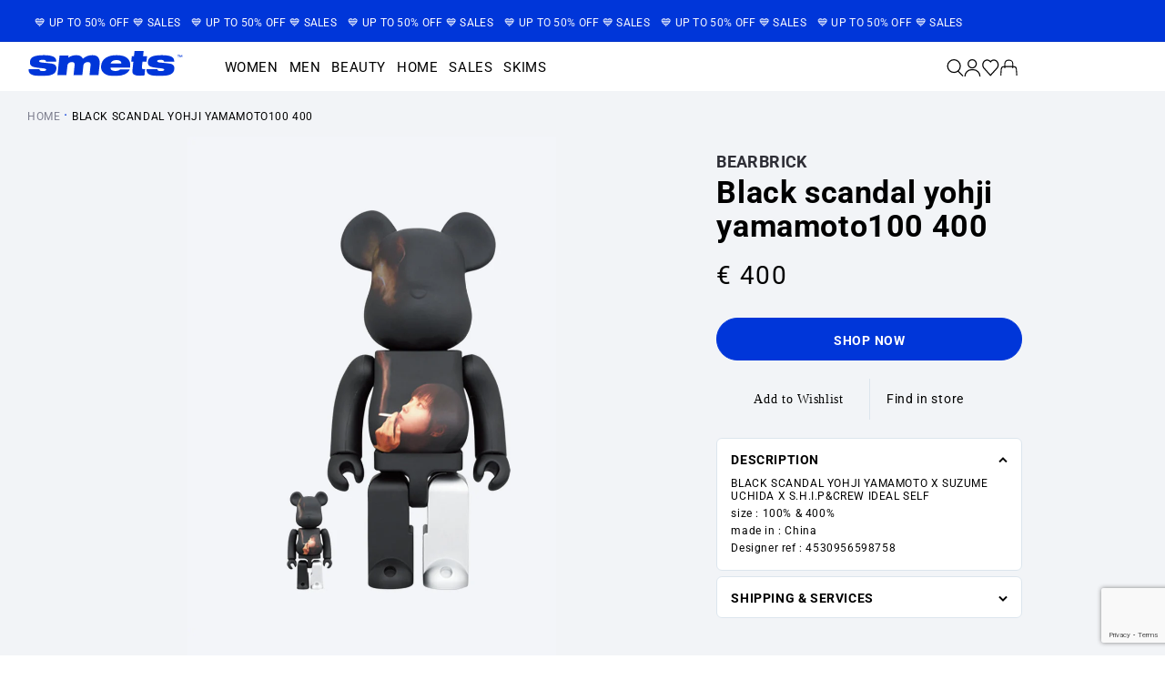

--- FILE ---
content_type: text/html; charset=utf-8
request_url: https://smets.lu/products/medicom-toy-black-scandal-yohji-yamamoto100-400-4530956598758
body_size: 106144
content:
<!doctype html>
<html class="no-js" lang="en">
  <head>
    <!-- Added by AVADA SEO Suite -->
    

    <!-- /Added by AVADA SEO Suite -->
    
    
    
    
    
    

  <!-- Added by AUTOKETING SEO APP -->




<title>BEARBRICK DECORATION-TOYS & GAMES GADGETS Black scandal yohji yamamoto100 400</title>
    <meta property="og:title" content="BEARBRICK DECORATION-TOYS & GAMES GADGETS Black scandal yohji yamamoto100 400">
    <meta name="twitter:title" content="BEARBRICK DECORATION-TOYS & GAMES GADGETS Black scandal yohji yamamoto100 400">

<meta property="og:description" content="BEARBRICK DECORATION-TOYS & GAMES GADGETS Black scandal yohji yamamoto100 400 € 400.00 -  smets.lu - Free EU delivery over 100€. Click and Collect available at SMETS stores.">
    <meta name="twitter:description" content="BEARBRICK DECORATION-TOYS & GAMES GADGETS Black scandal yohji yamamoto100 400 € 400.00 -  smets.lu - Free EU delivery over 100€. Click an...">
    <meta name="description" content="BEARBRICK DECORATION-TOYS & GAMES GADGETS Black scandal yohji yamamoto100 400 € 400.00 -  smets.lu - Free EU delivery over 100€. Click and Collect available at SMETS stores.">



  
  
    
      <meta name="google-site-verification" content="HyvSj1i6iVoRS_vNBaRdEEn0q6DCWTWD6DVB4yao1V4" />
    
    
      
    
    
      
    
    
      
    
    
      
    
    
      
    
    
      
    
  
  
  
  
  
  <!-- /Added by AUTOKETING SEO APP -->
  




    <!-- Hotjar Tracking Code for https://smets.lu -->
    <script>
      ;(function (h, o, t, j, a, r) {
        h.hj =
          h.hj ||
          function () {
            ;(h.hj.q = h.hj.q || []).push(arguments)
          }
        h._hjSettings = { hjid: 3869122, hjsv: 6 }
        a = o.getElementsByTagName('head')[0]
        r = o.createElement('script')
        r.async = 1
        r.src = t + h._hjSettings.hjid + j + h._hjSettings.hjsv
        a.appendChild(r)
      })(window, document, 'https://static.hotjar.com/c/hotjar-', '.js?sv=')
    </script>

    <meta charset="utf-8">
    <meta http-equiv="X-UA-Compatible" content="IE=edge">
    <meta name="viewport" content="width=device-width,initial-scale=1">
    <meta name="theme-color" content="">
    <meta name="google-site-verification" content="7rg201sk2rPtxaLeRb9kTk-vFyOlvVZ4iFcVlrrxV6Y">

    <link rel="canonical" href="https://smets.lu/products/medicom-toy-black-scandal-yohji-yamamoto100-400-4530956598758">
    <link rel="preconnect" href="https://cdn.shopify.com" crossorigin>

    
    
    <link rel="alternate" hreflang="x-default" href="https://smets.lu/products/medicom-toy-black-scandal-yohji-yamamoto100-400-4530956598758/">
    <link rel="alternate" hreflang="en" href="https://smets.lu/products/medicom-toy-black-scandal-yohji-yamamoto100-400-4530956598758/">
    <link rel="alternate" hreflang="fr" href="https://smets.lu/fr/products/medicom-toy-black-scandal-yohji-yamamoto100-400-4530956598758/"><link rel="icon" type="image/png" href="//smets.lu/cdn/shop/files/Logo_Smets.png?crop=center&height=32&v=1693988938&width=32"><link rel="preconnect" href="https://fonts.shopifycdn.com" crossorigin><title>
      Black scandal yohji yamamoto100 400 - Bearbrick - Decoration-toys & games gadgets -
        
        SMETS
    </title>

    
      
        <meta name="description" content="BLACK SCANDAL YOHJI YAMAMOTO X SUZUME UCHIDA X S.H.I.P&amp;CREW IDEAL SELFsize : 100% &amp; 400%made in : ChinaDesigner ref : 4530956598758">
      
    

    

<meta property="og:site_name" content="SMETS">
<meta property="og:url" content="https://smets.lu/products/medicom-toy-black-scandal-yohji-yamamoto100-400-4530956598758">
<meta property="og:title" content="Black scandal yohji yamamoto100 400 - Bearbrick - Decoration-toys & games gadgets -  SMETS">
<meta property="og:type" content="product">
<meta property="og:description" content="BLACK SCANDAL YOHJI YAMAMOTO X SUZUME UCHIDA X S.H.I.P&amp;amp;CREW IDEAL SELFsize : 100% &amp;amp; 400%made in : ChinaDesigner ref : 4530956598758"><meta property="og:image" content="http://smets.lu/cdn/shop/files/black-scandal-yohji-yamamoto100-400-decoration-toys-games-gadgets-bearbrick-smets-695220.jpg?v=1765386496">
  <meta property="og:image:secure_url" content="https://smets.lu/cdn/shop/files/black-scandal-yohji-yamamoto100-400-decoration-toys-games-gadgets-bearbrick-smets-695220.jpg?v=1765386496">
  <meta property="og:image:width" content="1538">
  <meta property="og:image:height" content="2048"><meta property="og:price:amount" content="400.00">
  <meta property="og:price:currency" content="EUR"><meta name="twitter:card" content="summary_large_image">
<meta name="twitter:title" content="Black scandal yohji yamamoto100 400 - Bearbrick - Decoration-toys & games gadgets -  SMETS">
<meta name="twitter:description" content="BLACK SCANDAL YOHJI YAMAMOTO X SUZUME UCHIDA X S.H.I.P&amp;amp;CREW IDEAL SELFsize : 100% &amp;amp; 400%made in : ChinaDesigner ref : 4530956598758">


    <meta name="msvalidate.01" content="F005D492B5F65CD2EEAC9E52BDE9AE52"><meta name="yandex-verification" content="f28359d7d28af234">

    <meta name="google-site-verification" content="GMoPdrvBkCCPgPjibbRfaH-1ntJAYz_NG2uzh-LZ9xI"><meta name="referrer" content="origin">

    <script src="//smets.lu/cdn/shop/t/85/assets/global.js?v=17203195646237156121727102261" defer="defer"></script>
    <script>window.performance && window.performance.mark && window.performance.mark('shopify.content_for_header.start');</script><meta name="facebook-domain-verification" content="kgbfsbmi7tx4kl37n11smjwdfuez8i">
<meta id="shopify-digital-wallet" name="shopify-digital-wallet" content="/13916700726/digital_wallets/dialog">
<meta name="shopify-checkout-api-token" content="c7610007ea6aabe144777a468991ae24">
<meta id="in-context-paypal-metadata" data-shop-id="13916700726" data-venmo-supported="false" data-environment="production" data-locale="en_US" data-paypal-v4="true" data-currency="EUR">
<link rel="alternate" type="application/json+oembed" href="https://smets.lu/products/medicom-toy-black-scandal-yohji-yamamoto100-400-4530956598758.oembed">
<script async="async" src="/checkouts/internal/preloads.js?locale=en-LU"></script>
<script id="shopify-features" type="application/json">{"accessToken":"c7610007ea6aabe144777a468991ae24","betas":["rich-media-storefront-analytics"],"domain":"smets.lu","predictiveSearch":true,"shopId":13916700726,"locale":"en"}</script>
<script>var Shopify = Shopify || {};
Shopify.shop = "smets-store.myshopify.com";
Shopify.locale = "en";
Shopify.currency = {"active":"EUR","rate":"1.0"};
Shopify.country = "LU";
Shopify.theme = {"name":"Refonte - Preprod + REBUY LAUNCH","id":163579855190,"schema_name":"Dawn","schema_version":"7.0.1","theme_store_id":887,"role":"main"};
Shopify.theme.handle = "null";
Shopify.theme.style = {"id":null,"handle":null};
Shopify.cdnHost = "smets.lu/cdn";
Shopify.routes = Shopify.routes || {};
Shopify.routes.root = "/";</script>
<script type="module">!function(o){(o.Shopify=o.Shopify||{}).modules=!0}(window);</script>
<script>!function(o){function n(){var o=[];function n(){o.push(Array.prototype.slice.apply(arguments))}return n.q=o,n}var t=o.Shopify=o.Shopify||{};t.loadFeatures=n(),t.autoloadFeatures=n()}(window);</script>
<script id="shop-js-analytics" type="application/json">{"pageType":"product"}</script>
<script defer="defer" async type="module" src="//smets.lu/cdn/shopifycloud/shop-js/modules/v2/client.init-shop-cart-sync_BdyHc3Nr.en.esm.js"></script>
<script defer="defer" async type="module" src="//smets.lu/cdn/shopifycloud/shop-js/modules/v2/chunk.common_Daul8nwZ.esm.js"></script>
<script type="module">
  await import("//smets.lu/cdn/shopifycloud/shop-js/modules/v2/client.init-shop-cart-sync_BdyHc3Nr.en.esm.js");
await import("//smets.lu/cdn/shopifycloud/shop-js/modules/v2/chunk.common_Daul8nwZ.esm.js");

  window.Shopify.SignInWithShop?.initShopCartSync?.({"fedCMEnabled":true,"windoidEnabled":true});

</script>
<script>(function() {
  var isLoaded = false;
  function asyncLoad() {
    if (isLoaded) return;
    isLoaded = true;
    var urls = ["https:\/\/d23dclunsivw3h.cloudfront.net\/redirect-app.js?shop=smets-store.myshopify.com","https:\/\/ecommplugins-scripts.trustpilot.com\/v2.1\/js\/header.min.js?settings=eyJrZXkiOiIzNXZONG9PZEpjbGJkQ1hwIiwicyI6Im5vbmUifQ==\u0026shop=smets-store.myshopify.com","https:\/\/ecommplugins-trustboxsettings.trustpilot.com\/smets-store.myshopify.com.js?settings=1729600539470\u0026shop=smets-store.myshopify.com","https:\/\/cdn.rebuyengine.com\/onsite\/js\/rebuy.js?shop=smets-store.myshopify.com","https:\/\/cdn.rebuyengine.com\/onsite\/js\/rebuy.js?shop=smets-store.myshopify.com","https:\/\/cdn.rebuyengine.com\/onsite\/js\/rebuy.js?shop=smets-store.myshopify.com"];
    for (var i = 0; i < urls.length; i++) {
      var s = document.createElement('script');
      s.type = 'text/javascript';
      s.async = true;
      s.src = urls[i];
      var x = document.getElementsByTagName('script')[0];
      x.parentNode.insertBefore(s, x);
    }
  };
  if(window.attachEvent) {
    window.attachEvent('onload', asyncLoad);
  } else {
    window.addEventListener('load', asyncLoad, false);
  }
})();</script>
<script id="__st">var __st={"a":13916700726,"offset":3600,"reqid":"feeb9d61-a054-4eab-bd58-7a4b47e03947-1768946058","pageurl":"smets.lu\/products\/medicom-toy-black-scandal-yohji-yamamoto100-400-4530956598758","u":"b67895823f80","p":"product","rtyp":"product","rid":7018198761583};</script>
<script>window.ShopifyPaypalV4VisibilityTracking = true;</script>
<script id="form-persister">!function(){'use strict';const t='contact',e='new_comment',n=[[t,t],['blogs',e],['comments',e],[t,'customer']],o='password',r='form_key',c=['recaptcha-v3-token','g-recaptcha-response','h-captcha-response',o],s=()=>{try{return window.sessionStorage}catch{return}},i='__shopify_v',u=t=>t.elements[r],a=function(){const t=[...n].map((([t,e])=>`form[action*='/${t}']:not([data-nocaptcha='true']) input[name='form_type'][value='${e}']`)).join(',');var e;return e=t,()=>e?[...document.querySelectorAll(e)].map((t=>t.form)):[]}();function m(t){const e=u(t);a().includes(t)&&(!e||!e.value)&&function(t){try{if(!s())return;!function(t){const e=s();if(!e)return;const n=u(t);if(!n)return;const o=n.value;o&&e.removeItem(o)}(t);const e=Array.from(Array(32),(()=>Math.random().toString(36)[2])).join('');!function(t,e){u(t)||t.append(Object.assign(document.createElement('input'),{type:'hidden',name:r})),t.elements[r].value=e}(t,e),function(t,e){const n=s();if(!n)return;const r=[...t.querySelectorAll(`input[type='${o}']`)].map((({name:t})=>t)),u=[...c,...r],a={};for(const[o,c]of new FormData(t).entries())u.includes(o)||(a[o]=c);n.setItem(e,JSON.stringify({[i]:1,action:t.action,data:a}))}(t,e)}catch(e){console.error('failed to persist form',e)}}(t)}const f=t=>{if('true'===t.dataset.persistBound)return;const e=function(t,e){const n=function(t){return'function'==typeof t.submit?t.submit:HTMLFormElement.prototype.submit}(t).bind(t);return function(){let t;return()=>{t||(t=!0,(()=>{try{e(),n()}catch(t){(t=>{console.error('form submit failed',t)})(t)}})(),setTimeout((()=>t=!1),250))}}()}(t,(()=>{m(t)}));!function(t,e){if('function'==typeof t.submit&&'function'==typeof e)try{t.submit=e}catch{}}(t,e),t.addEventListener('submit',(t=>{t.preventDefault(),e()})),t.dataset.persistBound='true'};!function(){function t(t){const e=(t=>{const e=t.target;return e instanceof HTMLFormElement?e:e&&e.form})(t);e&&m(e)}document.addEventListener('submit',t),document.addEventListener('DOMContentLoaded',(()=>{const e=a();for(const t of e)f(t);var n;n=document.body,new window.MutationObserver((t=>{for(const e of t)if('childList'===e.type&&e.addedNodes.length)for(const t of e.addedNodes)1===t.nodeType&&'FORM'===t.tagName&&a().includes(t)&&f(t)})).observe(n,{childList:!0,subtree:!0,attributes:!1}),document.removeEventListener('submit',t)}))}()}();</script>
<script integrity="sha256-4kQ18oKyAcykRKYeNunJcIwy7WH5gtpwJnB7kiuLZ1E=" data-source-attribution="shopify.loadfeatures" defer="defer" src="//smets.lu/cdn/shopifycloud/storefront/assets/storefront/load_feature-a0a9edcb.js" crossorigin="anonymous"></script>
<script data-source-attribution="shopify.dynamic_checkout.dynamic.init">var Shopify=Shopify||{};Shopify.PaymentButton=Shopify.PaymentButton||{isStorefrontPortableWallets:!0,init:function(){window.Shopify.PaymentButton.init=function(){};var t=document.createElement("script");t.src="https://smets.lu/cdn/shopifycloud/portable-wallets/latest/portable-wallets.en.js",t.type="module",document.head.appendChild(t)}};
</script>
<script data-source-attribution="shopify.dynamic_checkout.buyer_consent">
  function portableWalletsHideBuyerConsent(e){var t=document.getElementById("shopify-buyer-consent"),n=document.getElementById("shopify-subscription-policy-button");t&&n&&(t.classList.add("hidden"),t.setAttribute("aria-hidden","true"),n.removeEventListener("click",e))}function portableWalletsShowBuyerConsent(e){var t=document.getElementById("shopify-buyer-consent"),n=document.getElementById("shopify-subscription-policy-button");t&&n&&(t.classList.remove("hidden"),t.removeAttribute("aria-hidden"),n.addEventListener("click",e))}window.Shopify?.PaymentButton&&(window.Shopify.PaymentButton.hideBuyerConsent=portableWalletsHideBuyerConsent,window.Shopify.PaymentButton.showBuyerConsent=portableWalletsShowBuyerConsent);
</script>
<script data-source-attribution="shopify.dynamic_checkout.cart.bootstrap">document.addEventListener("DOMContentLoaded",(function(){function t(){return document.querySelector("shopify-accelerated-checkout-cart, shopify-accelerated-checkout")}if(t())Shopify.PaymentButton.init();else{new MutationObserver((function(e,n){t()&&(Shopify.PaymentButton.init(),n.disconnect())})).observe(document.body,{childList:!0,subtree:!0})}}));
</script>
<link id="shopify-accelerated-checkout-styles" rel="stylesheet" media="screen" href="https://smets.lu/cdn/shopifycloud/portable-wallets/latest/accelerated-checkout-backwards-compat.css" crossorigin="anonymous">
<style id="shopify-accelerated-checkout-cart">
        #shopify-buyer-consent {
  margin-top: 1em;
  display: inline-block;
  width: 100%;
}

#shopify-buyer-consent.hidden {
  display: none;
}

#shopify-subscription-policy-button {
  background: none;
  border: none;
  padding: 0;
  text-decoration: underline;
  font-size: inherit;
  cursor: pointer;
}

#shopify-subscription-policy-button::before {
  box-shadow: none;
}

      </style>
<script id="sections-script" data-sections="header,footer" defer="defer" src="//smets.lu/cdn/shop/t/85/compiled_assets/scripts.js?v=104957"></script>
<script>window.performance && window.performance.mark && window.performance.mark('shopify.content_for_header.end');</script>


    <style data-shopify>
      @font-face {
  font-family: Roboto;
  font-weight: 400;
  font-style: normal;
  font-display: swap;
  src: url("//smets.lu/cdn/fonts/roboto/roboto_n4.2019d890f07b1852f56ce63ba45b2db45d852cba.woff2") format("woff2"),
       url("//smets.lu/cdn/fonts/roboto/roboto_n4.238690e0007583582327135619c5f7971652fa9d.woff") format("woff");
}

      @font-face {
  font-family: Roboto;
  font-weight: 700;
  font-style: normal;
  font-display: swap;
  src: url("//smets.lu/cdn/fonts/roboto/roboto_n7.f38007a10afbbde8976c4056bfe890710d51dec2.woff2") format("woff2"),
       url("//smets.lu/cdn/fonts/roboto/roboto_n7.94bfdd3e80c7be00e128703d245c207769d763f9.woff") format("woff");
}

      @font-face {
  font-family: Roboto;
  font-weight: 400;
  font-style: italic;
  font-display: swap;
  src: url("//smets.lu/cdn/fonts/roboto/roboto_i4.57ce898ccda22ee84f49e6b57ae302250655e2d4.woff2") format("woff2"),
       url("//smets.lu/cdn/fonts/roboto/roboto_i4.b21f3bd061cbcb83b824ae8c7671a82587b264bf.woff") format("woff");
}

      @font-face {
  font-family: Roboto;
  font-weight: 700;
  font-style: italic;
  font-display: swap;
  src: url("//smets.lu/cdn/fonts/roboto/roboto_i7.7ccaf9410746f2c53340607c42c43f90a9005937.woff2") format("woff2"),
       url("//smets.lu/cdn/fonts/roboto/roboto_i7.49ec21cdd7148292bffea74c62c0df6e93551516.woff") format("woff");
}

      @font-face {
  font-family: Roboto;
  font-weight: 400;
  font-style: normal;
  font-display: swap;
  src: url("//smets.lu/cdn/fonts/roboto/roboto_n4.2019d890f07b1852f56ce63ba45b2db45d852cba.woff2") format("woff2"),
       url("//smets.lu/cdn/fonts/roboto/roboto_n4.238690e0007583582327135619c5f7971652fa9d.woff") format("woff");
}


      :root {
        --font-body-family: Roboto, sans-serif;
        --font-body-style: normal;
        --font-body-weight: 400;
        --font-body-weight-bold: 700;

        --font-heading-family: Roboto, sans-serif;
        --font-heading-style: normal;
        --font-heading-weight: 400;

        --font-body-scale: 1.0;
        --font-heading-scale: 1.0;

        --color-base-text: 0, 0, 0;
        --color-shadow: 0, 0, 0;
        --color-base-background-1: 255, 255, 255;
        --color-base-background-2: 243, 243, 243;
        --color-base-solid-button-labels: 255, 255, 255;
        --color-base-outline-button-labels: 0, 54, 212;
        --color-base-accent-1: 0, 54, 212;
        --color-base-accent-2: 0, 54, 212;
        --payment-terms-background-color: #ffffff;

        --gradient-base-background-1: #ffffff;
        --gradient-base-background-2: #f3f3f3;
        --gradient-base-accent-1: #0036d4;
        --gradient-base-accent-2: #0036d4;

        --media-padding: px;
        --media-border-opacity: 0.05;
        --media-border-width: 1px;
        --media-radius: 0px;
        --media-shadow-opacity: 0.0;
        --media-shadow-horizontal-offset: 0px;
        --media-shadow-vertical-offset: 4px;
        --media-shadow-blur-radius: 5px;
        --media-shadow-visible: 0;

        --page-width: 160rem;
        --custom-page-width: 1440px;
        --page-width-margin: 0rem;
        --custom-page-width-margin: 0;

        --product-card-image-padding: 0.0rem;
        --product-card-corner-radius: 0.0rem;
        --product-card-text-alignment: left;
        --product-card-border-width: 0.0rem;
        --product-card-border-opacity: 0.1;
        --product-card-shadow-opacity: 0.0;
        --product-card-shadow-visible: 0;
        --product-card-shadow-horizontal-offset: 0.0rem;
        --product-card-shadow-vertical-offset: 0.4rem;
        --product-card-shadow-blur-radius: 0.5rem;

        --collection-card-image-padding: 0.0rem;
        --collection-card-corner-radius: 0.0rem;
        --collection-card-text-alignment: left;
        --collection-card-border-width: 0.0rem;
        --collection-card-border-opacity: 0.1;
        --collection-card-shadow-opacity: 0.0;
        --collection-card-shadow-visible: 0;
        --collection-card-shadow-horizontal-offset: 0.0rem;
        --collection-card-shadow-vertical-offset: 0.4rem;
        --collection-card-shadow-blur-radius: 0.5rem;

        --blog-card-image-padding: 0.0rem;
        --blog-card-corner-radius: 0.0rem;
        --blog-card-text-alignment: left;
        --blog-card-border-width: 0.0rem;
        --blog-card-border-opacity: 0.1;
        --blog-card-shadow-opacity: 0.0;
        --blog-card-shadow-visible: 0;
        --blog-card-shadow-horizontal-offset: 0.0rem;
        --blog-card-shadow-vertical-offset: 0.4rem;
        --blog-card-shadow-blur-radius: 0.5rem;

        --badge-corner-radius: 4.0rem;

        --popup-border-width: 1px;
        --popup-border-opacity: 0.1;
        --popup-corner-radius: 0px;
        --popup-shadow-opacity: 0.0;
        --popup-shadow-horizontal-offset: 0px;
        --popup-shadow-vertical-offset: 4px;
        --popup-shadow-blur-radius: 5px;

        --drawer-border-width: 1px;
        --drawer-border-opacity: 0.1;
        --drawer-shadow-opacity: 0.0;
        --drawer-shadow-horizontal-offset: 0px;
        --drawer-shadow-vertical-offset: 4px;
        --drawer-shadow-blur-radius: 5px;

        --spacing-sections-desktop: 12px;
        --spacing-sections-mobile: 12px;

        --grid-desktop-vertical-spacing: 8px;
        --grid-desktop-horizontal-spacing: 8px;
        --grid-mobile-vertical-spacing: 4px;
        --grid-mobile-horizontal-spacing: 4px;

        --text-boxes-border-opacity: 0.1;
        --text-boxes-border-width: 0px;
        --text-boxes-radius: 0px;
        --text-boxes-shadow-opacity: 0.0;
        --text-boxes-shadow-visible: 0;
        --text-boxes-shadow-horizontal-offset: 0px;
        --text-boxes-shadow-vertical-offset: 4px;
        --text-boxes-shadow-blur-radius: 5px;

        --buttons-radius: 0px;
        --buttons-radius-outset: 0px;
        --buttons-border-width: 1px;
        --buttons-border-opacity: 1.0;
        --buttons-shadow-opacity: 0.0;
        --buttons-shadow-visible: 0;
        --buttons-shadow-horizontal-offset: 0px;
        --buttons-shadow-vertical-offset: 4px;
        --buttons-shadow-blur-radius: 5px;
        --buttons-border-offset: 0px;

        --inputs-radius: 0px;
        --inputs-border-width: 1px;
        --inputs-border-opacity: 0.55;
        --inputs-shadow-opacity: 0.0;
        --inputs-shadow-horizontal-offset: 0px;
        --inputs-margin-offset: 0px;
        --inputs-shadow-vertical-offset: 4px;
        --inputs-shadow-blur-radius: 5px;
        --inputs-radius-outset: 0px;

        --variant-pills-radius: 40px;
        --variant-pills-border-width: 1px;
        --variant-pills-border-opacity: 0.55;
        --variant-pills-shadow-opacity: 0.0;
        --variant-pills-shadow-horizontal-offset: 0px;
        --variant-pills-shadow-vertical-offset: 4px;
        --variant-pills-shadow-blur-radius: 5px;
      }

      *,
      *::before,
      *::after {
        box-sizing: inherit;
      }

      html {
        box-sizing: border-box;
        font-size: calc(var(--font-body-scale) * 62.5%);
        height: 100%;
      }

      body {
        display: grid;
        grid-template-rows: auto auto 1fr auto;
        grid-template-columns: 100%;
        min-height: 100%;
        margin: 0;
        font-size: 1.5rem;
        letter-spacing: 0.06rem;
        line-height: calc(1 + 0.8 / var(--font-body-scale));
        font-family: var(--font-body-family);
        font-style: var(--font-body-style);
        font-weight: var(--font-body-weight);
      }

      @media screen and (min-width: 750px) {
        body {
          font-size: 1.6rem;
        }
      }
    </style>

    <link href="//smets.lu/cdn/shop/t/85/assets/base.css?v=112703504323816008391753187061" rel="stylesheet" type="text/css" media="all" />
    <link rel="stylesheet" type="text/css" href="//cdn.jsdelivr.net/npm/slick-carousel@1.8.1/slick/slick.css">
    <link rel="stylesheet" type="text/css" href="//cdn.jsdelivr.net/npm/slick-carousel@1.8.1/slick/slick-theme.css">
    <link href="//smets.lu/cdn/shop/t/85/assets/slick-custom.css?v=183762279509952864811719249456" rel="stylesheet" type="text/css" media="all" />
    <link href="//smets.lu/cdn/shop/t/85/assets/button-explore.css?v=87404822398737661571753187072" rel="stylesheet" type="text/css" media="all" />
    <link href="//smets.lu/cdn/shop/t/85/assets/smets.css?v=138120047080637280641753187198" rel="stylesheet" type="text/css" media="all" />

    <script src="https://ajax.googleapis.com/ajax/libs/jquery/3.6.0/jquery.min.js"></script>
    <script src="//cdn.jsdelivr.net/npm/slick-carousel@1.8.1/slick/slick.min.js"></script>
    <script src="//cdn.jsdelivr.net/npm/js-cookie@3.0.1/dist/js.cookie.min.js"></script>
    <script src="//smets.lu/cdn/shop/t/85/assets/jquery.custom-select.js?v=60386583918785771981719249456" type="module" defer="defer"></script>

    <script src="//ajax.aspnetcdn.com/ajax/jquery.templates/beta1/jquery.tmpl.min.js" type="text/javascript"></script>
    <script src="//smets.lu/cdn/shop/t/85/assets/jquery.products.min.js?v=21053172032727308011719249456" type="text/javascript"></script>
    <script>
      Shopify.Products.recordRecentlyViewed()
    </script>

    <link href="//smets.lu/cdn/shop/t/85/assets/base-style.min.css?v=168346566420222559301753187047" rel="stylesheet" type="text/css" media="all" />
    <script src="//smets.lu/cdn/shop/t/85/assets/base-script.min.js?v=135050190478892475841719249456" defer="defer"></script>

    <script src="//smets.lu/cdn/shop/t/85/assets/smets.js?v=79413011925891658851728080035" type="text/javascript"></script>
<link rel="preload" as="font" href="//smets.lu/cdn/fonts/roboto/roboto_n4.2019d890f07b1852f56ce63ba45b2db45d852cba.woff2" type="font/woff2" crossorigin><link rel="preload" as="font" href="//smets.lu/cdn/fonts/roboto/roboto_n4.2019d890f07b1852f56ce63ba45b2db45d852cba.woff2" type="font/woff2" crossorigin><link
        rel="stylesheet"
        href="//smets.lu/cdn/shop/t/85/assets/component-predictive-search.css?v=83512081251802922551719249456"
        media="print"
        onload="this.media='all'"
      >
      <link rel="preload" as="image" href="//smets.lu/cdn/shop/files/black-scandal-yohji-yamamoto100-400-decoration-toys-games-gadgets-bearbrick-smets-695220.jpg?v=1765386496"><script>
      document.documentElement.className = document.documentElement.className.replace('no-js', 'js')
      if (Shopify.designMode) {
        document.documentElement.classList.add('shopify-design-mode')
      }
    </script>

    <!-- "snippets/shogun-head.liquid" was not rendered, the associated app was uninstalled -->

    <link href="//smets.lu/cdn/shop/t/85/assets/algolia-style.min.css?v=89199262882301681351753187044" rel="stylesheet" type="text/css" media="all" />
    <link href="//smets.lu/cdn/shop/t/85/assets/my-card-product.css?v=78168927719817505951753187162" rel="stylesheet" type="text/css" media="all" />
    <link href="//smets.lu/cdn/shop/t/85/assets/rdk-wk-overrides-style.min.css?v=10913770912089447071753187048" rel="stylesheet" type="text/css" media="all" />
    

    

  <!-- Added by AUTOKETING SEO APP END HEAD -->




<title>BEARBRICK DECORATION-TOYS & GAMES GADGETS Black scandal yohji yamamoto100 400</title>
    <meta property="og:title" content="BEARBRICK DECORATION-TOYS & GAMES GADGETS Black scandal yohji yamamoto100 400">
    <meta name="twitter:title" content="BEARBRICK DECORATION-TOYS & GAMES GADGETS Black scandal yohji yamamoto100 400">

<meta property="og:description" content="BEARBRICK DECORATION-TOYS & GAMES GADGETS Black scandal yohji yamamoto100 400 € 400.00 -  smets.lu - Free EU delivery over 100€. Click and Collect available at SMETS stores.">
    <meta name="twitter:description" content="BEARBRICK DECORATION-TOYS & GAMES GADGETS Black scandal yohji yamamoto100 400 € 400.00 -  smets.lu - Free EU delivery over 100€. Click an...">
    <meta name="description" content="BEARBRICK DECORATION-TOYS & GAMES GADGETS Black scandal yohji yamamoto100 400 € 400.00 -  smets.lu - Free EU delivery over 100€. Click and Collect available at SMETS stores.">



  <!-- /Added by AUTOKETING SEO APP END HEAD -->
  



  <!-- BEGIN app block: shopify://apps/helium-customer-fields/blocks/app-embed/bab58598-3e6a-4377-aaaa-97189b15f131 -->







































<script>
  if ('CF' in window) {
    window.CF.appEmbedEnabled = true;
  } else {
    window.CF = {
      appEmbedEnabled: true,
    };
  }

  window.CF.editAccountFormId = "";
  window.CF.registrationFormId = "WBt6WD";
</script>

<!-- BEGIN app snippet: patch-registration-links -->







































<script>
  function patchRegistrationLinks() {
    const PATCHABLE_LINKS_SELECTOR = 'a[href*="/account/register"]';

    const search = new URLSearchParams(window.location.search);
    const checkoutUrl = search.get('checkout_url');
    const returnUrl = search.get('return_url');

    const redirectUrl = checkoutUrl || returnUrl;
    if (!redirectUrl) return;

    const registrationLinks = Array.from(document.querySelectorAll(PATCHABLE_LINKS_SELECTOR));
    registrationLinks.forEach(link => {
      const url = new URL(link.href);

      url.searchParams.set('return_url', redirectUrl);

      link.href = url.href;
    });
  }

  if (['complete', 'interactive', 'loaded'].includes(document.readyState)) {
    patchRegistrationLinks();
  } else {
    document.addEventListener('DOMContentLoaded', () => patchRegistrationLinks());
  }
</script><!-- END app snippet -->
<!-- BEGIN app snippet: patch-login-grecaptcha-conflict -->







































<script>
  // Fixes a problem where both grecaptcha and hcaptcha response fields are included in the /account/login form submission
  // resulting in a 404 on the /challenge page.
  // This is caused by our triggerShopifyRecaptchaLoad function in initialize-forms.liquid.ejs
  // The fix itself just removes the unnecessary g-recaptcha-response input

  function patchLoginGrecaptchaConflict() {
    Array.from(document.querySelectorAll('form')).forEach(form => {
      form.addEventListener('submit', e => {
        const grecaptchaResponse = form.querySelector('[name="g-recaptcha-response"]');
        const hcaptchaResponse = form.querySelector('[name="h-captcha-response"]');

        if (grecaptchaResponse && hcaptchaResponse) {
          // Can't use both. Only keep hcaptcha response field.
          grecaptchaResponse.parentElement.removeChild(grecaptchaResponse);
        }
      })
    })
  }

  if (['complete', 'interactive', 'loaded'].includes(document.readyState)) {
    patchLoginGrecaptchaConflict();
  } else {
    document.addEventListener('DOMContentLoaded', () => patchLoginGrecaptchaConflict());
  }
</script><!-- END app snippet -->
<!-- BEGIN app snippet: embed-data -->


























































<script>
  window.CF.version = "5.1.3";
  window.CF.environment = 
  {
  
  "domain": "smets-store.myshopify.com",
  "servicesToken": "1768946058:1f0321a63c1c55ce981e5e4f8155ed4cef9641c6ce09a872708c88c0db5ff3ae",
  "baseApiUrl": "https:\/\/app.customerfields.com",
  "captchaSiteKey": "6LcB2G8oAAAAALpEK2oTWIebHmqUtLW7J_-MKBSh",
  "captchaEnabled": true,
  "proxyPath": "\/tools\/customr",
  "countries": [{"name":"Afghanistan","code":"AF"},{"name":"Åland Islands","code":"AX"},{"name":"Albania","code":"AL"},{"name":"Algeria","code":"DZ"},{"name":"Andorra","code":"AD"},{"name":"Angola","code":"AO"},{"name":"Anguilla","code":"AI"},{"name":"Antigua \u0026 Barbuda","code":"AG"},{"name":"Argentina","code":"AR","provinces":[{"name":"Buenos Aires Province","code":"B"},{"name":"Catamarca","code":"K"},{"name":"Chaco","code":"H"},{"name":"Chubut","code":"U"},{"name":"Buenos Aires (Autonomous City)","code":"C"},{"name":"Córdoba","code":"X"},{"name":"Corrientes","code":"W"},{"name":"Entre Ríos","code":"E"},{"name":"Formosa","code":"P"},{"name":"Jujuy","code":"Y"},{"name":"La Pampa","code":"L"},{"name":"La Rioja","code":"F"},{"name":"Mendoza","code":"M"},{"name":"Misiones","code":"N"},{"name":"Neuquén","code":"Q"},{"name":"Río Negro","code":"R"},{"name":"Salta","code":"A"},{"name":"San Juan","code":"J"},{"name":"San Luis","code":"D"},{"name":"Santa Cruz","code":"Z"},{"name":"Santa Fe","code":"S"},{"name":"Santiago del Estero","code":"G"},{"name":"Tierra del Fuego","code":"V"},{"name":"Tucumán","code":"T"}]},{"name":"Armenia","code":"AM"},{"name":"Aruba","code":"AW"},{"name":"Ascension Island","code":"AC"},{"name":"Australia","code":"AU","provinces":[{"name":"Australian Capital Territory","code":"ACT"},{"name":"New South Wales","code":"NSW"},{"name":"Northern Territory","code":"NT"},{"name":"Queensland","code":"QLD"},{"name":"South Australia","code":"SA"},{"name":"Tasmania","code":"TAS"},{"name":"Victoria","code":"VIC"},{"name":"Western Australia","code":"WA"}]},{"name":"Austria","code":"AT"},{"name":"Azerbaijan","code":"AZ"},{"name":"Bahamas","code":"BS"},{"name":"Bahrain","code":"BH"},{"name":"Bangladesh","code":"BD"},{"name":"Barbados","code":"BB"},{"name":"Belarus","code":"BY"},{"name":"Belgium","code":"BE"},{"name":"Belize","code":"BZ"},{"name":"Benin","code":"BJ"},{"name":"Bermuda","code":"BM"},{"name":"Bhutan","code":"BT"},{"name":"Bolivia","code":"BO"},{"name":"Bosnia \u0026 Herzegovina","code":"BA"},{"name":"Botswana","code":"BW"},{"name":"Brazil","code":"BR","provinces":[{"name":"Acre","code":"AC"},{"name":"Alagoas","code":"AL"},{"name":"Amapá","code":"AP"},{"name":"Amazonas","code":"AM"},{"name":"Bahia","code":"BA"},{"name":"Ceará","code":"CE"},{"name":"Federal District","code":"DF"},{"name":"Espírito Santo","code":"ES"},{"name":"Goiás","code":"GO"},{"name":"Maranhão","code":"MA"},{"name":"Mato Grosso","code":"MT"},{"name":"Mato Grosso do Sul","code":"MS"},{"name":"Minas Gerais","code":"MG"},{"name":"Pará","code":"PA"},{"name":"Paraíba","code":"PB"},{"name":"Paraná","code":"PR"},{"name":"Pernambuco","code":"PE"},{"name":"Piauí","code":"PI"},{"name":"Rio Grande do Norte","code":"RN"},{"name":"Rio Grande do Sul","code":"RS"},{"name":"Rio de Janeiro","code":"RJ"},{"name":"Rondônia","code":"RO"},{"name":"Roraima","code":"RR"},{"name":"Santa Catarina","code":"SC"},{"name":"São Paulo","code":"SP"},{"name":"Sergipe","code":"SE"},{"name":"Tocantins","code":"TO"}]},{"name":"British Indian Ocean Territory","code":"IO"},{"name":"British Virgin Islands","code":"VG"},{"name":"Brunei","code":"BN"},{"name":"Bulgaria","code":"BG"},{"name":"Burkina Faso","code":"BF"},{"name":"Burundi","code":"BI"},{"name":"Cambodia","code":"KH"},{"name":"Cameroon","code":"CM"},{"name":"Canada","code":"CA","provinces":[{"name":"Alberta","code":"AB"},{"name":"British Columbia","code":"BC"},{"name":"Manitoba","code":"MB"},{"name":"New Brunswick","code":"NB"},{"name":"Newfoundland and Labrador","code":"NL"},{"name":"Northwest Territories","code":"NT"},{"name":"Nova Scotia","code":"NS"},{"name":"Nunavut","code":"NU"},{"name":"Ontario","code":"ON"},{"name":"Prince Edward Island","code":"PE"},{"name":"Quebec","code":"QC"},{"name":"Saskatchewan","code":"SK"},{"name":"Yukon","code":"YT"}]},{"name":"Cape Verde","code":"CV"},{"name":"Caribbean Netherlands","code":"BQ"},{"name":"Cayman Islands","code":"KY"},{"name":"Central African Republic","code":"CF"},{"name":"Chad","code":"TD"},{"name":"Chile","code":"CL","provinces":[{"name":"Arica y Parinacota","code":"AP"},{"name":"Tarapacá","code":"TA"},{"name":"Antofagasta","code":"AN"},{"name":"Atacama","code":"AT"},{"name":"Coquimbo","code":"CO"},{"name":"Valparaíso","code":"VS"},{"name":"Santiago Metropolitan","code":"RM"},{"name":"Libertador General Bernardo O’Higgins","code":"LI"},{"name":"Maule","code":"ML"},{"name":"Ñuble","code":"NB"},{"name":"Bío Bío","code":"BI"},{"name":"Araucanía","code":"AR"},{"name":"Los Ríos","code":"LR"},{"name":"Los Lagos","code":"LL"},{"name":"Aysén","code":"AI"},{"name":"Magallanes Region","code":"MA"}]},{"name":"China","code":"CN","provinces":[{"name":"Anhui","code":"AH"},{"name":"Beijing","code":"BJ"},{"name":"Chongqing","code":"CQ"},{"name":"Fujian","code":"FJ"},{"name":"Gansu","code":"GS"},{"name":"Guangdong","code":"GD"},{"name":"Guangxi","code":"GX"},{"name":"Guizhou","code":"GZ"},{"name":"Hainan","code":"HI"},{"name":"Hebei","code":"HE"},{"name":"Heilongjiang","code":"HL"},{"name":"Henan","code":"HA"},{"name":"Hubei","code":"HB"},{"name":"Hunan","code":"HN"},{"name":"Inner Mongolia","code":"NM"},{"name":"Jiangsu","code":"JS"},{"name":"Jiangxi","code":"JX"},{"name":"Jilin","code":"JL"},{"name":"Liaoning","code":"LN"},{"name":"Ningxia","code":"NX"},{"name":"Qinghai","code":"QH"},{"name":"Shaanxi","code":"SN"},{"name":"Shandong","code":"SD"},{"name":"Shanghai","code":"SH"},{"name":"Shanxi","code":"SX"},{"name":"Sichuan","code":"SC"},{"name":"Tianjin","code":"TJ"},{"name":"Xinjiang","code":"XJ"},{"name":"Tibet","code":"YZ"},{"name":"Yunnan","code":"YN"},{"name":"Zhejiang","code":"ZJ"}]},{"name":"Christmas Island","code":"CX"},{"name":"Cocos (Keeling) Islands","code":"CC"},{"name":"Colombia","code":"CO","provinces":[{"name":"Capital District","code":"DC"},{"name":"Amazonas","code":"AMA"},{"name":"Antioquia","code":"ANT"},{"name":"Arauca","code":"ARA"},{"name":"Atlántico","code":"ATL"},{"name":"Bolívar","code":"BOL"},{"name":"Boyacá","code":"BOY"},{"name":"Caldas","code":"CAL"},{"name":"Caquetá","code":"CAQ"},{"name":"Casanare","code":"CAS"},{"name":"Cauca","code":"CAU"},{"name":"Cesar","code":"CES"},{"name":"Chocó","code":"CHO"},{"name":"Córdoba","code":"COR"},{"name":"Cundinamarca","code":"CUN"},{"name":"Guainía","code":"GUA"},{"name":"Guaviare","code":"GUV"},{"name":"Huila","code":"HUI"},{"name":"La Guajira","code":"LAG"},{"name":"Magdalena","code":"MAG"},{"name":"Meta","code":"MET"},{"name":"Nariño","code":"NAR"},{"name":"Norte de Santander","code":"NSA"},{"name":"Putumayo","code":"PUT"},{"name":"Quindío","code":"QUI"},{"name":"Risaralda","code":"RIS"},{"name":"San Andrés \u0026 Providencia","code":"SAP"},{"name":"Santander","code":"SAN"},{"name":"Sucre","code":"SUC"},{"name":"Tolima","code":"TOL"},{"name":"Valle del Cauca","code":"VAC"},{"name":"Vaupés","code":"VAU"},{"name":"Vichada","code":"VID"}]},{"name":"Comoros","code":"KM"},{"name":"Congo - Brazzaville","code":"CG"},{"name":"Congo - Kinshasa","code":"CD"},{"name":"Cook Islands","code":"CK"},{"name":"Costa Rica","code":"CR","provinces":[{"name":"Alajuela","code":"CR-A"},{"name":"Cartago","code":"CR-C"},{"name":"Guanacaste","code":"CR-G"},{"name":"Heredia","code":"CR-H"},{"name":"Limón","code":"CR-L"},{"name":"Puntarenas","code":"CR-P"},{"name":"San José","code":"CR-SJ"}]},{"name":"Croatia","code":"HR"},{"name":"Curaçao","code":"CW"},{"name":"Cyprus","code":"CY"},{"name":"Czechia","code":"CZ"},{"name":"Côte d’Ivoire","code":"CI"},{"name":"Denmark","code":"DK"},{"name":"Djibouti","code":"DJ"},{"name":"Dominica","code":"DM"},{"name":"Dominican Republic","code":"DO"},{"name":"Ecuador","code":"EC"},{"name":"Egypt","code":"EG","provinces":[{"name":"6th of October","code":"SU"},{"name":"Al Sharqia","code":"SHR"},{"name":"Alexandria","code":"ALX"},{"name":"Aswan","code":"ASN"},{"name":"Asyut","code":"AST"},{"name":"Beheira","code":"BH"},{"name":"Beni Suef","code":"BNS"},{"name":"Cairo","code":"C"},{"name":"Dakahlia","code":"DK"},{"name":"Damietta","code":"DT"},{"name":"Faiyum","code":"FYM"},{"name":"Gharbia","code":"GH"},{"name":"Giza","code":"GZ"},{"name":"Helwan","code":"HU"},{"name":"Ismailia","code":"IS"},{"name":"Kafr el-Sheikh","code":"KFS"},{"name":"Luxor","code":"LX"},{"name":"Matrouh","code":"MT"},{"name":"Minya","code":"MN"},{"name":"Monufia","code":"MNF"},{"name":"New Valley","code":"WAD"},{"name":"North Sinai","code":"SIN"},{"name":"Port Said","code":"PTS"},{"name":"Qalyubia","code":"KB"},{"name":"Qena","code":"KN"},{"name":"Red Sea","code":"BA"},{"name":"Sohag","code":"SHG"},{"name":"South Sinai","code":"JS"},{"name":"Suez","code":"SUZ"}]},{"name":"El Salvador","code":"SV","provinces":[{"name":"Ahuachapán","code":"SV-AH"},{"name":"Cabañas","code":"SV-CA"},{"name":"Chalatenango","code":"SV-CH"},{"name":"Cuscatlán","code":"SV-CU"},{"name":"La Libertad","code":"SV-LI"},{"name":"La Paz","code":"SV-PA"},{"name":"La Unión","code":"SV-UN"},{"name":"Morazán","code":"SV-MO"},{"name":"San Miguel","code":"SV-SM"},{"name":"San Salvador","code":"SV-SS"},{"name":"San Vicente","code":"SV-SV"},{"name":"Santa Ana","code":"SV-SA"},{"name":"Sonsonate","code":"SV-SO"},{"name":"Usulután","code":"SV-US"}]},{"name":"Equatorial Guinea","code":"GQ"},{"name":"Eritrea","code":"ER"},{"name":"Estonia","code":"EE"},{"name":"Eswatini","code":"SZ"},{"name":"Ethiopia","code":"ET"},{"name":"Falkland Islands","code":"FK"},{"name":"Faroe Islands","code":"FO"},{"name":"Fiji","code":"FJ"},{"name":"Finland","code":"FI"},{"name":"France","code":"FR"},{"name":"French Guiana","code":"GF"},{"name":"French Polynesia","code":"PF"},{"name":"French Southern Territories","code":"TF"},{"name":"Gabon","code":"GA"},{"name":"Gambia","code":"GM"},{"name":"Georgia","code":"GE"},{"name":"Germany","code":"DE"},{"name":"Ghana","code":"GH"},{"name":"Gibraltar","code":"GI"},{"name":"Greece","code":"GR"},{"name":"Greenland","code":"GL"},{"name":"Grenada","code":"GD"},{"name":"Guadeloupe","code":"GP"},{"name":"Guatemala","code":"GT","provinces":[{"name":"Alta Verapaz","code":"AVE"},{"name":"Baja Verapaz","code":"BVE"},{"name":"Chimaltenango","code":"CMT"},{"name":"Chiquimula","code":"CQM"},{"name":"El Progreso","code":"EPR"},{"name":"Escuintla","code":"ESC"},{"name":"Guatemala","code":"GUA"},{"name":"Huehuetenango","code":"HUE"},{"name":"Izabal","code":"IZA"},{"name":"Jalapa","code":"JAL"},{"name":"Jutiapa","code":"JUT"},{"name":"Petén","code":"PET"},{"name":"Quetzaltenango","code":"QUE"},{"name":"Quiché","code":"QUI"},{"name":"Retalhuleu","code":"RET"},{"name":"Sacatepéquez","code":"SAC"},{"name":"San Marcos","code":"SMA"},{"name":"Santa Rosa","code":"SRO"},{"name":"Sololá","code":"SOL"},{"name":"Suchitepéquez","code":"SUC"},{"name":"Totonicapán","code":"TOT"},{"name":"Zacapa","code":"ZAC"}]},{"name":"Guernsey","code":"GG"},{"name":"Guinea","code":"GN"},{"name":"Guinea-Bissau","code":"GW"},{"name":"Guyana","code":"GY"},{"name":"Haiti","code":"HT"},{"name":"Honduras","code":"HN"},{"name":"Hong Kong SAR","code":"HK","provinces":[{"name":"Hong Kong Island","code":"HK"},{"name":"Kowloon","code":"KL"},{"name":"New Territories","code":"NT"}]},{"name":"Hungary","code":"HU"},{"name":"Iceland","code":"IS"},{"name":"India","code":"IN","provinces":[{"name":"Andaman and Nicobar Islands","code":"AN"},{"name":"Andhra Pradesh","code":"AP"},{"name":"Arunachal Pradesh","code":"AR"},{"name":"Assam","code":"AS"},{"name":"Bihar","code":"BR"},{"name":"Chandigarh","code":"CH"},{"name":"Chhattisgarh","code":"CG"},{"name":"Dadra and Nagar Haveli","code":"DN"},{"name":"Daman and Diu","code":"DD"},{"name":"Delhi","code":"DL"},{"name":"Goa","code":"GA"},{"name":"Gujarat","code":"GJ"},{"name":"Haryana","code":"HR"},{"name":"Himachal Pradesh","code":"HP"},{"name":"Jammu and Kashmir","code":"JK"},{"name":"Jharkhand","code":"JH"},{"name":"Karnataka","code":"KA"},{"name":"Kerala","code":"KL"},{"name":"Ladakh","code":"LA"},{"name":"Lakshadweep","code":"LD"},{"name":"Madhya Pradesh","code":"MP"},{"name":"Maharashtra","code":"MH"},{"name":"Manipur","code":"MN"},{"name":"Meghalaya","code":"ML"},{"name":"Mizoram","code":"MZ"},{"name":"Nagaland","code":"NL"},{"name":"Odisha","code":"OR"},{"name":"Puducherry","code":"PY"},{"name":"Punjab","code":"PB"},{"name":"Rajasthan","code":"RJ"},{"name":"Sikkim","code":"SK"},{"name":"Tamil Nadu","code":"TN"},{"name":"Telangana","code":"TS"},{"name":"Tripura","code":"TR"},{"name":"Uttar Pradesh","code":"UP"},{"name":"Uttarakhand","code":"UK"},{"name":"West Bengal","code":"WB"}]},{"name":"Indonesia","code":"ID","provinces":[{"name":"Aceh","code":"AC"},{"name":"Bali","code":"BA"},{"name":"Bangka–Belitung Islands","code":"BB"},{"name":"Banten","code":"BT"},{"name":"Bengkulu","code":"BE"},{"name":"Gorontalo","code":"GO"},{"name":"Jakarta","code":"JK"},{"name":"Jambi","code":"JA"},{"name":"West Java","code":"JB"},{"name":"Central Java","code":"JT"},{"name":"East Java","code":"JI"},{"name":"West Kalimantan","code":"KB"},{"name":"South Kalimantan","code":"KS"},{"name":"Central Kalimantan","code":"KT"},{"name":"East Kalimantan","code":"KI"},{"name":"North Kalimantan","code":"KU"},{"name":"Riau Islands","code":"KR"},{"name":"Lampung","code":"LA"},{"name":"Maluku","code":"MA"},{"name":"North Maluku","code":"MU"},{"name":"North Sumatra","code":"SU"},{"name":"West Nusa Tenggara","code":"NB"},{"name":"East Nusa Tenggara","code":"NT"},{"name":"Papua","code":"PA"},{"name":"West Papua","code":"PB"},{"name":"Riau","code":"RI"},{"name":"South Sumatra","code":"SS"},{"name":"West Sulawesi","code":"SR"},{"name":"South Sulawesi","code":"SN"},{"name":"Central Sulawesi","code":"ST"},{"name":"Southeast Sulawesi","code":"SG"},{"name":"North Sulawesi","code":"SA"},{"name":"West Sumatra","code":"SB"},{"name":"Yogyakarta","code":"YO"}]},{"name":"Iraq","code":"IQ"},{"name":"Ireland","code":"IE","provinces":[{"name":"Carlow","code":"CW"},{"name":"Cavan","code":"CN"},{"name":"Clare","code":"CE"},{"name":"Cork","code":"CO"},{"name":"Donegal","code":"DL"},{"name":"Dublin","code":"D"},{"name":"Galway","code":"G"},{"name":"Kerry","code":"KY"},{"name":"Kildare","code":"KE"},{"name":"Kilkenny","code":"KK"},{"name":"Laois","code":"LS"},{"name":"Leitrim","code":"LM"},{"name":"Limerick","code":"LK"},{"name":"Longford","code":"LD"},{"name":"Louth","code":"LH"},{"name":"Mayo","code":"MO"},{"name":"Meath","code":"MH"},{"name":"Monaghan","code":"MN"},{"name":"Offaly","code":"OY"},{"name":"Roscommon","code":"RN"},{"name":"Sligo","code":"SO"},{"name":"Tipperary","code":"TA"},{"name":"Waterford","code":"WD"},{"name":"Westmeath","code":"WH"},{"name":"Wexford","code":"WX"},{"name":"Wicklow","code":"WW"}]},{"name":"Isle of Man","code":"IM"},{"name":"Israel","code":"IL"},{"name":"Italy","code":"IT","provinces":[{"name":"Agrigento","code":"AG"},{"name":"Alessandria","code":"AL"},{"name":"Ancona","code":"AN"},{"name":"Aosta Valley","code":"AO"},{"name":"Arezzo","code":"AR"},{"name":"Ascoli Piceno","code":"AP"},{"name":"Asti","code":"AT"},{"name":"Avellino","code":"AV"},{"name":"Bari","code":"BA"},{"name":"Barletta-Andria-Trani","code":"BT"},{"name":"Belluno","code":"BL"},{"name":"Benevento","code":"BN"},{"name":"Bergamo","code":"BG"},{"name":"Biella","code":"BI"},{"name":"Bologna","code":"BO"},{"name":"South Tyrol","code":"BZ"},{"name":"Brescia","code":"BS"},{"name":"Brindisi","code":"BR"},{"name":"Cagliari","code":"CA"},{"name":"Caltanissetta","code":"CL"},{"name":"Campobasso","code":"CB"},{"name":"Carbonia-Iglesias","code":"CI"},{"name":"Caserta","code":"CE"},{"name":"Catania","code":"CT"},{"name":"Catanzaro","code":"CZ"},{"name":"Chieti","code":"CH"},{"name":"Como","code":"CO"},{"name":"Cosenza","code":"CS"},{"name":"Cremona","code":"CR"},{"name":"Crotone","code":"KR"},{"name":"Cuneo","code":"CN"},{"name":"Enna","code":"EN"},{"name":"Fermo","code":"FM"},{"name":"Ferrara","code":"FE"},{"name":"Florence","code":"FI"},{"name":"Foggia","code":"FG"},{"name":"Forlì-Cesena","code":"FC"},{"name":"Frosinone","code":"FR"},{"name":"Genoa","code":"GE"},{"name":"Gorizia","code":"GO"},{"name":"Grosseto","code":"GR"},{"name":"Imperia","code":"IM"},{"name":"Isernia","code":"IS"},{"name":"L’Aquila","code":"AQ"},{"name":"La Spezia","code":"SP"},{"name":"Latina","code":"LT"},{"name":"Lecce","code":"LE"},{"name":"Lecco","code":"LC"},{"name":"Livorno","code":"LI"},{"name":"Lodi","code":"LO"},{"name":"Lucca","code":"LU"},{"name":"Macerata","code":"MC"},{"name":"Mantua","code":"MN"},{"name":"Massa and Carrara","code":"MS"},{"name":"Matera","code":"MT"},{"name":"Medio Campidano","code":"VS"},{"name":"Messina","code":"ME"},{"name":"Milan","code":"MI"},{"name":"Modena","code":"MO"},{"name":"Monza and Brianza","code":"MB"},{"name":"Naples","code":"NA"},{"name":"Novara","code":"NO"},{"name":"Nuoro","code":"NU"},{"name":"Ogliastra","code":"OG"},{"name":"Olbia-Tempio","code":"OT"},{"name":"Oristano","code":"OR"},{"name":"Padua","code":"PD"},{"name":"Palermo","code":"PA"},{"name":"Parma","code":"PR"},{"name":"Pavia","code":"PV"},{"name":"Perugia","code":"PG"},{"name":"Pesaro and Urbino","code":"PU"},{"name":"Pescara","code":"PE"},{"name":"Piacenza","code":"PC"},{"name":"Pisa","code":"PI"},{"name":"Pistoia","code":"PT"},{"name":"Pordenone","code":"PN"},{"name":"Potenza","code":"PZ"},{"name":"Prato","code":"PO"},{"name":"Ragusa","code":"RG"},{"name":"Ravenna","code":"RA"},{"name":"Reggio Calabria","code":"RC"},{"name":"Reggio Emilia","code":"RE"},{"name":"Rieti","code":"RI"},{"name":"Rimini","code":"RN"},{"name":"Rome","code":"RM"},{"name":"Rovigo","code":"RO"},{"name":"Salerno","code":"SA"},{"name":"Sassari","code":"SS"},{"name":"Savona","code":"SV"},{"name":"Siena","code":"SI"},{"name":"Syracuse","code":"SR"},{"name":"Sondrio","code":"SO"},{"name":"Taranto","code":"TA"},{"name":"Teramo","code":"TE"},{"name":"Terni","code":"TR"},{"name":"Turin","code":"TO"},{"name":"Trapani","code":"TP"},{"name":"Trentino","code":"TN"},{"name":"Treviso","code":"TV"},{"name":"Trieste","code":"TS"},{"name":"Udine","code":"UD"},{"name":"Varese","code":"VA"},{"name":"Venice","code":"VE"},{"name":"Verbano-Cusio-Ossola","code":"VB"},{"name":"Vercelli","code":"VC"},{"name":"Verona","code":"VR"},{"name":"Vibo Valentia","code":"VV"},{"name":"Vicenza","code":"VI"},{"name":"Viterbo","code":"VT"}]},{"name":"Jamaica","code":"JM"},{"name":"Japan","code":"JP","provinces":[{"name":"Hokkaido","code":"JP-01"},{"name":"Aomori","code":"JP-02"},{"name":"Iwate","code":"JP-03"},{"name":"Miyagi","code":"JP-04"},{"name":"Akita","code":"JP-05"},{"name":"Yamagata","code":"JP-06"},{"name":"Fukushima","code":"JP-07"},{"name":"Ibaraki","code":"JP-08"},{"name":"Tochigi","code":"JP-09"},{"name":"Gunma","code":"JP-10"},{"name":"Saitama","code":"JP-11"},{"name":"Chiba","code":"JP-12"},{"name":"Tokyo","code":"JP-13"},{"name":"Kanagawa","code":"JP-14"},{"name":"Niigata","code":"JP-15"},{"name":"Toyama","code":"JP-16"},{"name":"Ishikawa","code":"JP-17"},{"name":"Fukui","code":"JP-18"},{"name":"Yamanashi","code":"JP-19"},{"name":"Nagano","code":"JP-20"},{"name":"Gifu","code":"JP-21"},{"name":"Shizuoka","code":"JP-22"},{"name":"Aichi","code":"JP-23"},{"name":"Mie","code":"JP-24"},{"name":"Shiga","code":"JP-25"},{"name":"Kyoto","code":"JP-26"},{"name":"Osaka","code":"JP-27"},{"name":"Hyogo","code":"JP-28"},{"name":"Nara","code":"JP-29"},{"name":"Wakayama","code":"JP-30"},{"name":"Tottori","code":"JP-31"},{"name":"Shimane","code":"JP-32"},{"name":"Okayama","code":"JP-33"},{"name":"Hiroshima","code":"JP-34"},{"name":"Yamaguchi","code":"JP-35"},{"name":"Tokushima","code":"JP-36"},{"name":"Kagawa","code":"JP-37"},{"name":"Ehime","code":"JP-38"},{"name":"Kochi","code":"JP-39"},{"name":"Fukuoka","code":"JP-40"},{"name":"Saga","code":"JP-41"},{"name":"Nagasaki","code":"JP-42"},{"name":"Kumamoto","code":"JP-43"},{"name":"Oita","code":"JP-44"},{"name":"Miyazaki","code":"JP-45"},{"name":"Kagoshima","code":"JP-46"},{"name":"Okinawa","code":"JP-47"}]},{"name":"Jersey","code":"JE"},{"name":"Jordan","code":"JO"},{"name":"Kazakhstan","code":"KZ"},{"name":"Kenya","code":"KE"},{"name":"Kiribati","code":"KI"},{"name":"Kosovo","code":"XK"},{"name":"Kuwait","code":"KW","provinces":[{"name":"Al Ahmadi","code":"KW-AH"},{"name":"Al Asimah","code":"KW-KU"},{"name":"Al Farwaniyah","code":"KW-FA"},{"name":"Al Jahra","code":"KW-JA"},{"name":"Hawalli","code":"KW-HA"},{"name":"Mubarak Al-Kabeer","code":"KW-MU"}]},{"name":"Kyrgyzstan","code":"KG"},{"name":"Laos","code":"LA"},{"name":"Latvia","code":"LV"},{"name":"Lebanon","code":"LB"},{"name":"Lesotho","code":"LS"},{"name":"Liberia","code":"LR"},{"name":"Libya","code":"LY"},{"name":"Liechtenstein","code":"LI"},{"name":"Lithuania","code":"LT"},{"name":"Luxembourg","code":"LU"},{"name":"Macao SAR","code":"MO"},{"name":"Madagascar","code":"MG"},{"name":"Malawi","code":"MW"},{"name":"Malaysia","code":"MY","provinces":[{"name":"Johor","code":"JHR"},{"name":"Kedah","code":"KDH"},{"name":"Kelantan","code":"KTN"},{"name":"Kuala Lumpur","code":"KUL"},{"name":"Labuan","code":"LBN"},{"name":"Malacca","code":"MLK"},{"name":"Negeri Sembilan","code":"NSN"},{"name":"Pahang","code":"PHG"},{"name":"Penang","code":"PNG"},{"name":"Perak","code":"PRK"},{"name":"Perlis","code":"PLS"},{"name":"Putrajaya","code":"PJY"},{"name":"Sabah","code":"SBH"},{"name":"Sarawak","code":"SWK"},{"name":"Selangor","code":"SGR"},{"name":"Terengganu","code":"TRG"}]},{"name":"Maldives","code":"MV"},{"name":"Mali","code":"ML"},{"name":"Malta","code":"MT"},{"name":"Martinique","code":"MQ"},{"name":"Mauritania","code":"MR"},{"name":"Mauritius","code":"MU"},{"name":"Mayotte","code":"YT"},{"name":"Mexico","code":"MX","provinces":[{"name":"Aguascalientes","code":"AGS"},{"name":"Baja California","code":"BC"},{"name":"Baja California Sur","code":"BCS"},{"name":"Campeche","code":"CAMP"},{"name":"Chiapas","code":"CHIS"},{"name":"Chihuahua","code":"CHIH"},{"name":"Ciudad de Mexico","code":"DF"},{"name":"Coahuila","code":"COAH"},{"name":"Colima","code":"COL"},{"name":"Durango","code":"DGO"},{"name":"Guanajuato","code":"GTO"},{"name":"Guerrero","code":"GRO"},{"name":"Hidalgo","code":"HGO"},{"name":"Jalisco","code":"JAL"},{"name":"Mexico State","code":"MEX"},{"name":"Michoacán","code":"MICH"},{"name":"Morelos","code":"MOR"},{"name":"Nayarit","code":"NAY"},{"name":"Nuevo León","code":"NL"},{"name":"Oaxaca","code":"OAX"},{"name":"Puebla","code":"PUE"},{"name":"Querétaro","code":"QRO"},{"name":"Quintana Roo","code":"Q ROO"},{"name":"San Luis Potosí","code":"SLP"},{"name":"Sinaloa","code":"SIN"},{"name":"Sonora","code":"SON"},{"name":"Tabasco","code":"TAB"},{"name":"Tamaulipas","code":"TAMPS"},{"name":"Tlaxcala","code":"TLAX"},{"name":"Veracruz","code":"VER"},{"name":"Yucatán","code":"YUC"},{"name":"Zacatecas","code":"ZAC"}]},{"name":"Moldova","code":"MD"},{"name":"Monaco","code":"MC"},{"name":"Mongolia","code":"MN"},{"name":"Montenegro","code":"ME"},{"name":"Montserrat","code":"MS"},{"name":"Morocco","code":"MA"},{"name":"Mozambique","code":"MZ"},{"name":"Myanmar (Burma)","code":"MM"},{"name":"Namibia","code":"NA"},{"name":"Nauru","code":"NR"},{"name":"Nepal","code":"NP"},{"name":"Netherlands","code":"NL"},{"name":"New Caledonia","code":"NC"},{"name":"New Zealand","code":"NZ","provinces":[{"name":"Auckland","code":"AUK"},{"name":"Bay of Plenty","code":"BOP"},{"name":"Canterbury","code":"CAN"},{"name":"Chatham Islands","code":"CIT"},{"name":"Gisborne","code":"GIS"},{"name":"Hawke’s Bay","code":"HKB"},{"name":"Manawatū-Whanganui","code":"MWT"},{"name":"Marlborough","code":"MBH"},{"name":"Nelson","code":"NSN"},{"name":"Northland","code":"NTL"},{"name":"Otago","code":"OTA"},{"name":"Southland","code":"STL"},{"name":"Taranaki","code":"TKI"},{"name":"Tasman","code":"TAS"},{"name":"Waikato","code":"WKO"},{"name":"Wellington","code":"WGN"},{"name":"West Coast","code":"WTC"}]},{"name":"Nicaragua","code":"NI"},{"name":"Niger","code":"NE"},{"name":"Nigeria","code":"NG","provinces":[{"name":"Abia","code":"AB"},{"name":"Federal Capital Territory","code":"FC"},{"name":"Adamawa","code":"AD"},{"name":"Akwa Ibom","code":"AK"},{"name":"Anambra","code":"AN"},{"name":"Bauchi","code":"BA"},{"name":"Bayelsa","code":"BY"},{"name":"Benue","code":"BE"},{"name":"Borno","code":"BO"},{"name":"Cross River","code":"CR"},{"name":"Delta","code":"DE"},{"name":"Ebonyi","code":"EB"},{"name":"Edo","code":"ED"},{"name":"Ekiti","code":"EK"},{"name":"Enugu","code":"EN"},{"name":"Gombe","code":"GO"},{"name":"Imo","code":"IM"},{"name":"Jigawa","code":"JI"},{"name":"Kaduna","code":"KD"},{"name":"Kano","code":"KN"},{"name":"Katsina","code":"KT"},{"name":"Kebbi","code":"KE"},{"name":"Kogi","code":"KO"},{"name":"Kwara","code":"KW"},{"name":"Lagos","code":"LA"},{"name":"Nasarawa","code":"NA"},{"name":"Niger","code":"NI"},{"name":"Ogun","code":"OG"},{"name":"Ondo","code":"ON"},{"name":"Osun","code":"OS"},{"name":"Oyo","code":"OY"},{"name":"Plateau","code":"PL"},{"name":"Rivers","code":"RI"},{"name":"Sokoto","code":"SO"},{"name":"Taraba","code":"TA"},{"name":"Yobe","code":"YO"},{"name":"Zamfara","code":"ZA"}]},{"name":"Niue","code":"NU"},{"name":"Norfolk Island","code":"NF"},{"name":"North Macedonia","code":"MK"},{"name":"Norway","code":"NO"},{"name":"Oman","code":"OM"},{"name":"Pakistan","code":"PK"},{"name":"Palestinian Territories","code":"PS"},{"name":"Panama","code":"PA","provinces":[{"name":"Bocas del Toro","code":"PA-1"},{"name":"Chiriquí","code":"PA-4"},{"name":"Coclé","code":"PA-2"},{"name":"Colón","code":"PA-3"},{"name":"Darién","code":"PA-5"},{"name":"Emberá","code":"PA-EM"},{"name":"Herrera","code":"PA-6"},{"name":"Guna Yala","code":"PA-KY"},{"name":"Los Santos","code":"PA-7"},{"name":"Ngöbe-Buglé","code":"PA-NB"},{"name":"Panamá","code":"PA-8"},{"name":"West Panamá","code":"PA-10"},{"name":"Veraguas","code":"PA-9"}]},{"name":"Papua New Guinea","code":"PG"},{"name":"Paraguay","code":"PY"},{"name":"Peru","code":"PE","provinces":[{"name":"Amazonas","code":"PE-AMA"},{"name":"Ancash","code":"PE-ANC"},{"name":"Apurímac","code":"PE-APU"},{"name":"Arequipa","code":"PE-ARE"},{"name":"Ayacucho","code":"PE-AYA"},{"name":"Cajamarca","code":"PE-CAJ"},{"name":"El Callao","code":"PE-CAL"},{"name":"Cusco","code":"PE-CUS"},{"name":"Huancavelica","code":"PE-HUV"},{"name":"Huánuco","code":"PE-HUC"},{"name":"Ica","code":"PE-ICA"},{"name":"Junín","code":"PE-JUN"},{"name":"La Libertad","code":"PE-LAL"},{"name":"Lambayeque","code":"PE-LAM"},{"name":"Lima (Department)","code":"PE-LIM"},{"name":"Lima (Metropolitan)","code":"PE-LMA"},{"name":"Loreto","code":"PE-LOR"},{"name":"Madre de Dios","code":"PE-MDD"},{"name":"Moquegua","code":"PE-MOQ"},{"name":"Pasco","code":"PE-PAS"},{"name":"Piura","code":"PE-PIU"},{"name":"Puno","code":"PE-PUN"},{"name":"San Martín","code":"PE-SAM"},{"name":"Tacna","code":"PE-TAC"},{"name":"Tumbes","code":"PE-TUM"},{"name":"Ucayali","code":"PE-UCA"}]},{"name":"Philippines","code":"PH","provinces":[{"name":"Abra","code":"PH-ABR"},{"name":"Agusan del Norte","code":"PH-AGN"},{"name":"Agusan del Sur","code":"PH-AGS"},{"name":"Aklan","code":"PH-AKL"},{"name":"Albay","code":"PH-ALB"},{"name":"Antique","code":"PH-ANT"},{"name":"Apayao","code":"PH-APA"},{"name":"Aurora","code":"PH-AUR"},{"name":"Basilan","code":"PH-BAS"},{"name":"Bataan","code":"PH-BAN"},{"name":"Batanes","code":"PH-BTN"},{"name":"Batangas","code":"PH-BTG"},{"name":"Benguet","code":"PH-BEN"},{"name":"Biliran","code":"PH-BIL"},{"name":"Bohol","code":"PH-BOH"},{"name":"Bukidnon","code":"PH-BUK"},{"name":"Bulacan","code":"PH-BUL"},{"name":"Cagayan","code":"PH-CAG"},{"name":"Camarines Norte","code":"PH-CAN"},{"name":"Camarines Sur","code":"PH-CAS"},{"name":"Camiguin","code":"PH-CAM"},{"name":"Capiz","code":"PH-CAP"},{"name":"Catanduanes","code":"PH-CAT"},{"name":"Cavite","code":"PH-CAV"},{"name":"Cebu","code":"PH-CEB"},{"name":"Cotabato","code":"PH-NCO"},{"name":"Davao Occidental","code":"PH-DVO"},{"name":"Davao Oriental","code":"PH-DAO"},{"name":"Compostela Valley","code":"PH-COM"},{"name":"Davao del Norte","code":"PH-DAV"},{"name":"Davao del Sur","code":"PH-DAS"},{"name":"Dinagat Islands","code":"PH-DIN"},{"name":"Eastern Samar","code":"PH-EAS"},{"name":"Guimaras","code":"PH-GUI"},{"name":"Ifugao","code":"PH-IFU"},{"name":"Ilocos Norte","code":"PH-ILN"},{"name":"Ilocos Sur","code":"PH-ILS"},{"name":"Iloilo","code":"PH-ILI"},{"name":"Isabela","code":"PH-ISA"},{"name":"Kalinga","code":"PH-KAL"},{"name":"La Union","code":"PH-LUN"},{"name":"Laguna","code":"PH-LAG"},{"name":"Lanao del Norte","code":"PH-LAN"},{"name":"Lanao del Sur","code":"PH-LAS"},{"name":"Leyte","code":"PH-LEY"},{"name":"Maguindanao","code":"PH-MAG"},{"name":"Marinduque","code":"PH-MAD"},{"name":"Masbate","code":"PH-MAS"},{"name":"Metro Manila","code":"PH-00"},{"name":"Misamis Occidental","code":"PH-MSC"},{"name":"Misamis Oriental","code":"PH-MSR"},{"name":"Mountain","code":"PH-MOU"},{"name":"Negros Occidental","code":"PH-NEC"},{"name":"Negros Oriental","code":"PH-NER"},{"name":"Northern Samar","code":"PH-NSA"},{"name":"Nueva Ecija","code":"PH-NUE"},{"name":"Nueva Vizcaya","code":"PH-NUV"},{"name":"Occidental Mindoro","code":"PH-MDC"},{"name":"Oriental Mindoro","code":"PH-MDR"},{"name":"Palawan","code":"PH-PLW"},{"name":"Pampanga","code":"PH-PAM"},{"name":"Pangasinan","code":"PH-PAN"},{"name":"Quezon","code":"PH-QUE"},{"name":"Quirino","code":"PH-QUI"},{"name":"Rizal","code":"PH-RIZ"},{"name":"Romblon","code":"PH-ROM"},{"name":"Samar","code":"PH-WSA"},{"name":"Sarangani","code":"PH-SAR"},{"name":"Siquijor","code":"PH-SIG"},{"name":"Sorsogon","code":"PH-SOR"},{"name":"South Cotabato","code":"PH-SCO"},{"name":"Southern Leyte","code":"PH-SLE"},{"name":"Sultan Kudarat","code":"PH-SUK"},{"name":"Sulu","code":"PH-SLU"},{"name":"Surigao del Norte","code":"PH-SUN"},{"name":"Surigao del Sur","code":"PH-SUR"},{"name":"Tarlac","code":"PH-TAR"},{"name":"Tawi-Tawi","code":"PH-TAW"},{"name":"Zambales","code":"PH-ZMB"},{"name":"Zamboanga Sibugay","code":"PH-ZSI"},{"name":"Zamboanga del Norte","code":"PH-ZAN"},{"name":"Zamboanga del Sur","code":"PH-ZAS"}]},{"name":"Pitcairn Islands","code":"PN"},{"name":"Poland","code":"PL"},{"name":"Portugal","code":"PT","provinces":[{"name":"Azores","code":"PT-20"},{"name":"Aveiro","code":"PT-01"},{"name":"Beja","code":"PT-02"},{"name":"Braga","code":"PT-03"},{"name":"Bragança","code":"PT-04"},{"name":"Castelo Branco","code":"PT-05"},{"name":"Coimbra","code":"PT-06"},{"name":"Évora","code":"PT-07"},{"name":"Faro","code":"PT-08"},{"name":"Guarda","code":"PT-09"},{"name":"Leiria","code":"PT-10"},{"name":"Lisbon","code":"PT-11"},{"name":"Madeira","code":"PT-30"},{"name":"Portalegre","code":"PT-12"},{"name":"Porto","code":"PT-13"},{"name":"Santarém","code":"PT-14"},{"name":"Setúbal","code":"PT-15"},{"name":"Viana do Castelo","code":"PT-16"},{"name":"Vila Real","code":"PT-17"},{"name":"Viseu","code":"PT-18"}]},{"name":"Qatar","code":"QA"},{"name":"Réunion","code":"RE"},{"name":"Romania","code":"RO","provinces":[{"name":"Alba","code":"AB"},{"name":"Arad","code":"AR"},{"name":"Argeș","code":"AG"},{"name":"Bacău","code":"BC"},{"name":"Bihor","code":"BH"},{"name":"Bistriţa-Năsăud","code":"BN"},{"name":"Botoşani","code":"BT"},{"name":"Brăila","code":"BR"},{"name":"Braşov","code":"BV"},{"name":"Bucharest","code":"B"},{"name":"Buzău","code":"BZ"},{"name":"Caraș-Severin","code":"CS"},{"name":"Cluj","code":"CJ"},{"name":"Constanța","code":"CT"},{"name":"Covasna","code":"CV"},{"name":"Călărași","code":"CL"},{"name":"Dolj","code":"DJ"},{"name":"Dâmbovița","code":"DB"},{"name":"Galați","code":"GL"},{"name":"Giurgiu","code":"GR"},{"name":"Gorj","code":"GJ"},{"name":"Harghita","code":"HR"},{"name":"Hunedoara","code":"HD"},{"name":"Ialomița","code":"IL"},{"name":"Iași","code":"IS"},{"name":"Ilfov","code":"IF"},{"name":"Maramureş","code":"MM"},{"name":"Mehedinți","code":"MH"},{"name":"Mureş","code":"MS"},{"name":"Neamţ","code":"NT"},{"name":"Olt","code":"OT"},{"name":"Prahova","code":"PH"},{"name":"Sălaj","code":"SJ"},{"name":"Satu Mare","code":"SM"},{"name":"Sibiu","code":"SB"},{"name":"Suceava","code":"SV"},{"name":"Teleorman","code":"TR"},{"name":"Timiș","code":"TM"},{"name":"Tulcea","code":"TL"},{"name":"Vâlcea","code":"VL"},{"name":"Vaslui","code":"VS"},{"name":"Vrancea","code":"VN"}]},{"name":"Russia","code":"RU","provinces":[{"name":"Altai Krai","code":"ALT"},{"name":"Altai","code":"AL"},{"name":"Amur","code":"AMU"},{"name":"Arkhangelsk","code":"ARK"},{"name":"Astrakhan","code":"AST"},{"name":"Belgorod","code":"BEL"},{"name":"Bryansk","code":"BRY"},{"name":"Chechen","code":"CE"},{"name":"Chelyabinsk","code":"CHE"},{"name":"Chukotka Okrug","code":"CHU"},{"name":"Chuvash","code":"CU"},{"name":"Irkutsk","code":"IRK"},{"name":"Ivanovo","code":"IVA"},{"name":"Jewish","code":"YEV"},{"name":"Kabardino-Balkar","code":"KB"},{"name":"Kaliningrad","code":"KGD"},{"name":"Kaluga","code":"KLU"},{"name":"Kamchatka Krai","code":"KAM"},{"name":"Karachay-Cherkess","code":"KC"},{"name":"Kemerovo","code":"KEM"},{"name":"Khabarovsk Krai","code":"KHA"},{"name":"Khanty-Mansi","code":"KHM"},{"name":"Kirov","code":"KIR"},{"name":"Komi","code":"KO"},{"name":"Kostroma","code":"KOS"},{"name":"Krasnodar Krai","code":"KDA"},{"name":"Krasnoyarsk Krai","code":"KYA"},{"name":"Kurgan","code":"KGN"},{"name":"Kursk","code":"KRS"},{"name":"Leningrad","code":"LEN"},{"name":"Lipetsk","code":"LIP"},{"name":"Magadan","code":"MAG"},{"name":"Mari El","code":"ME"},{"name":"Moscow","code":"MOW"},{"name":"Moscow Province","code":"MOS"},{"name":"Murmansk","code":"MUR"},{"name":"Nizhny Novgorod","code":"NIZ"},{"name":"Novgorod","code":"NGR"},{"name":"Novosibirsk","code":"NVS"},{"name":"Omsk","code":"OMS"},{"name":"Orenburg","code":"ORE"},{"name":"Oryol","code":"ORL"},{"name":"Penza","code":"PNZ"},{"name":"Perm Krai","code":"PER"},{"name":"Primorsky Krai","code":"PRI"},{"name":"Pskov","code":"PSK"},{"name":"Adygea","code":"AD"},{"name":"Bashkortostan","code":"BA"},{"name":"Buryat","code":"BU"},{"name":"Dagestan","code":"DA"},{"name":"Ingushetia","code":"IN"},{"name":"Kalmykia","code":"KL"},{"name":"Karelia","code":"KR"},{"name":"Khakassia","code":"KK"},{"name":"Mordovia","code":"MO"},{"name":"North Ossetia-Alania","code":"SE"},{"name":"Tatarstan","code":"TA"},{"name":"Rostov","code":"ROS"},{"name":"Ryazan","code":"RYA"},{"name":"Saint Petersburg","code":"SPE"},{"name":"Sakha","code":"SA"},{"name":"Sakhalin","code":"SAK"},{"name":"Samara","code":"SAM"},{"name":"Saratov","code":"SAR"},{"name":"Smolensk","code":"SMO"},{"name":"Stavropol Krai","code":"STA"},{"name":"Sverdlovsk","code":"SVE"},{"name":"Tambov","code":"TAM"},{"name":"Tomsk","code":"TOM"},{"name":"Tula","code":"TUL"},{"name":"Tver","code":"TVE"},{"name":"Tyumen","code":"TYU"},{"name":"Tuva","code":"TY"},{"name":"Udmurt","code":"UD"},{"name":"Ulyanovsk","code":"ULY"},{"name":"Vladimir","code":"VLA"},{"name":"Volgograd","code":"VGG"},{"name":"Vologda","code":"VLG"},{"name":"Voronezh","code":"VOR"},{"name":"Yamalo-Nenets Okrug","code":"YAN"},{"name":"Yaroslavl","code":"YAR"},{"name":"Zabaykalsky Krai","code":"ZAB"}]},{"name":"Rwanda","code":"RW"},{"name":"Samoa","code":"WS"},{"name":"San Marino","code":"SM"},{"name":"São Tomé \u0026 Príncipe","code":"ST"},{"name":"Saudi Arabia","code":"SA"},{"name":"Senegal","code":"SN"},{"name":"Serbia","code":"RS"},{"name":"Seychelles","code":"SC"},{"name":"Sierra Leone","code":"SL"},{"name":"Singapore","code":"SG"},{"name":"Sint Maarten","code":"SX"},{"name":"Slovakia","code":"SK"},{"name":"Slovenia","code":"SI"},{"name":"Solomon Islands","code":"SB"},{"name":"Somalia","code":"SO"},{"name":"South Africa","code":"ZA","provinces":[{"name":"Eastern Cape","code":"EC"},{"name":"Free State","code":"FS"},{"name":"Gauteng","code":"GP"},{"name":"KwaZulu-Natal","code":"NL"},{"name":"Limpopo","code":"LP"},{"name":"Mpumalanga","code":"MP"},{"name":"North West","code":"NW"},{"name":"Northern Cape","code":"NC"},{"name":"Western Cape","code":"WC"}]},{"name":"South Georgia \u0026 South Sandwich Islands","code":"GS"},{"name":"South Korea","code":"KR","provinces":[{"name":"Busan","code":"KR-26"},{"name":"North Chungcheong","code":"KR-43"},{"name":"South Chungcheong","code":"KR-44"},{"name":"Daegu","code":"KR-27"},{"name":"Daejeon","code":"KR-30"},{"name":"Gangwon","code":"KR-42"},{"name":"Gwangju City","code":"KR-29"},{"name":"North Gyeongsang","code":"KR-47"},{"name":"Gyeonggi","code":"KR-41"},{"name":"South Gyeongsang","code":"KR-48"},{"name":"Incheon","code":"KR-28"},{"name":"Jeju","code":"KR-49"},{"name":"North Jeolla","code":"KR-45"},{"name":"South Jeolla","code":"KR-46"},{"name":"Sejong","code":"KR-50"},{"name":"Seoul","code":"KR-11"},{"name":"Ulsan","code":"KR-31"}]},{"name":"South Sudan","code":"SS"},{"name":"Spain","code":"ES","provinces":[{"name":"A Coruña","code":"C"},{"name":"Álava","code":"VI"},{"name":"Albacete","code":"AB"},{"name":"Alicante","code":"A"},{"name":"Almería","code":"AL"},{"name":"Asturias Province","code":"O"},{"name":"Ávila","code":"AV"},{"name":"Badajoz","code":"BA"},{"name":"Balears Province","code":"PM"},{"name":"Barcelona","code":"B"},{"name":"Burgos","code":"BU"},{"name":"Cáceres","code":"CC"},{"name":"Cádiz","code":"CA"},{"name":"Cantabria Province","code":"S"},{"name":"Castellón","code":"CS"},{"name":"Ceuta","code":"CE"},{"name":"Ciudad Real","code":"CR"},{"name":"Córdoba","code":"CO"},{"name":"Cuenca","code":"CU"},{"name":"Girona","code":"GI"},{"name":"Granada","code":"GR"},{"name":"Guadalajara","code":"GU"},{"name":"Gipuzkoa","code":"SS"},{"name":"Huelva","code":"H"},{"name":"Huesca","code":"HU"},{"name":"Jaén","code":"J"},{"name":"La Rioja Province","code":"LO"},{"name":"Las Palmas","code":"GC"},{"name":"León","code":"LE"},{"name":"Lleida","code":"L"},{"name":"Lugo","code":"LU"},{"name":"Madrid Province","code":"M"},{"name":"Málaga","code":"MA"},{"name":"Melilla","code":"ML"},{"name":"Murcia","code":"MU"},{"name":"Navarra","code":"NA"},{"name":"Ourense","code":"OR"},{"name":"Palencia","code":"P"},{"name":"Pontevedra","code":"PO"},{"name":"Salamanca","code":"SA"},{"name":"Santa Cruz de Tenerife","code":"TF"},{"name":"Segovia","code":"SG"},{"name":"Seville","code":"SE"},{"name":"Soria","code":"SO"},{"name":"Tarragona","code":"T"},{"name":"Teruel","code":"TE"},{"name":"Toledo","code":"TO"},{"name":"Valencia","code":"V"},{"name":"Valladolid","code":"VA"},{"name":"Biscay","code":"BI"},{"name":"Zamora","code":"ZA"},{"name":"Zaragoza","code":"Z"}]},{"name":"Sri Lanka","code":"LK"},{"name":"St. Barthélemy","code":"BL"},{"name":"St. Helena","code":"SH"},{"name":"St. Kitts \u0026 Nevis","code":"KN"},{"name":"St. Lucia","code":"LC"},{"name":"St. Martin","code":"MF"},{"name":"St. Pierre \u0026 Miquelon","code":"PM"},{"name":"St. Vincent \u0026 Grenadines","code":"VC"},{"name":"Sudan","code":"SD"},{"name":"Suriname","code":"SR"},{"name":"Svalbard \u0026 Jan Mayen","code":"SJ"},{"name":"Sweden","code":"SE"},{"name":"Switzerland","code":"CH"},{"name":"Taiwan","code":"TW"},{"name":"Tajikistan","code":"TJ"},{"name":"Tanzania","code":"TZ"},{"name":"Thailand","code":"TH","provinces":[{"name":"Amnat Charoen","code":"TH-37"},{"name":"Ang Thong","code":"TH-15"},{"name":"Bangkok","code":"TH-10"},{"name":"Bueng Kan","code":"TH-38"},{"name":"Buri Ram","code":"TH-31"},{"name":"Chachoengsao","code":"TH-24"},{"name":"Chai Nat","code":"TH-18"},{"name":"Chaiyaphum","code":"TH-36"},{"name":"Chanthaburi","code":"TH-22"},{"name":"Chiang Mai","code":"TH-50"},{"name":"Chiang Rai","code":"TH-57"},{"name":"Chon Buri","code":"TH-20"},{"name":"Chumphon","code":"TH-86"},{"name":"Kalasin","code":"TH-46"},{"name":"Kamphaeng Phet","code":"TH-62"},{"name":"Kanchanaburi","code":"TH-71"},{"name":"Khon Kaen","code":"TH-40"},{"name":"Krabi","code":"TH-81"},{"name":"Lampang","code":"TH-52"},{"name":"Lamphun","code":"TH-51"},{"name":"Loei","code":"TH-42"},{"name":"Lopburi","code":"TH-16"},{"name":"Mae Hong Son","code":"TH-58"},{"name":"Maha Sarakham","code":"TH-44"},{"name":"Mukdahan","code":"TH-49"},{"name":"Nakhon Nayok","code":"TH-26"},{"name":"Nakhon Pathom","code":"TH-73"},{"name":"Nakhon Phanom","code":"TH-48"},{"name":"Nakhon Ratchasima","code":"TH-30"},{"name":"Nakhon Sawan","code":"TH-60"},{"name":"Nakhon Si Thammarat","code":"TH-80"},{"name":"Nan","code":"TH-55"},{"name":"Narathiwat","code":"TH-96"},{"name":"Nong Bua Lam Phu","code":"TH-39"},{"name":"Nong Khai","code":"TH-43"},{"name":"Nonthaburi","code":"TH-12"},{"name":"Pathum Thani","code":"TH-13"},{"name":"Pattani","code":"TH-94"},{"name":"Pattaya","code":"TH-S"},{"name":"Phang Nga","code":"TH-82"},{"name":"Phatthalung","code":"TH-93"},{"name":"Phayao","code":"TH-56"},{"name":"Phetchabun","code":"TH-67"},{"name":"Phetchaburi","code":"TH-76"},{"name":"Phichit","code":"TH-66"},{"name":"Phitsanulok","code":"TH-65"},{"name":"Phra Nakhon Si Ayutthaya","code":"TH-14"},{"name":"Phrae","code":"TH-54"},{"name":"Phuket","code":"TH-83"},{"name":"Prachin Buri","code":"TH-25"},{"name":"Prachuap Khiri Khan","code":"TH-77"},{"name":"Ranong","code":"TH-85"},{"name":"Ratchaburi","code":"TH-70"},{"name":"Rayong","code":"TH-21"},{"name":"Roi Et","code":"TH-45"},{"name":"Sa Kaeo","code":"TH-27"},{"name":"Sakon Nakhon","code":"TH-47"},{"name":"Samut Prakan","code":"TH-11"},{"name":"Samut Sakhon","code":"TH-74"},{"name":"Samut Songkhram","code":"TH-75"},{"name":"Saraburi","code":"TH-19"},{"name":"Satun","code":"TH-91"},{"name":"Sing Buri","code":"TH-17"},{"name":"Si Sa Ket","code":"TH-33"},{"name":"Songkhla","code":"TH-90"},{"name":"Sukhothai","code":"TH-64"},{"name":"Suphanburi","code":"TH-72"},{"name":"Surat Thani","code":"TH-84"},{"name":"Surin","code":"TH-32"},{"name":"Tak","code":"TH-63"},{"name":"Trang","code":"TH-92"},{"name":"Trat","code":"TH-23"},{"name":"Ubon Ratchathani","code":"TH-34"},{"name":"Udon Thani","code":"TH-41"},{"name":"Uthai Thani","code":"TH-61"},{"name":"Uttaradit","code":"TH-53"},{"name":"Yala","code":"TH-95"},{"name":"Yasothon","code":"TH-35"}]},{"name":"Timor-Leste","code":"TL"},{"name":"Togo","code":"TG"},{"name":"Tokelau","code":"TK"},{"name":"Tonga","code":"TO"},{"name":"Trinidad \u0026 Tobago","code":"TT"},{"name":"Tristan da Cunha","code":"TA"},{"name":"Tunisia","code":"TN"},{"name":"Turkey","code":"TR"},{"name":"Turkmenistan","code":"TM"},{"name":"Turks \u0026 Caicos Islands","code":"TC"},{"name":"Tuvalu","code":"TV"},{"name":"U.S. Outlying Islands","code":"UM"},{"name":"Uganda","code":"UG"},{"name":"Ukraine","code":"UA"},{"name":"United Arab Emirates","code":"AE","provinces":[{"name":"Abu Dhabi","code":"AZ"},{"name":"Ajman","code":"AJ"},{"name":"Dubai","code":"DU"},{"name":"Fujairah","code":"FU"},{"name":"Ras al-Khaimah","code":"RK"},{"name":"Sharjah","code":"SH"},{"name":"Umm al-Quwain","code":"UQ"}]},{"name":"United Kingdom","code":"GB","provinces":[{"name":"British Forces","code":"BFP"},{"name":"England","code":"ENG"},{"name":"Northern Ireland","code":"NIR"},{"name":"Scotland","code":"SCT"},{"name":"Wales","code":"WLS"}]},{"name":"United States","code":"US","provinces":[{"name":"Alabama","code":"AL"},{"name":"Alaska","code":"AK"},{"name":"American Samoa","code":"AS"},{"name":"Arizona","code":"AZ"},{"name":"Arkansas","code":"AR"},{"name":"California","code":"CA"},{"name":"Colorado","code":"CO"},{"name":"Connecticut","code":"CT"},{"name":"Delaware","code":"DE"},{"name":"Washington DC","code":"DC"},{"name":"Micronesia","code":"FM"},{"name":"Florida","code":"FL"},{"name":"Georgia","code":"GA"},{"name":"Guam","code":"GU"},{"name":"Hawaii","code":"HI"},{"name":"Idaho","code":"ID"},{"name":"Illinois","code":"IL"},{"name":"Indiana","code":"IN"},{"name":"Iowa","code":"IA"},{"name":"Kansas","code":"KS"},{"name":"Kentucky","code":"KY"},{"name":"Louisiana","code":"LA"},{"name":"Maine","code":"ME"},{"name":"Marshall Islands","code":"MH"},{"name":"Maryland","code":"MD"},{"name":"Massachusetts","code":"MA"},{"name":"Michigan","code":"MI"},{"name":"Minnesota","code":"MN"},{"name":"Mississippi","code":"MS"},{"name":"Missouri","code":"MO"},{"name":"Montana","code":"MT"},{"name":"Nebraska","code":"NE"},{"name":"Nevada","code":"NV"},{"name":"New Hampshire","code":"NH"},{"name":"New Jersey","code":"NJ"},{"name":"New Mexico","code":"NM"},{"name":"New York","code":"NY"},{"name":"North Carolina","code":"NC"},{"name":"North Dakota","code":"ND"},{"name":"Northern Mariana Islands","code":"MP"},{"name":"Ohio","code":"OH"},{"name":"Oklahoma","code":"OK"},{"name":"Oregon","code":"OR"},{"name":"Palau","code":"PW"},{"name":"Pennsylvania","code":"PA"},{"name":"Puerto Rico","code":"PR"},{"name":"Rhode Island","code":"RI"},{"name":"South Carolina","code":"SC"},{"name":"South Dakota","code":"SD"},{"name":"Tennessee","code":"TN"},{"name":"Texas","code":"TX"},{"name":"Utah","code":"UT"},{"name":"Vermont","code":"VT"},{"name":"U.S. Virgin Islands","code":"VI"},{"name":"Virginia","code":"VA"},{"name":"Washington","code":"WA"},{"name":"West Virginia","code":"WV"},{"name":"Wisconsin","code":"WI"},{"name":"Wyoming","code":"WY"},{"name":"Armed Forces Americas","code":"AA"},{"name":"Armed Forces Europe","code":"AE"},{"name":"Armed Forces Pacific","code":"AP"}]},{"name":"Uruguay","code":"UY","provinces":[{"name":"Artigas","code":"UY-AR"},{"name":"Canelones","code":"UY-CA"},{"name":"Cerro Largo","code":"UY-CL"},{"name":"Colonia","code":"UY-CO"},{"name":"Durazno","code":"UY-DU"},{"name":"Flores","code":"UY-FS"},{"name":"Florida","code":"UY-FD"},{"name":"Lavalleja","code":"UY-LA"},{"name":"Maldonado","code":"UY-MA"},{"name":"Montevideo","code":"UY-MO"},{"name":"Paysandú","code":"UY-PA"},{"name":"Río Negro","code":"UY-RN"},{"name":"Rivera","code":"UY-RV"},{"name":"Rocha","code":"UY-RO"},{"name":"Salto","code":"UY-SA"},{"name":"San José","code":"UY-SJ"},{"name":"Soriano","code":"UY-SO"},{"name":"Tacuarembó","code":"UY-TA"},{"name":"Treinta y Tres","code":"UY-TT"}]},{"name":"Uzbekistan","code":"UZ"},{"name":"Vanuatu","code":"VU"},{"name":"Vatican City","code":"VA"},{"name":"Venezuela","code":"VE","provinces":[{"name":"Amazonas","code":"VE-Z"},{"name":"Anzoátegui","code":"VE-B"},{"name":"Apure","code":"VE-C"},{"name":"Aragua","code":"VE-D"},{"name":"Barinas","code":"VE-E"},{"name":"Bolívar","code":"VE-F"},{"name":"Carabobo","code":"VE-G"},{"name":"Cojedes","code":"VE-H"},{"name":"Delta Amacuro","code":"VE-Y"},{"name":"Federal Dependencies","code":"VE-W"},{"name":"Capital","code":"VE-A"},{"name":"Falcón","code":"VE-I"},{"name":"Guárico","code":"VE-J"},{"name":"Vargas","code":"VE-X"},{"name":"Lara","code":"VE-K"},{"name":"Mérida","code":"VE-L"},{"name":"Miranda","code":"VE-M"},{"name":"Monagas","code":"VE-N"},{"name":"Nueva Esparta","code":"VE-O"},{"name":"Portuguesa","code":"VE-P"},{"name":"Sucre","code":"VE-R"},{"name":"Táchira","code":"VE-S"},{"name":"Trujillo","code":"VE-T"},{"name":"Yaracuy","code":"VE-U"},{"name":"Zulia","code":"VE-V"}]},{"name":"Vietnam","code":"VN"},{"name":"Wallis \u0026 Futuna","code":"WF"},{"name":"Western Sahara","code":"EH"},{"name":"Yemen","code":"YE"},{"name":"Zambia","code":"ZM"},{"name":"Zimbabwe","code":"ZW"}],
  "locale": "en",
  
    "localeRootPath": "\/",
  
  
    "adminIsLoggedIn": false
  
  }
;
  window.CF.countryOptionTags = `<option value="United States" data-provinces="[[&quot;Alabama&quot;,&quot;Alabama&quot;],[&quot;Alaska&quot;,&quot;Alaska&quot;],[&quot;American Samoa&quot;,&quot;American Samoa&quot;],[&quot;Arizona&quot;,&quot;Arizona&quot;],[&quot;Arkansas&quot;,&quot;Arkansas&quot;],[&quot;Armed Forces Americas&quot;,&quot;Armed Forces Americas&quot;],[&quot;Armed Forces Europe&quot;,&quot;Armed Forces Europe&quot;],[&quot;Armed Forces Pacific&quot;,&quot;Armed Forces Pacific&quot;],[&quot;California&quot;,&quot;California&quot;],[&quot;Colorado&quot;,&quot;Colorado&quot;],[&quot;Connecticut&quot;,&quot;Connecticut&quot;],[&quot;Delaware&quot;,&quot;Delaware&quot;],[&quot;District of Columbia&quot;,&quot;Washington DC&quot;],[&quot;Federated States of Micronesia&quot;,&quot;Micronesia&quot;],[&quot;Florida&quot;,&quot;Florida&quot;],[&quot;Georgia&quot;,&quot;Georgia&quot;],[&quot;Guam&quot;,&quot;Guam&quot;],[&quot;Hawaii&quot;,&quot;Hawaii&quot;],[&quot;Idaho&quot;,&quot;Idaho&quot;],[&quot;Illinois&quot;,&quot;Illinois&quot;],[&quot;Indiana&quot;,&quot;Indiana&quot;],[&quot;Iowa&quot;,&quot;Iowa&quot;],[&quot;Kansas&quot;,&quot;Kansas&quot;],[&quot;Kentucky&quot;,&quot;Kentucky&quot;],[&quot;Louisiana&quot;,&quot;Louisiana&quot;],[&quot;Maine&quot;,&quot;Maine&quot;],[&quot;Marshall Islands&quot;,&quot;Marshall Islands&quot;],[&quot;Maryland&quot;,&quot;Maryland&quot;],[&quot;Massachusetts&quot;,&quot;Massachusetts&quot;],[&quot;Michigan&quot;,&quot;Michigan&quot;],[&quot;Minnesota&quot;,&quot;Minnesota&quot;],[&quot;Mississippi&quot;,&quot;Mississippi&quot;],[&quot;Missouri&quot;,&quot;Missouri&quot;],[&quot;Montana&quot;,&quot;Montana&quot;],[&quot;Nebraska&quot;,&quot;Nebraska&quot;],[&quot;Nevada&quot;,&quot;Nevada&quot;],[&quot;New Hampshire&quot;,&quot;New Hampshire&quot;],[&quot;New Jersey&quot;,&quot;New Jersey&quot;],[&quot;New Mexico&quot;,&quot;New Mexico&quot;],[&quot;New York&quot;,&quot;New York&quot;],[&quot;North Carolina&quot;,&quot;North Carolina&quot;],[&quot;North Dakota&quot;,&quot;North Dakota&quot;],[&quot;Northern Mariana Islands&quot;,&quot;Northern Mariana Islands&quot;],[&quot;Ohio&quot;,&quot;Ohio&quot;],[&quot;Oklahoma&quot;,&quot;Oklahoma&quot;],[&quot;Oregon&quot;,&quot;Oregon&quot;],[&quot;Palau&quot;,&quot;Palau&quot;],[&quot;Pennsylvania&quot;,&quot;Pennsylvania&quot;],[&quot;Puerto Rico&quot;,&quot;Puerto Rico&quot;],[&quot;Rhode Island&quot;,&quot;Rhode Island&quot;],[&quot;South Carolina&quot;,&quot;South Carolina&quot;],[&quot;South Dakota&quot;,&quot;South Dakota&quot;],[&quot;Tennessee&quot;,&quot;Tennessee&quot;],[&quot;Texas&quot;,&quot;Texas&quot;],[&quot;Utah&quot;,&quot;Utah&quot;],[&quot;Vermont&quot;,&quot;Vermont&quot;],[&quot;Virgin Islands&quot;,&quot;U.S. Virgin Islands&quot;],[&quot;Virginia&quot;,&quot;Virginia&quot;],[&quot;Washington&quot;,&quot;Washington&quot;],[&quot;West Virginia&quot;,&quot;West Virginia&quot;],[&quot;Wisconsin&quot;,&quot;Wisconsin&quot;],[&quot;Wyoming&quot;,&quot;Wyoming&quot;]]">United States</option>
<option value="France" data-provinces="[]">France</option>
<option value="Belgium" data-provinces="[]">Belgium</option>
<option value="Luxembourg" data-provinces="[]">Luxembourg</option>
<option value="---" data-provinces="[]">---</option>
<option value="Afghanistan" data-provinces="[]">Afghanistan</option>
<option value="Aland Islands" data-provinces="[]">Åland Islands</option>
<option value="Albania" data-provinces="[]">Albania</option>
<option value="Algeria" data-provinces="[]">Algeria</option>
<option value="Andorra" data-provinces="[]">Andorra</option>
<option value="Angola" data-provinces="[]">Angola</option>
<option value="Anguilla" data-provinces="[]">Anguilla</option>
<option value="Antigua And Barbuda" data-provinces="[]">Antigua & Barbuda</option>
<option value="Argentina" data-provinces="[[&quot;Buenos Aires&quot;,&quot;Buenos Aires Province&quot;],[&quot;Catamarca&quot;,&quot;Catamarca&quot;],[&quot;Chaco&quot;,&quot;Chaco&quot;],[&quot;Chubut&quot;,&quot;Chubut&quot;],[&quot;Ciudad Autónoma de Buenos Aires&quot;,&quot;Buenos Aires (Autonomous City)&quot;],[&quot;Corrientes&quot;,&quot;Corrientes&quot;],[&quot;Córdoba&quot;,&quot;Córdoba&quot;],[&quot;Entre Ríos&quot;,&quot;Entre Ríos&quot;],[&quot;Formosa&quot;,&quot;Formosa&quot;],[&quot;Jujuy&quot;,&quot;Jujuy&quot;],[&quot;La Pampa&quot;,&quot;La Pampa&quot;],[&quot;La Rioja&quot;,&quot;La Rioja&quot;],[&quot;Mendoza&quot;,&quot;Mendoza&quot;],[&quot;Misiones&quot;,&quot;Misiones&quot;],[&quot;Neuquén&quot;,&quot;Neuquén&quot;],[&quot;Río Negro&quot;,&quot;Río Negro&quot;],[&quot;Salta&quot;,&quot;Salta&quot;],[&quot;San Juan&quot;,&quot;San Juan&quot;],[&quot;San Luis&quot;,&quot;San Luis&quot;],[&quot;Santa Cruz&quot;,&quot;Santa Cruz&quot;],[&quot;Santa Fe&quot;,&quot;Santa Fe&quot;],[&quot;Santiago Del Estero&quot;,&quot;Santiago del Estero&quot;],[&quot;Tierra Del Fuego&quot;,&quot;Tierra del Fuego&quot;],[&quot;Tucumán&quot;,&quot;Tucumán&quot;]]">Argentina</option>
<option value="Armenia" data-provinces="[]">Armenia</option>
<option value="Aruba" data-provinces="[]">Aruba</option>
<option value="Australia" data-provinces="[[&quot;Australian Capital Territory&quot;,&quot;Australian Capital Territory&quot;],[&quot;New South Wales&quot;,&quot;New South Wales&quot;],[&quot;Northern Territory&quot;,&quot;Northern Territory&quot;],[&quot;Queensland&quot;,&quot;Queensland&quot;],[&quot;South Australia&quot;,&quot;South Australia&quot;],[&quot;Tasmania&quot;,&quot;Tasmania&quot;],[&quot;Victoria&quot;,&quot;Victoria&quot;],[&quot;Western Australia&quot;,&quot;Western Australia&quot;]]">Australia</option>
<option value="Austria" data-provinces="[]">Austria</option>
<option value="Azerbaijan" data-provinces="[]">Azerbaijan</option>
<option value="Bahamas" data-provinces="[]">Bahamas</option>
<option value="Bahrain" data-provinces="[]">Bahrain</option>
<option value="Bangladesh" data-provinces="[]">Bangladesh</option>
<option value="Barbados" data-provinces="[]">Barbados</option>
<option value="Belarus" data-provinces="[]">Belarus</option>
<option value="Belgium" data-provinces="[]">Belgium</option>
<option value="Belize" data-provinces="[]">Belize</option>
<option value="Benin" data-provinces="[]">Benin</option>
<option value="Bermuda" data-provinces="[]">Bermuda</option>
<option value="Bhutan" data-provinces="[]">Bhutan</option>
<option value="Bolivia" data-provinces="[]">Bolivia</option>
<option value="Bosnia And Herzegovina" data-provinces="[]">Bosnia & Herzegovina</option>
<option value="Botswana" data-provinces="[]">Botswana</option>
<option value="Brazil" data-provinces="[[&quot;Acre&quot;,&quot;Acre&quot;],[&quot;Alagoas&quot;,&quot;Alagoas&quot;],[&quot;Amapá&quot;,&quot;Amapá&quot;],[&quot;Amazonas&quot;,&quot;Amazonas&quot;],[&quot;Bahia&quot;,&quot;Bahia&quot;],[&quot;Ceará&quot;,&quot;Ceará&quot;],[&quot;Distrito Federal&quot;,&quot;Federal District&quot;],[&quot;Espírito Santo&quot;,&quot;Espírito Santo&quot;],[&quot;Goiás&quot;,&quot;Goiás&quot;],[&quot;Maranhão&quot;,&quot;Maranhão&quot;],[&quot;Mato Grosso&quot;,&quot;Mato Grosso&quot;],[&quot;Mato Grosso do Sul&quot;,&quot;Mato Grosso do Sul&quot;],[&quot;Minas Gerais&quot;,&quot;Minas Gerais&quot;],[&quot;Paraná&quot;,&quot;Paraná&quot;],[&quot;Paraíba&quot;,&quot;Paraíba&quot;],[&quot;Pará&quot;,&quot;Pará&quot;],[&quot;Pernambuco&quot;,&quot;Pernambuco&quot;],[&quot;Piauí&quot;,&quot;Piauí&quot;],[&quot;Rio Grande do Norte&quot;,&quot;Rio Grande do Norte&quot;],[&quot;Rio Grande do Sul&quot;,&quot;Rio Grande do Sul&quot;],[&quot;Rio de Janeiro&quot;,&quot;Rio de Janeiro&quot;],[&quot;Rondônia&quot;,&quot;Rondônia&quot;],[&quot;Roraima&quot;,&quot;Roraima&quot;],[&quot;Santa Catarina&quot;,&quot;Santa Catarina&quot;],[&quot;Sergipe&quot;,&quot;Sergipe&quot;],[&quot;São Paulo&quot;,&quot;São Paulo&quot;],[&quot;Tocantins&quot;,&quot;Tocantins&quot;]]">Brazil</option>
<option value="British Indian Ocean Territory" data-provinces="[]">British Indian Ocean Territory</option>
<option value="Virgin Islands, British" data-provinces="[]">British Virgin Islands</option>
<option value="Brunei" data-provinces="[]">Brunei</option>
<option value="Bulgaria" data-provinces="[]">Bulgaria</option>
<option value="Burkina Faso" data-provinces="[]">Burkina Faso</option>
<option value="Burundi" data-provinces="[]">Burundi</option>
<option value="Cambodia" data-provinces="[]">Cambodia</option>
<option value="Republic of Cameroon" data-provinces="[]">Cameroon</option>
<option value="Canada" data-provinces="[[&quot;Alberta&quot;,&quot;Alberta&quot;],[&quot;British Columbia&quot;,&quot;British Columbia&quot;],[&quot;Manitoba&quot;,&quot;Manitoba&quot;],[&quot;New Brunswick&quot;,&quot;New Brunswick&quot;],[&quot;Newfoundland and Labrador&quot;,&quot;Newfoundland and Labrador&quot;],[&quot;Northwest Territories&quot;,&quot;Northwest Territories&quot;],[&quot;Nova Scotia&quot;,&quot;Nova Scotia&quot;],[&quot;Nunavut&quot;,&quot;Nunavut&quot;],[&quot;Ontario&quot;,&quot;Ontario&quot;],[&quot;Prince Edward Island&quot;,&quot;Prince Edward Island&quot;],[&quot;Quebec&quot;,&quot;Quebec&quot;],[&quot;Saskatchewan&quot;,&quot;Saskatchewan&quot;],[&quot;Yukon&quot;,&quot;Yukon&quot;]]">Canada</option>
<option value="Cape Verde" data-provinces="[]">Cape Verde</option>
<option value="Caribbean Netherlands" data-provinces="[]">Caribbean Netherlands</option>
<option value="Cayman Islands" data-provinces="[]">Cayman Islands</option>
<option value="Central African Republic" data-provinces="[]">Central African Republic</option>
<option value="Chad" data-provinces="[]">Chad</option>
<option value="Chile" data-provinces="[[&quot;Antofagasta&quot;,&quot;Antofagasta&quot;],[&quot;Araucanía&quot;,&quot;Araucanía&quot;],[&quot;Arica and Parinacota&quot;,&quot;Arica y Parinacota&quot;],[&quot;Atacama&quot;,&quot;Atacama&quot;],[&quot;Aysén&quot;,&quot;Aysén&quot;],[&quot;Biobío&quot;,&quot;Bío Bío&quot;],[&quot;Coquimbo&quot;,&quot;Coquimbo&quot;],[&quot;Los Lagos&quot;,&quot;Los Lagos&quot;],[&quot;Los Ríos&quot;,&quot;Los Ríos&quot;],[&quot;Magallanes&quot;,&quot;Magallanes Region&quot;],[&quot;Maule&quot;,&quot;Maule&quot;],[&quot;O&#39;Higgins&quot;,&quot;Libertador General Bernardo O’Higgins&quot;],[&quot;Santiago&quot;,&quot;Santiago Metropolitan&quot;],[&quot;Tarapacá&quot;,&quot;Tarapacá&quot;],[&quot;Valparaíso&quot;,&quot;Valparaíso&quot;],[&quot;Ñuble&quot;,&quot;Ñuble&quot;]]">Chile</option>
<option value="China" data-provinces="[[&quot;Anhui&quot;,&quot;Anhui&quot;],[&quot;Beijing&quot;,&quot;Beijing&quot;],[&quot;Chongqing&quot;,&quot;Chongqing&quot;],[&quot;Fujian&quot;,&quot;Fujian&quot;],[&quot;Gansu&quot;,&quot;Gansu&quot;],[&quot;Guangdong&quot;,&quot;Guangdong&quot;],[&quot;Guangxi&quot;,&quot;Guangxi&quot;],[&quot;Guizhou&quot;,&quot;Guizhou&quot;],[&quot;Hainan&quot;,&quot;Hainan&quot;],[&quot;Hebei&quot;,&quot;Hebei&quot;],[&quot;Heilongjiang&quot;,&quot;Heilongjiang&quot;],[&quot;Henan&quot;,&quot;Henan&quot;],[&quot;Hubei&quot;,&quot;Hubei&quot;],[&quot;Hunan&quot;,&quot;Hunan&quot;],[&quot;Inner Mongolia&quot;,&quot;Inner Mongolia&quot;],[&quot;Jiangsu&quot;,&quot;Jiangsu&quot;],[&quot;Jiangxi&quot;,&quot;Jiangxi&quot;],[&quot;Jilin&quot;,&quot;Jilin&quot;],[&quot;Liaoning&quot;,&quot;Liaoning&quot;],[&quot;Ningxia&quot;,&quot;Ningxia&quot;],[&quot;Qinghai&quot;,&quot;Qinghai&quot;],[&quot;Shaanxi&quot;,&quot;Shaanxi&quot;],[&quot;Shandong&quot;,&quot;Shandong&quot;],[&quot;Shanghai&quot;,&quot;Shanghai&quot;],[&quot;Shanxi&quot;,&quot;Shanxi&quot;],[&quot;Sichuan&quot;,&quot;Sichuan&quot;],[&quot;Tianjin&quot;,&quot;Tianjin&quot;],[&quot;Xinjiang&quot;,&quot;Xinjiang&quot;],[&quot;Xizang&quot;,&quot;Tibet&quot;],[&quot;Yunnan&quot;,&quot;Yunnan&quot;],[&quot;Zhejiang&quot;,&quot;Zhejiang&quot;]]">China</option>
<option value="Christmas Island" data-provinces="[]">Christmas Island</option>
<option value="Cocos (Keeling) Islands" data-provinces="[]">Cocos (Keeling) Islands</option>
<option value="Colombia" data-provinces="[[&quot;Amazonas&quot;,&quot;Amazonas&quot;],[&quot;Antioquia&quot;,&quot;Antioquia&quot;],[&quot;Arauca&quot;,&quot;Arauca&quot;],[&quot;Atlántico&quot;,&quot;Atlántico&quot;],[&quot;Bogotá, D.C.&quot;,&quot;Capital District&quot;],[&quot;Bolívar&quot;,&quot;Bolívar&quot;],[&quot;Boyacá&quot;,&quot;Boyacá&quot;],[&quot;Caldas&quot;,&quot;Caldas&quot;],[&quot;Caquetá&quot;,&quot;Caquetá&quot;],[&quot;Casanare&quot;,&quot;Casanare&quot;],[&quot;Cauca&quot;,&quot;Cauca&quot;],[&quot;Cesar&quot;,&quot;Cesar&quot;],[&quot;Chocó&quot;,&quot;Chocó&quot;],[&quot;Cundinamarca&quot;,&quot;Cundinamarca&quot;],[&quot;Córdoba&quot;,&quot;Córdoba&quot;],[&quot;Guainía&quot;,&quot;Guainía&quot;],[&quot;Guaviare&quot;,&quot;Guaviare&quot;],[&quot;Huila&quot;,&quot;Huila&quot;],[&quot;La Guajira&quot;,&quot;La Guajira&quot;],[&quot;Magdalena&quot;,&quot;Magdalena&quot;],[&quot;Meta&quot;,&quot;Meta&quot;],[&quot;Nariño&quot;,&quot;Nariño&quot;],[&quot;Norte de Santander&quot;,&quot;Norte de Santander&quot;],[&quot;Putumayo&quot;,&quot;Putumayo&quot;],[&quot;Quindío&quot;,&quot;Quindío&quot;],[&quot;Risaralda&quot;,&quot;Risaralda&quot;],[&quot;San Andrés, Providencia y Santa Catalina&quot;,&quot;San Andrés \u0026 Providencia&quot;],[&quot;Santander&quot;,&quot;Santander&quot;],[&quot;Sucre&quot;,&quot;Sucre&quot;],[&quot;Tolima&quot;,&quot;Tolima&quot;],[&quot;Valle del Cauca&quot;,&quot;Valle del Cauca&quot;],[&quot;Vaupés&quot;,&quot;Vaupés&quot;],[&quot;Vichada&quot;,&quot;Vichada&quot;]]">Colombia</option>
<option value="Comoros" data-provinces="[]">Comoros</option>
<option value="Congo" data-provinces="[]">Congo - Brazzaville</option>
<option value="Congo, The Democratic Republic Of The" data-provinces="[]">Congo - Kinshasa</option>
<option value="Cook Islands" data-provinces="[]">Cook Islands</option>
<option value="Costa Rica" data-provinces="[[&quot;Alajuela&quot;,&quot;Alajuela&quot;],[&quot;Cartago&quot;,&quot;Cartago&quot;],[&quot;Guanacaste&quot;,&quot;Guanacaste&quot;],[&quot;Heredia&quot;,&quot;Heredia&quot;],[&quot;Limón&quot;,&quot;Limón&quot;],[&quot;Puntarenas&quot;,&quot;Puntarenas&quot;],[&quot;San José&quot;,&quot;San José&quot;]]">Costa Rica</option>
<option value="Croatia" data-provinces="[]">Croatia</option>
<option value="Curaçao" data-provinces="[]">Curaçao</option>
<option value="Cyprus" data-provinces="[]">Cyprus</option>
<option value="Czech Republic" data-provinces="[]">Czechia</option>
<option value="Côte d'Ivoire" data-provinces="[]">Côte d’Ivoire</option>
<option value="Denmark" data-provinces="[]">Denmark</option>
<option value="Djibouti" data-provinces="[]">Djibouti</option>
<option value="Dominica" data-provinces="[]">Dominica</option>
<option value="Dominican Republic" data-provinces="[]">Dominican Republic</option>
<option value="Ecuador" data-provinces="[]">Ecuador</option>
<option value="Egypt" data-provinces="[[&quot;6th of October&quot;,&quot;6th of October&quot;],[&quot;Al Sharqia&quot;,&quot;Al Sharqia&quot;],[&quot;Alexandria&quot;,&quot;Alexandria&quot;],[&quot;Aswan&quot;,&quot;Aswan&quot;],[&quot;Asyut&quot;,&quot;Asyut&quot;],[&quot;Beheira&quot;,&quot;Beheira&quot;],[&quot;Beni Suef&quot;,&quot;Beni Suef&quot;],[&quot;Cairo&quot;,&quot;Cairo&quot;],[&quot;Dakahlia&quot;,&quot;Dakahlia&quot;],[&quot;Damietta&quot;,&quot;Damietta&quot;],[&quot;Faiyum&quot;,&quot;Faiyum&quot;],[&quot;Gharbia&quot;,&quot;Gharbia&quot;],[&quot;Giza&quot;,&quot;Giza&quot;],[&quot;Helwan&quot;,&quot;Helwan&quot;],[&quot;Ismailia&quot;,&quot;Ismailia&quot;],[&quot;Kafr el-Sheikh&quot;,&quot;Kafr el-Sheikh&quot;],[&quot;Luxor&quot;,&quot;Luxor&quot;],[&quot;Matrouh&quot;,&quot;Matrouh&quot;],[&quot;Minya&quot;,&quot;Minya&quot;],[&quot;Monufia&quot;,&quot;Monufia&quot;],[&quot;New Valley&quot;,&quot;New Valley&quot;],[&quot;North Sinai&quot;,&quot;North Sinai&quot;],[&quot;Port Said&quot;,&quot;Port Said&quot;],[&quot;Qalyubia&quot;,&quot;Qalyubia&quot;],[&quot;Qena&quot;,&quot;Qena&quot;],[&quot;Red Sea&quot;,&quot;Red Sea&quot;],[&quot;Sohag&quot;,&quot;Sohag&quot;],[&quot;South Sinai&quot;,&quot;South Sinai&quot;],[&quot;Suez&quot;,&quot;Suez&quot;]]">Egypt</option>
<option value="El Salvador" data-provinces="[[&quot;Ahuachapán&quot;,&quot;Ahuachapán&quot;],[&quot;Cabañas&quot;,&quot;Cabañas&quot;],[&quot;Chalatenango&quot;,&quot;Chalatenango&quot;],[&quot;Cuscatlán&quot;,&quot;Cuscatlán&quot;],[&quot;La Libertad&quot;,&quot;La Libertad&quot;],[&quot;La Paz&quot;,&quot;La Paz&quot;],[&quot;La Unión&quot;,&quot;La Unión&quot;],[&quot;Morazán&quot;,&quot;Morazán&quot;],[&quot;San Miguel&quot;,&quot;San Miguel&quot;],[&quot;San Salvador&quot;,&quot;San Salvador&quot;],[&quot;San Vicente&quot;,&quot;San Vicente&quot;],[&quot;Santa Ana&quot;,&quot;Santa Ana&quot;],[&quot;Sonsonate&quot;,&quot;Sonsonate&quot;],[&quot;Usulután&quot;,&quot;Usulután&quot;]]">El Salvador</option>
<option value="Equatorial Guinea" data-provinces="[]">Equatorial Guinea</option>
<option value="Eritrea" data-provinces="[]">Eritrea</option>
<option value="Estonia" data-provinces="[]">Estonia</option>
<option value="Eswatini" data-provinces="[]">Eswatini</option>
<option value="Ethiopia" data-provinces="[]">Ethiopia</option>
<option value="Falkland Islands (Malvinas)" data-provinces="[]">Falkland Islands</option>
<option value="Faroe Islands" data-provinces="[]">Faroe Islands</option>
<option value="Fiji" data-provinces="[]">Fiji</option>
<option value="Finland" data-provinces="[]">Finland</option>
<option value="France" data-provinces="[]">France</option>
<option value="French Guiana" data-provinces="[]">French Guiana</option>
<option value="French Polynesia" data-provinces="[]">French Polynesia</option>
<option value="Gabon" data-provinces="[]">Gabon</option>
<option value="Gambia" data-provinces="[]">Gambia</option>
<option value="Georgia" data-provinces="[]">Georgia</option>
<option value="Germany" data-provinces="[]">Germany</option>
<option value="Ghana" data-provinces="[]">Ghana</option>
<option value="Gibraltar" data-provinces="[]">Gibraltar</option>
<option value="Greece" data-provinces="[]">Greece</option>
<option value="Greenland" data-provinces="[]">Greenland</option>
<option value="Grenada" data-provinces="[]">Grenada</option>
<option value="Guadeloupe" data-provinces="[]">Guadeloupe</option>
<option value="Guatemala" data-provinces="[[&quot;Alta Verapaz&quot;,&quot;Alta Verapaz&quot;],[&quot;Baja Verapaz&quot;,&quot;Baja Verapaz&quot;],[&quot;Chimaltenango&quot;,&quot;Chimaltenango&quot;],[&quot;Chiquimula&quot;,&quot;Chiquimula&quot;],[&quot;El Progreso&quot;,&quot;El Progreso&quot;],[&quot;Escuintla&quot;,&quot;Escuintla&quot;],[&quot;Guatemala&quot;,&quot;Guatemala&quot;],[&quot;Huehuetenango&quot;,&quot;Huehuetenango&quot;],[&quot;Izabal&quot;,&quot;Izabal&quot;],[&quot;Jalapa&quot;,&quot;Jalapa&quot;],[&quot;Jutiapa&quot;,&quot;Jutiapa&quot;],[&quot;Petén&quot;,&quot;Petén&quot;],[&quot;Quetzaltenango&quot;,&quot;Quetzaltenango&quot;],[&quot;Quiché&quot;,&quot;Quiché&quot;],[&quot;Retalhuleu&quot;,&quot;Retalhuleu&quot;],[&quot;Sacatepéquez&quot;,&quot;Sacatepéquez&quot;],[&quot;San Marcos&quot;,&quot;San Marcos&quot;],[&quot;Santa Rosa&quot;,&quot;Santa Rosa&quot;],[&quot;Sololá&quot;,&quot;Sololá&quot;],[&quot;Suchitepéquez&quot;,&quot;Suchitepéquez&quot;],[&quot;Totonicapán&quot;,&quot;Totonicapán&quot;],[&quot;Zacapa&quot;,&quot;Zacapa&quot;]]">Guatemala</option>
<option value="Guernsey" data-provinces="[]">Guernsey</option>
<option value="Guinea" data-provinces="[]">Guinea</option>
<option value="Guinea Bissau" data-provinces="[]">Guinea-Bissau</option>
<option value="Guyana" data-provinces="[]">Guyana</option>
<option value="Haiti" data-provinces="[]">Haiti</option>
<option value="Honduras" data-provinces="[]">Honduras</option>
<option value="Hong Kong" data-provinces="[[&quot;Hong Kong Island&quot;,&quot;Hong Kong Island&quot;],[&quot;Kowloon&quot;,&quot;Kowloon&quot;],[&quot;New Territories&quot;,&quot;New Territories&quot;]]">Hong Kong SAR</option>
<option value="Hungary" data-provinces="[]">Hungary</option>
<option value="Iceland" data-provinces="[]">Iceland</option>
<option value="India" data-provinces="[[&quot;Andaman and Nicobar Islands&quot;,&quot;Andaman and Nicobar Islands&quot;],[&quot;Andhra Pradesh&quot;,&quot;Andhra Pradesh&quot;],[&quot;Arunachal Pradesh&quot;,&quot;Arunachal Pradesh&quot;],[&quot;Assam&quot;,&quot;Assam&quot;],[&quot;Bihar&quot;,&quot;Bihar&quot;],[&quot;Chandigarh&quot;,&quot;Chandigarh&quot;],[&quot;Chhattisgarh&quot;,&quot;Chhattisgarh&quot;],[&quot;Dadra and Nagar Haveli&quot;,&quot;Dadra and Nagar Haveli&quot;],[&quot;Daman and Diu&quot;,&quot;Daman and Diu&quot;],[&quot;Delhi&quot;,&quot;Delhi&quot;],[&quot;Goa&quot;,&quot;Goa&quot;],[&quot;Gujarat&quot;,&quot;Gujarat&quot;],[&quot;Haryana&quot;,&quot;Haryana&quot;],[&quot;Himachal Pradesh&quot;,&quot;Himachal Pradesh&quot;],[&quot;Jammu and Kashmir&quot;,&quot;Jammu and Kashmir&quot;],[&quot;Jharkhand&quot;,&quot;Jharkhand&quot;],[&quot;Karnataka&quot;,&quot;Karnataka&quot;],[&quot;Kerala&quot;,&quot;Kerala&quot;],[&quot;Ladakh&quot;,&quot;Ladakh&quot;],[&quot;Lakshadweep&quot;,&quot;Lakshadweep&quot;],[&quot;Madhya Pradesh&quot;,&quot;Madhya Pradesh&quot;],[&quot;Maharashtra&quot;,&quot;Maharashtra&quot;],[&quot;Manipur&quot;,&quot;Manipur&quot;],[&quot;Meghalaya&quot;,&quot;Meghalaya&quot;],[&quot;Mizoram&quot;,&quot;Mizoram&quot;],[&quot;Nagaland&quot;,&quot;Nagaland&quot;],[&quot;Odisha&quot;,&quot;Odisha&quot;],[&quot;Puducherry&quot;,&quot;Puducherry&quot;],[&quot;Punjab&quot;,&quot;Punjab&quot;],[&quot;Rajasthan&quot;,&quot;Rajasthan&quot;],[&quot;Sikkim&quot;,&quot;Sikkim&quot;],[&quot;Tamil Nadu&quot;,&quot;Tamil Nadu&quot;],[&quot;Telangana&quot;,&quot;Telangana&quot;],[&quot;Tripura&quot;,&quot;Tripura&quot;],[&quot;Uttar Pradesh&quot;,&quot;Uttar Pradesh&quot;],[&quot;Uttarakhand&quot;,&quot;Uttarakhand&quot;],[&quot;West Bengal&quot;,&quot;West Bengal&quot;]]">India</option>
<option value="Indonesia" data-provinces="[[&quot;Aceh&quot;,&quot;Aceh&quot;],[&quot;Bali&quot;,&quot;Bali&quot;],[&quot;Bangka Belitung&quot;,&quot;Bangka–Belitung Islands&quot;],[&quot;Banten&quot;,&quot;Banten&quot;],[&quot;Bengkulu&quot;,&quot;Bengkulu&quot;],[&quot;Gorontalo&quot;,&quot;Gorontalo&quot;],[&quot;Jakarta&quot;,&quot;Jakarta&quot;],[&quot;Jambi&quot;,&quot;Jambi&quot;],[&quot;Jawa Barat&quot;,&quot;West Java&quot;],[&quot;Jawa Tengah&quot;,&quot;Central Java&quot;],[&quot;Jawa Timur&quot;,&quot;East Java&quot;],[&quot;Kalimantan Barat&quot;,&quot;West Kalimantan&quot;],[&quot;Kalimantan Selatan&quot;,&quot;South Kalimantan&quot;],[&quot;Kalimantan Tengah&quot;,&quot;Central Kalimantan&quot;],[&quot;Kalimantan Timur&quot;,&quot;East Kalimantan&quot;],[&quot;Kalimantan Utara&quot;,&quot;North Kalimantan&quot;],[&quot;Kepulauan Riau&quot;,&quot;Riau Islands&quot;],[&quot;Lampung&quot;,&quot;Lampung&quot;],[&quot;Maluku&quot;,&quot;Maluku&quot;],[&quot;Maluku Utara&quot;,&quot;North Maluku&quot;],[&quot;North Sumatra&quot;,&quot;North Sumatra&quot;],[&quot;Nusa Tenggara Barat&quot;,&quot;West Nusa Tenggara&quot;],[&quot;Nusa Tenggara Timur&quot;,&quot;East Nusa Tenggara&quot;],[&quot;Papua&quot;,&quot;Papua&quot;],[&quot;Papua Barat&quot;,&quot;West Papua&quot;],[&quot;Riau&quot;,&quot;Riau&quot;],[&quot;South Sumatra&quot;,&quot;South Sumatra&quot;],[&quot;Sulawesi Barat&quot;,&quot;West Sulawesi&quot;],[&quot;Sulawesi Selatan&quot;,&quot;South Sulawesi&quot;],[&quot;Sulawesi Tengah&quot;,&quot;Central Sulawesi&quot;],[&quot;Sulawesi Tenggara&quot;,&quot;Southeast Sulawesi&quot;],[&quot;Sulawesi Utara&quot;,&quot;North Sulawesi&quot;],[&quot;West Sumatra&quot;,&quot;West Sumatra&quot;],[&quot;Yogyakarta&quot;,&quot;Yogyakarta&quot;]]">Indonesia</option>
<option value="Iraq" data-provinces="[]">Iraq</option>
<option value="Ireland" data-provinces="[[&quot;Carlow&quot;,&quot;Carlow&quot;],[&quot;Cavan&quot;,&quot;Cavan&quot;],[&quot;Clare&quot;,&quot;Clare&quot;],[&quot;Cork&quot;,&quot;Cork&quot;],[&quot;Donegal&quot;,&quot;Donegal&quot;],[&quot;Dublin&quot;,&quot;Dublin&quot;],[&quot;Galway&quot;,&quot;Galway&quot;],[&quot;Kerry&quot;,&quot;Kerry&quot;],[&quot;Kildare&quot;,&quot;Kildare&quot;],[&quot;Kilkenny&quot;,&quot;Kilkenny&quot;],[&quot;Laois&quot;,&quot;Laois&quot;],[&quot;Leitrim&quot;,&quot;Leitrim&quot;],[&quot;Limerick&quot;,&quot;Limerick&quot;],[&quot;Longford&quot;,&quot;Longford&quot;],[&quot;Louth&quot;,&quot;Louth&quot;],[&quot;Mayo&quot;,&quot;Mayo&quot;],[&quot;Meath&quot;,&quot;Meath&quot;],[&quot;Monaghan&quot;,&quot;Monaghan&quot;],[&quot;Offaly&quot;,&quot;Offaly&quot;],[&quot;Roscommon&quot;,&quot;Roscommon&quot;],[&quot;Sligo&quot;,&quot;Sligo&quot;],[&quot;Tipperary&quot;,&quot;Tipperary&quot;],[&quot;Waterford&quot;,&quot;Waterford&quot;],[&quot;Westmeath&quot;,&quot;Westmeath&quot;],[&quot;Wexford&quot;,&quot;Wexford&quot;],[&quot;Wicklow&quot;,&quot;Wicklow&quot;]]">Ireland</option>
<option value="Isle Of Man" data-provinces="[]">Isle of Man</option>
<option value="Israel" data-provinces="[]">Israel</option>
<option value="Italy" data-provinces="[[&quot;Agrigento&quot;,&quot;Agrigento&quot;],[&quot;Alessandria&quot;,&quot;Alessandria&quot;],[&quot;Ancona&quot;,&quot;Ancona&quot;],[&quot;Aosta&quot;,&quot;Aosta Valley&quot;],[&quot;Arezzo&quot;,&quot;Arezzo&quot;],[&quot;Ascoli Piceno&quot;,&quot;Ascoli Piceno&quot;],[&quot;Asti&quot;,&quot;Asti&quot;],[&quot;Avellino&quot;,&quot;Avellino&quot;],[&quot;Bari&quot;,&quot;Bari&quot;],[&quot;Barletta-Andria-Trani&quot;,&quot;Barletta-Andria-Trani&quot;],[&quot;Belluno&quot;,&quot;Belluno&quot;],[&quot;Benevento&quot;,&quot;Benevento&quot;],[&quot;Bergamo&quot;,&quot;Bergamo&quot;],[&quot;Biella&quot;,&quot;Biella&quot;],[&quot;Bologna&quot;,&quot;Bologna&quot;],[&quot;Bolzano&quot;,&quot;South Tyrol&quot;],[&quot;Brescia&quot;,&quot;Brescia&quot;],[&quot;Brindisi&quot;,&quot;Brindisi&quot;],[&quot;Cagliari&quot;,&quot;Cagliari&quot;],[&quot;Caltanissetta&quot;,&quot;Caltanissetta&quot;],[&quot;Campobasso&quot;,&quot;Campobasso&quot;],[&quot;Carbonia-Iglesias&quot;,&quot;Carbonia-Iglesias&quot;],[&quot;Caserta&quot;,&quot;Caserta&quot;],[&quot;Catania&quot;,&quot;Catania&quot;],[&quot;Catanzaro&quot;,&quot;Catanzaro&quot;],[&quot;Chieti&quot;,&quot;Chieti&quot;],[&quot;Como&quot;,&quot;Como&quot;],[&quot;Cosenza&quot;,&quot;Cosenza&quot;],[&quot;Cremona&quot;,&quot;Cremona&quot;],[&quot;Crotone&quot;,&quot;Crotone&quot;],[&quot;Cuneo&quot;,&quot;Cuneo&quot;],[&quot;Enna&quot;,&quot;Enna&quot;],[&quot;Fermo&quot;,&quot;Fermo&quot;],[&quot;Ferrara&quot;,&quot;Ferrara&quot;],[&quot;Firenze&quot;,&quot;Florence&quot;],[&quot;Foggia&quot;,&quot;Foggia&quot;],[&quot;Forlì-Cesena&quot;,&quot;Forlì-Cesena&quot;],[&quot;Frosinone&quot;,&quot;Frosinone&quot;],[&quot;Genova&quot;,&quot;Genoa&quot;],[&quot;Gorizia&quot;,&quot;Gorizia&quot;],[&quot;Grosseto&quot;,&quot;Grosseto&quot;],[&quot;Imperia&quot;,&quot;Imperia&quot;],[&quot;Isernia&quot;,&quot;Isernia&quot;],[&quot;L&#39;Aquila&quot;,&quot;L’Aquila&quot;],[&quot;La Spezia&quot;,&quot;La Spezia&quot;],[&quot;Latina&quot;,&quot;Latina&quot;],[&quot;Lecce&quot;,&quot;Lecce&quot;],[&quot;Lecco&quot;,&quot;Lecco&quot;],[&quot;Livorno&quot;,&quot;Livorno&quot;],[&quot;Lodi&quot;,&quot;Lodi&quot;],[&quot;Lucca&quot;,&quot;Lucca&quot;],[&quot;Macerata&quot;,&quot;Macerata&quot;],[&quot;Mantova&quot;,&quot;Mantua&quot;],[&quot;Massa-Carrara&quot;,&quot;Massa and Carrara&quot;],[&quot;Matera&quot;,&quot;Matera&quot;],[&quot;Medio Campidano&quot;,&quot;Medio Campidano&quot;],[&quot;Messina&quot;,&quot;Messina&quot;],[&quot;Milano&quot;,&quot;Milan&quot;],[&quot;Modena&quot;,&quot;Modena&quot;],[&quot;Monza e Brianza&quot;,&quot;Monza and Brianza&quot;],[&quot;Napoli&quot;,&quot;Naples&quot;],[&quot;Novara&quot;,&quot;Novara&quot;],[&quot;Nuoro&quot;,&quot;Nuoro&quot;],[&quot;Ogliastra&quot;,&quot;Ogliastra&quot;],[&quot;Olbia-Tempio&quot;,&quot;Olbia-Tempio&quot;],[&quot;Oristano&quot;,&quot;Oristano&quot;],[&quot;Padova&quot;,&quot;Padua&quot;],[&quot;Palermo&quot;,&quot;Palermo&quot;],[&quot;Parma&quot;,&quot;Parma&quot;],[&quot;Pavia&quot;,&quot;Pavia&quot;],[&quot;Perugia&quot;,&quot;Perugia&quot;],[&quot;Pesaro e Urbino&quot;,&quot;Pesaro and Urbino&quot;],[&quot;Pescara&quot;,&quot;Pescara&quot;],[&quot;Piacenza&quot;,&quot;Piacenza&quot;],[&quot;Pisa&quot;,&quot;Pisa&quot;],[&quot;Pistoia&quot;,&quot;Pistoia&quot;],[&quot;Pordenone&quot;,&quot;Pordenone&quot;],[&quot;Potenza&quot;,&quot;Potenza&quot;],[&quot;Prato&quot;,&quot;Prato&quot;],[&quot;Ragusa&quot;,&quot;Ragusa&quot;],[&quot;Ravenna&quot;,&quot;Ravenna&quot;],[&quot;Reggio Calabria&quot;,&quot;Reggio Calabria&quot;],[&quot;Reggio Emilia&quot;,&quot;Reggio Emilia&quot;],[&quot;Rieti&quot;,&quot;Rieti&quot;],[&quot;Rimini&quot;,&quot;Rimini&quot;],[&quot;Roma&quot;,&quot;Rome&quot;],[&quot;Rovigo&quot;,&quot;Rovigo&quot;],[&quot;Salerno&quot;,&quot;Salerno&quot;],[&quot;Sassari&quot;,&quot;Sassari&quot;],[&quot;Savona&quot;,&quot;Savona&quot;],[&quot;Siena&quot;,&quot;Siena&quot;],[&quot;Siracusa&quot;,&quot;Syracuse&quot;],[&quot;Sondrio&quot;,&quot;Sondrio&quot;],[&quot;Taranto&quot;,&quot;Taranto&quot;],[&quot;Teramo&quot;,&quot;Teramo&quot;],[&quot;Terni&quot;,&quot;Terni&quot;],[&quot;Torino&quot;,&quot;Turin&quot;],[&quot;Trapani&quot;,&quot;Trapani&quot;],[&quot;Trento&quot;,&quot;Trentino&quot;],[&quot;Treviso&quot;,&quot;Treviso&quot;],[&quot;Trieste&quot;,&quot;Trieste&quot;],[&quot;Udine&quot;,&quot;Udine&quot;],[&quot;Varese&quot;,&quot;Varese&quot;],[&quot;Venezia&quot;,&quot;Venice&quot;],[&quot;Verbano-Cusio-Ossola&quot;,&quot;Verbano-Cusio-Ossola&quot;],[&quot;Vercelli&quot;,&quot;Vercelli&quot;],[&quot;Verona&quot;,&quot;Verona&quot;],[&quot;Vibo Valentia&quot;,&quot;Vibo Valentia&quot;],[&quot;Vicenza&quot;,&quot;Vicenza&quot;],[&quot;Viterbo&quot;,&quot;Viterbo&quot;]]">Italy</option>
<option value="Jamaica" data-provinces="[]">Jamaica</option>
<option value="Japan" data-provinces="[[&quot;Aichi&quot;,&quot;Aichi&quot;],[&quot;Akita&quot;,&quot;Akita&quot;],[&quot;Aomori&quot;,&quot;Aomori&quot;],[&quot;Chiba&quot;,&quot;Chiba&quot;],[&quot;Ehime&quot;,&quot;Ehime&quot;],[&quot;Fukui&quot;,&quot;Fukui&quot;],[&quot;Fukuoka&quot;,&quot;Fukuoka&quot;],[&quot;Fukushima&quot;,&quot;Fukushima&quot;],[&quot;Gifu&quot;,&quot;Gifu&quot;],[&quot;Gunma&quot;,&quot;Gunma&quot;],[&quot;Hiroshima&quot;,&quot;Hiroshima&quot;],[&quot;Hokkaidō&quot;,&quot;Hokkaido&quot;],[&quot;Hyōgo&quot;,&quot;Hyogo&quot;],[&quot;Ibaraki&quot;,&quot;Ibaraki&quot;],[&quot;Ishikawa&quot;,&quot;Ishikawa&quot;],[&quot;Iwate&quot;,&quot;Iwate&quot;],[&quot;Kagawa&quot;,&quot;Kagawa&quot;],[&quot;Kagoshima&quot;,&quot;Kagoshima&quot;],[&quot;Kanagawa&quot;,&quot;Kanagawa&quot;],[&quot;Kumamoto&quot;,&quot;Kumamoto&quot;],[&quot;Kyōto&quot;,&quot;Kyoto&quot;],[&quot;Kōchi&quot;,&quot;Kochi&quot;],[&quot;Mie&quot;,&quot;Mie&quot;],[&quot;Miyagi&quot;,&quot;Miyagi&quot;],[&quot;Miyazaki&quot;,&quot;Miyazaki&quot;],[&quot;Nagano&quot;,&quot;Nagano&quot;],[&quot;Nagasaki&quot;,&quot;Nagasaki&quot;],[&quot;Nara&quot;,&quot;Nara&quot;],[&quot;Niigata&quot;,&quot;Niigata&quot;],[&quot;Okayama&quot;,&quot;Okayama&quot;],[&quot;Okinawa&quot;,&quot;Okinawa&quot;],[&quot;Saga&quot;,&quot;Saga&quot;],[&quot;Saitama&quot;,&quot;Saitama&quot;],[&quot;Shiga&quot;,&quot;Shiga&quot;],[&quot;Shimane&quot;,&quot;Shimane&quot;],[&quot;Shizuoka&quot;,&quot;Shizuoka&quot;],[&quot;Tochigi&quot;,&quot;Tochigi&quot;],[&quot;Tokushima&quot;,&quot;Tokushima&quot;],[&quot;Tottori&quot;,&quot;Tottori&quot;],[&quot;Toyama&quot;,&quot;Toyama&quot;],[&quot;Tōkyō&quot;,&quot;Tokyo&quot;],[&quot;Wakayama&quot;,&quot;Wakayama&quot;],[&quot;Yamagata&quot;,&quot;Yamagata&quot;],[&quot;Yamaguchi&quot;,&quot;Yamaguchi&quot;],[&quot;Yamanashi&quot;,&quot;Yamanashi&quot;],[&quot;Ōita&quot;,&quot;Oita&quot;],[&quot;Ōsaka&quot;,&quot;Osaka&quot;]]">Japan</option>
<option value="Jersey" data-provinces="[]">Jersey</option>
<option value="Jordan" data-provinces="[]">Jordan</option>
<option value="Kazakhstan" data-provinces="[]">Kazakhstan</option>
<option value="Kenya" data-provinces="[]">Kenya</option>
<option value="Kiribati" data-provinces="[]">Kiribati</option>
<option value="Kosovo" data-provinces="[]">Kosovo</option>
<option value="Kuwait" data-provinces="[[&quot;Al Ahmadi&quot;,&quot;Al Ahmadi&quot;],[&quot;Al Asimah&quot;,&quot;Al Asimah&quot;],[&quot;Al Farwaniyah&quot;,&quot;Al Farwaniyah&quot;],[&quot;Al Jahra&quot;,&quot;Al Jahra&quot;],[&quot;Hawalli&quot;,&quot;Hawalli&quot;],[&quot;Mubarak Al-Kabeer&quot;,&quot;Mubarak Al-Kabeer&quot;]]">Kuwait</option>
<option value="Kyrgyzstan" data-provinces="[]">Kyrgyzstan</option>
<option value="Lao People's Democratic Republic" data-provinces="[]">Laos</option>
<option value="Latvia" data-provinces="[]">Latvia</option>
<option value="Lebanon" data-provinces="[]">Lebanon</option>
<option value="Lesotho" data-provinces="[]">Lesotho</option>
<option value="Liberia" data-provinces="[]">Liberia</option>
<option value="Libyan Arab Jamahiriya" data-provinces="[]">Libya</option>
<option value="Liechtenstein" data-provinces="[]">Liechtenstein</option>
<option value="Lithuania" data-provinces="[]">Lithuania</option>
<option value="Luxembourg" data-provinces="[]">Luxembourg</option>
<option value="Madagascar" data-provinces="[]">Madagascar</option>
<option value="Malawi" data-provinces="[]">Malawi</option>
<option value="Malaysia" data-provinces="[[&quot;Johor&quot;,&quot;Johor&quot;],[&quot;Kedah&quot;,&quot;Kedah&quot;],[&quot;Kelantan&quot;,&quot;Kelantan&quot;],[&quot;Kuala Lumpur&quot;,&quot;Kuala Lumpur&quot;],[&quot;Labuan&quot;,&quot;Labuan&quot;],[&quot;Melaka&quot;,&quot;Malacca&quot;],[&quot;Negeri Sembilan&quot;,&quot;Negeri Sembilan&quot;],[&quot;Pahang&quot;,&quot;Pahang&quot;],[&quot;Penang&quot;,&quot;Penang&quot;],[&quot;Perak&quot;,&quot;Perak&quot;],[&quot;Perlis&quot;,&quot;Perlis&quot;],[&quot;Putrajaya&quot;,&quot;Putrajaya&quot;],[&quot;Sabah&quot;,&quot;Sabah&quot;],[&quot;Sarawak&quot;,&quot;Sarawak&quot;],[&quot;Selangor&quot;,&quot;Selangor&quot;],[&quot;Terengganu&quot;,&quot;Terengganu&quot;]]">Malaysia</option>
<option value="Maldives" data-provinces="[]">Maldives</option>
<option value="Mali" data-provinces="[]">Mali</option>
<option value="Malta" data-provinces="[]">Malta</option>
<option value="Martinique" data-provinces="[]">Martinique</option>
<option value="Mauritania" data-provinces="[]">Mauritania</option>
<option value="Mauritius" data-provinces="[]">Mauritius</option>
<option value="Mayotte" data-provinces="[]">Mayotte</option>
<option value="Mexico" data-provinces="[[&quot;Aguascalientes&quot;,&quot;Aguascalientes&quot;],[&quot;Baja California&quot;,&quot;Baja California&quot;],[&quot;Baja California Sur&quot;,&quot;Baja California Sur&quot;],[&quot;Campeche&quot;,&quot;Campeche&quot;],[&quot;Chiapas&quot;,&quot;Chiapas&quot;],[&quot;Chihuahua&quot;,&quot;Chihuahua&quot;],[&quot;Ciudad de México&quot;,&quot;Ciudad de Mexico&quot;],[&quot;Coahuila&quot;,&quot;Coahuila&quot;],[&quot;Colima&quot;,&quot;Colima&quot;],[&quot;Durango&quot;,&quot;Durango&quot;],[&quot;Guanajuato&quot;,&quot;Guanajuato&quot;],[&quot;Guerrero&quot;,&quot;Guerrero&quot;],[&quot;Hidalgo&quot;,&quot;Hidalgo&quot;],[&quot;Jalisco&quot;,&quot;Jalisco&quot;],[&quot;Michoacán&quot;,&quot;Michoacán&quot;],[&quot;Morelos&quot;,&quot;Morelos&quot;],[&quot;México&quot;,&quot;Mexico State&quot;],[&quot;Nayarit&quot;,&quot;Nayarit&quot;],[&quot;Nuevo León&quot;,&quot;Nuevo León&quot;],[&quot;Oaxaca&quot;,&quot;Oaxaca&quot;],[&quot;Puebla&quot;,&quot;Puebla&quot;],[&quot;Querétaro&quot;,&quot;Querétaro&quot;],[&quot;Quintana Roo&quot;,&quot;Quintana Roo&quot;],[&quot;San Luis Potosí&quot;,&quot;San Luis Potosí&quot;],[&quot;Sinaloa&quot;,&quot;Sinaloa&quot;],[&quot;Sonora&quot;,&quot;Sonora&quot;],[&quot;Tabasco&quot;,&quot;Tabasco&quot;],[&quot;Tamaulipas&quot;,&quot;Tamaulipas&quot;],[&quot;Tlaxcala&quot;,&quot;Tlaxcala&quot;],[&quot;Veracruz&quot;,&quot;Veracruz&quot;],[&quot;Yucatán&quot;,&quot;Yucatán&quot;],[&quot;Zacatecas&quot;,&quot;Zacatecas&quot;]]">Mexico</option>
<option value="Moldova, Republic of" data-provinces="[]">Moldova</option>
<option value="Monaco" data-provinces="[]">Monaco</option>
<option value="Mongolia" data-provinces="[]">Mongolia</option>
<option value="Montenegro" data-provinces="[]">Montenegro</option>
<option value="Montserrat" data-provinces="[]">Montserrat</option>
<option value="Morocco" data-provinces="[]">Morocco</option>
<option value="Mozambique" data-provinces="[]">Mozambique</option>
<option value="Myanmar" data-provinces="[]">Myanmar (Burma)</option>
<option value="Namibia" data-provinces="[]">Namibia</option>
<option value="Nauru" data-provinces="[]">Nauru</option>
<option value="Nepal" data-provinces="[]">Nepal</option>
<option value="Netherlands" data-provinces="[]">Netherlands</option>
<option value="New Caledonia" data-provinces="[]">New Caledonia</option>
<option value="New Zealand" data-provinces="[[&quot;Auckland&quot;,&quot;Auckland&quot;],[&quot;Bay of Plenty&quot;,&quot;Bay of Plenty&quot;],[&quot;Canterbury&quot;,&quot;Canterbury&quot;],[&quot;Chatham Islands&quot;,&quot;Chatham Islands&quot;],[&quot;Gisborne&quot;,&quot;Gisborne&quot;],[&quot;Hawke&#39;s Bay&quot;,&quot;Hawke’s Bay&quot;],[&quot;Manawatu-Wanganui&quot;,&quot;Manawatū-Whanganui&quot;],[&quot;Marlborough&quot;,&quot;Marlborough&quot;],[&quot;Nelson&quot;,&quot;Nelson&quot;],[&quot;Northland&quot;,&quot;Northland&quot;],[&quot;Otago&quot;,&quot;Otago&quot;],[&quot;Southland&quot;,&quot;Southland&quot;],[&quot;Taranaki&quot;,&quot;Taranaki&quot;],[&quot;Tasman&quot;,&quot;Tasman&quot;],[&quot;Waikato&quot;,&quot;Waikato&quot;],[&quot;Wellington&quot;,&quot;Wellington&quot;],[&quot;West Coast&quot;,&quot;West Coast&quot;]]">New Zealand</option>
<option value="Nicaragua" data-provinces="[]">Nicaragua</option>
<option value="Niger" data-provinces="[]">Niger</option>
<option value="Nigeria" data-provinces="[[&quot;Abia&quot;,&quot;Abia&quot;],[&quot;Abuja Federal Capital Territory&quot;,&quot;Federal Capital Territory&quot;],[&quot;Adamawa&quot;,&quot;Adamawa&quot;],[&quot;Akwa Ibom&quot;,&quot;Akwa Ibom&quot;],[&quot;Anambra&quot;,&quot;Anambra&quot;],[&quot;Bauchi&quot;,&quot;Bauchi&quot;],[&quot;Bayelsa&quot;,&quot;Bayelsa&quot;],[&quot;Benue&quot;,&quot;Benue&quot;],[&quot;Borno&quot;,&quot;Borno&quot;],[&quot;Cross River&quot;,&quot;Cross River&quot;],[&quot;Delta&quot;,&quot;Delta&quot;],[&quot;Ebonyi&quot;,&quot;Ebonyi&quot;],[&quot;Edo&quot;,&quot;Edo&quot;],[&quot;Ekiti&quot;,&quot;Ekiti&quot;],[&quot;Enugu&quot;,&quot;Enugu&quot;],[&quot;Gombe&quot;,&quot;Gombe&quot;],[&quot;Imo&quot;,&quot;Imo&quot;],[&quot;Jigawa&quot;,&quot;Jigawa&quot;],[&quot;Kaduna&quot;,&quot;Kaduna&quot;],[&quot;Kano&quot;,&quot;Kano&quot;],[&quot;Katsina&quot;,&quot;Katsina&quot;],[&quot;Kebbi&quot;,&quot;Kebbi&quot;],[&quot;Kogi&quot;,&quot;Kogi&quot;],[&quot;Kwara&quot;,&quot;Kwara&quot;],[&quot;Lagos&quot;,&quot;Lagos&quot;],[&quot;Nasarawa&quot;,&quot;Nasarawa&quot;],[&quot;Niger&quot;,&quot;Niger&quot;],[&quot;Ogun&quot;,&quot;Ogun&quot;],[&quot;Ondo&quot;,&quot;Ondo&quot;],[&quot;Osun&quot;,&quot;Osun&quot;],[&quot;Oyo&quot;,&quot;Oyo&quot;],[&quot;Plateau&quot;,&quot;Plateau&quot;],[&quot;Rivers&quot;,&quot;Rivers&quot;],[&quot;Sokoto&quot;,&quot;Sokoto&quot;],[&quot;Taraba&quot;,&quot;Taraba&quot;],[&quot;Yobe&quot;,&quot;Yobe&quot;],[&quot;Zamfara&quot;,&quot;Zamfara&quot;]]">Nigeria</option>
<option value="Niue" data-provinces="[]">Niue</option>
<option value="Norfolk Island" data-provinces="[]">Norfolk Island</option>
<option value="North Macedonia" data-provinces="[]">North Macedonia</option>
<option value="Norway" data-provinces="[]">Norway</option>
<option value="Oman" data-provinces="[]">Oman</option>
<option value="Pakistan" data-provinces="[]">Pakistan</option>
<option value="Palestinian Territory, Occupied" data-provinces="[]">Palestinian Territories</option>
<option value="Panama" data-provinces="[[&quot;Bocas del Toro&quot;,&quot;Bocas del Toro&quot;],[&quot;Chiriquí&quot;,&quot;Chiriquí&quot;],[&quot;Coclé&quot;,&quot;Coclé&quot;],[&quot;Colón&quot;,&quot;Colón&quot;],[&quot;Darién&quot;,&quot;Darién&quot;],[&quot;Emberá&quot;,&quot;Emberá&quot;],[&quot;Herrera&quot;,&quot;Herrera&quot;],[&quot;Kuna Yala&quot;,&quot;Guna Yala&quot;],[&quot;Los Santos&quot;,&quot;Los Santos&quot;],[&quot;Ngöbe-Buglé&quot;,&quot;Ngöbe-Buglé&quot;],[&quot;Panamá&quot;,&quot;Panamá&quot;],[&quot;Panamá Oeste&quot;,&quot;West Panamá&quot;],[&quot;Veraguas&quot;,&quot;Veraguas&quot;]]">Panama</option>
<option value="Papua New Guinea" data-provinces="[]">Papua New Guinea</option>
<option value="Paraguay" data-provinces="[]">Paraguay</option>
<option value="Peru" data-provinces="[[&quot;Amazonas&quot;,&quot;Amazonas&quot;],[&quot;Apurímac&quot;,&quot;Apurímac&quot;],[&quot;Arequipa&quot;,&quot;Arequipa&quot;],[&quot;Ayacucho&quot;,&quot;Ayacucho&quot;],[&quot;Cajamarca&quot;,&quot;Cajamarca&quot;],[&quot;Callao&quot;,&quot;El Callao&quot;],[&quot;Cuzco&quot;,&quot;Cusco&quot;],[&quot;Huancavelica&quot;,&quot;Huancavelica&quot;],[&quot;Huánuco&quot;,&quot;Huánuco&quot;],[&quot;Ica&quot;,&quot;Ica&quot;],[&quot;Junín&quot;,&quot;Junín&quot;],[&quot;La Libertad&quot;,&quot;La Libertad&quot;],[&quot;Lambayeque&quot;,&quot;Lambayeque&quot;],[&quot;Lima (departamento)&quot;,&quot;Lima (Department)&quot;],[&quot;Lima (provincia)&quot;,&quot;Lima (Metropolitan)&quot;],[&quot;Loreto&quot;,&quot;Loreto&quot;],[&quot;Madre de Dios&quot;,&quot;Madre de Dios&quot;],[&quot;Moquegua&quot;,&quot;Moquegua&quot;],[&quot;Pasco&quot;,&quot;Pasco&quot;],[&quot;Piura&quot;,&quot;Piura&quot;],[&quot;Puno&quot;,&quot;Puno&quot;],[&quot;San Martín&quot;,&quot;San Martín&quot;],[&quot;Tacna&quot;,&quot;Tacna&quot;],[&quot;Tumbes&quot;,&quot;Tumbes&quot;],[&quot;Ucayali&quot;,&quot;Ucayali&quot;],[&quot;Áncash&quot;,&quot;Ancash&quot;]]">Peru</option>
<option value="Philippines" data-provinces="[[&quot;Abra&quot;,&quot;Abra&quot;],[&quot;Agusan del Norte&quot;,&quot;Agusan del Norte&quot;],[&quot;Agusan del Sur&quot;,&quot;Agusan del Sur&quot;],[&quot;Aklan&quot;,&quot;Aklan&quot;],[&quot;Albay&quot;,&quot;Albay&quot;],[&quot;Antique&quot;,&quot;Antique&quot;],[&quot;Apayao&quot;,&quot;Apayao&quot;],[&quot;Aurora&quot;,&quot;Aurora&quot;],[&quot;Basilan&quot;,&quot;Basilan&quot;],[&quot;Bataan&quot;,&quot;Bataan&quot;],[&quot;Batanes&quot;,&quot;Batanes&quot;],[&quot;Batangas&quot;,&quot;Batangas&quot;],[&quot;Benguet&quot;,&quot;Benguet&quot;],[&quot;Biliran&quot;,&quot;Biliran&quot;],[&quot;Bohol&quot;,&quot;Bohol&quot;],[&quot;Bukidnon&quot;,&quot;Bukidnon&quot;],[&quot;Bulacan&quot;,&quot;Bulacan&quot;],[&quot;Cagayan&quot;,&quot;Cagayan&quot;],[&quot;Camarines Norte&quot;,&quot;Camarines Norte&quot;],[&quot;Camarines Sur&quot;,&quot;Camarines Sur&quot;],[&quot;Camiguin&quot;,&quot;Camiguin&quot;],[&quot;Capiz&quot;,&quot;Capiz&quot;],[&quot;Catanduanes&quot;,&quot;Catanduanes&quot;],[&quot;Cavite&quot;,&quot;Cavite&quot;],[&quot;Cebu&quot;,&quot;Cebu&quot;],[&quot;Cotabato&quot;,&quot;Cotabato&quot;],[&quot;Davao Occidental&quot;,&quot;Davao Occidental&quot;],[&quot;Davao Oriental&quot;,&quot;Davao Oriental&quot;],[&quot;Davao de Oro&quot;,&quot;Compostela Valley&quot;],[&quot;Davao del Norte&quot;,&quot;Davao del Norte&quot;],[&quot;Davao del Sur&quot;,&quot;Davao del Sur&quot;],[&quot;Dinagat Islands&quot;,&quot;Dinagat Islands&quot;],[&quot;Eastern Samar&quot;,&quot;Eastern Samar&quot;],[&quot;Guimaras&quot;,&quot;Guimaras&quot;],[&quot;Ifugao&quot;,&quot;Ifugao&quot;],[&quot;Ilocos Norte&quot;,&quot;Ilocos Norte&quot;],[&quot;Ilocos Sur&quot;,&quot;Ilocos Sur&quot;],[&quot;Iloilo&quot;,&quot;Iloilo&quot;],[&quot;Isabela&quot;,&quot;Isabela&quot;],[&quot;Kalinga&quot;,&quot;Kalinga&quot;],[&quot;La Union&quot;,&quot;La Union&quot;],[&quot;Laguna&quot;,&quot;Laguna&quot;],[&quot;Lanao del Norte&quot;,&quot;Lanao del Norte&quot;],[&quot;Lanao del Sur&quot;,&quot;Lanao del Sur&quot;],[&quot;Leyte&quot;,&quot;Leyte&quot;],[&quot;Maguindanao&quot;,&quot;Maguindanao&quot;],[&quot;Marinduque&quot;,&quot;Marinduque&quot;],[&quot;Masbate&quot;,&quot;Masbate&quot;],[&quot;Metro Manila&quot;,&quot;Metro Manila&quot;],[&quot;Misamis Occidental&quot;,&quot;Misamis Occidental&quot;],[&quot;Misamis Oriental&quot;,&quot;Misamis Oriental&quot;],[&quot;Mountain Province&quot;,&quot;Mountain&quot;],[&quot;Negros Occidental&quot;,&quot;Negros Occidental&quot;],[&quot;Negros Oriental&quot;,&quot;Negros Oriental&quot;],[&quot;Northern Samar&quot;,&quot;Northern Samar&quot;],[&quot;Nueva Ecija&quot;,&quot;Nueva Ecija&quot;],[&quot;Nueva Vizcaya&quot;,&quot;Nueva Vizcaya&quot;],[&quot;Occidental Mindoro&quot;,&quot;Occidental Mindoro&quot;],[&quot;Oriental Mindoro&quot;,&quot;Oriental Mindoro&quot;],[&quot;Palawan&quot;,&quot;Palawan&quot;],[&quot;Pampanga&quot;,&quot;Pampanga&quot;],[&quot;Pangasinan&quot;,&quot;Pangasinan&quot;],[&quot;Quezon&quot;,&quot;Quezon&quot;],[&quot;Quirino&quot;,&quot;Quirino&quot;],[&quot;Rizal&quot;,&quot;Rizal&quot;],[&quot;Romblon&quot;,&quot;Romblon&quot;],[&quot;Samar&quot;,&quot;Samar&quot;],[&quot;Sarangani&quot;,&quot;Sarangani&quot;],[&quot;Siquijor&quot;,&quot;Siquijor&quot;],[&quot;Sorsogon&quot;,&quot;Sorsogon&quot;],[&quot;South Cotabato&quot;,&quot;South Cotabato&quot;],[&quot;Southern Leyte&quot;,&quot;Southern Leyte&quot;],[&quot;Sultan Kudarat&quot;,&quot;Sultan Kudarat&quot;],[&quot;Sulu&quot;,&quot;Sulu&quot;],[&quot;Surigao del Norte&quot;,&quot;Surigao del Norte&quot;],[&quot;Surigao del Sur&quot;,&quot;Surigao del Sur&quot;],[&quot;Tarlac&quot;,&quot;Tarlac&quot;],[&quot;Tawi-Tawi&quot;,&quot;Tawi-Tawi&quot;],[&quot;Zambales&quot;,&quot;Zambales&quot;],[&quot;Zamboanga Sibugay&quot;,&quot;Zamboanga Sibugay&quot;],[&quot;Zamboanga del Norte&quot;,&quot;Zamboanga del Norte&quot;],[&quot;Zamboanga del Sur&quot;,&quot;Zamboanga del Sur&quot;]]">Philippines</option>
<option value="Pitcairn" data-provinces="[]">Pitcairn Islands</option>
<option value="Poland" data-provinces="[]">Poland</option>
<option value="Portugal" data-provinces="[[&quot;Aveiro&quot;,&quot;Aveiro&quot;],[&quot;Açores&quot;,&quot;Azores&quot;],[&quot;Beja&quot;,&quot;Beja&quot;],[&quot;Braga&quot;,&quot;Braga&quot;],[&quot;Bragança&quot;,&quot;Bragança&quot;],[&quot;Castelo Branco&quot;,&quot;Castelo Branco&quot;],[&quot;Coimbra&quot;,&quot;Coimbra&quot;],[&quot;Faro&quot;,&quot;Faro&quot;],[&quot;Guarda&quot;,&quot;Guarda&quot;],[&quot;Leiria&quot;,&quot;Leiria&quot;],[&quot;Lisboa&quot;,&quot;Lisbon&quot;],[&quot;Madeira&quot;,&quot;Madeira&quot;],[&quot;Portalegre&quot;,&quot;Portalegre&quot;],[&quot;Porto&quot;,&quot;Porto&quot;],[&quot;Santarém&quot;,&quot;Santarém&quot;],[&quot;Setúbal&quot;,&quot;Setúbal&quot;],[&quot;Viana do Castelo&quot;,&quot;Viana do Castelo&quot;],[&quot;Vila Real&quot;,&quot;Vila Real&quot;],[&quot;Viseu&quot;,&quot;Viseu&quot;],[&quot;Évora&quot;,&quot;Évora&quot;]]">Portugal</option>
<option value="Qatar" data-provinces="[]">Qatar</option>
<option value="Reunion" data-provinces="[]">Réunion</option>
<option value="Romania" data-provinces="[[&quot;Alba&quot;,&quot;Alba&quot;],[&quot;Arad&quot;,&quot;Arad&quot;],[&quot;Argeș&quot;,&quot;Argeș&quot;],[&quot;Bacău&quot;,&quot;Bacău&quot;],[&quot;Bihor&quot;,&quot;Bihor&quot;],[&quot;Bistrița-Năsăud&quot;,&quot;Bistriţa-Năsăud&quot;],[&quot;Botoșani&quot;,&quot;Botoşani&quot;],[&quot;Brașov&quot;,&quot;Braşov&quot;],[&quot;Brăila&quot;,&quot;Brăila&quot;],[&quot;București&quot;,&quot;Bucharest&quot;],[&quot;Buzău&quot;,&quot;Buzău&quot;],[&quot;Caraș-Severin&quot;,&quot;Caraș-Severin&quot;],[&quot;Cluj&quot;,&quot;Cluj&quot;],[&quot;Constanța&quot;,&quot;Constanța&quot;],[&quot;Covasna&quot;,&quot;Covasna&quot;],[&quot;Călărași&quot;,&quot;Călărași&quot;],[&quot;Dolj&quot;,&quot;Dolj&quot;],[&quot;Dâmbovița&quot;,&quot;Dâmbovița&quot;],[&quot;Galați&quot;,&quot;Galați&quot;],[&quot;Giurgiu&quot;,&quot;Giurgiu&quot;],[&quot;Gorj&quot;,&quot;Gorj&quot;],[&quot;Harghita&quot;,&quot;Harghita&quot;],[&quot;Hunedoara&quot;,&quot;Hunedoara&quot;],[&quot;Ialomița&quot;,&quot;Ialomița&quot;],[&quot;Iași&quot;,&quot;Iași&quot;],[&quot;Ilfov&quot;,&quot;Ilfov&quot;],[&quot;Maramureș&quot;,&quot;Maramureş&quot;],[&quot;Mehedinți&quot;,&quot;Mehedinți&quot;],[&quot;Mureș&quot;,&quot;Mureş&quot;],[&quot;Neamț&quot;,&quot;Neamţ&quot;],[&quot;Olt&quot;,&quot;Olt&quot;],[&quot;Prahova&quot;,&quot;Prahova&quot;],[&quot;Satu Mare&quot;,&quot;Satu Mare&quot;],[&quot;Sibiu&quot;,&quot;Sibiu&quot;],[&quot;Suceava&quot;,&quot;Suceava&quot;],[&quot;Sălaj&quot;,&quot;Sălaj&quot;],[&quot;Teleorman&quot;,&quot;Teleorman&quot;],[&quot;Timiș&quot;,&quot;Timiș&quot;],[&quot;Tulcea&quot;,&quot;Tulcea&quot;],[&quot;Vaslui&quot;,&quot;Vaslui&quot;],[&quot;Vrancea&quot;,&quot;Vrancea&quot;],[&quot;Vâlcea&quot;,&quot;Vâlcea&quot;]]">Romania</option>
<option value="Rwanda" data-provinces="[]">Rwanda</option>
<option value="Samoa" data-provinces="[]">Samoa</option>
<option value="San Marino" data-provinces="[]">San Marino</option>
<option value="Sao Tome And Principe" data-provinces="[]">São Tomé & Príncipe</option>
<option value="Saudi Arabia" data-provinces="[]">Saudi Arabia</option>
<option value="Senegal" data-provinces="[]">Senegal</option>
<option value="Serbia" data-provinces="[]">Serbia</option>
<option value="Seychelles" data-provinces="[]">Seychelles</option>
<option value="Sierra Leone" data-provinces="[]">Sierra Leone</option>
<option value="Singapore" data-provinces="[]">Singapore</option>
<option value="Sint Maarten" data-provinces="[]">Sint Maarten</option>
<option value="Slovakia" data-provinces="[]">Slovakia</option>
<option value="Slovenia" data-provinces="[]">Slovenia</option>
<option value="Solomon Islands" data-provinces="[]">Solomon Islands</option>
<option value="Somalia" data-provinces="[]">Somalia</option>
<option value="South Africa" data-provinces="[[&quot;Eastern Cape&quot;,&quot;Eastern Cape&quot;],[&quot;Free State&quot;,&quot;Free State&quot;],[&quot;Gauteng&quot;,&quot;Gauteng&quot;],[&quot;KwaZulu-Natal&quot;,&quot;KwaZulu-Natal&quot;],[&quot;Limpopo&quot;,&quot;Limpopo&quot;],[&quot;Mpumalanga&quot;,&quot;Mpumalanga&quot;],[&quot;North West&quot;,&quot;North West&quot;],[&quot;Northern Cape&quot;,&quot;Northern Cape&quot;],[&quot;Western Cape&quot;,&quot;Western Cape&quot;]]">South Africa</option>
<option value="South Korea" data-provinces="[[&quot;Busan&quot;,&quot;Busan&quot;],[&quot;Chungbuk&quot;,&quot;North Chungcheong&quot;],[&quot;Chungnam&quot;,&quot;South Chungcheong&quot;],[&quot;Daegu&quot;,&quot;Daegu&quot;],[&quot;Daejeon&quot;,&quot;Daejeon&quot;],[&quot;Gangwon&quot;,&quot;Gangwon&quot;],[&quot;Gwangju&quot;,&quot;Gwangju City&quot;],[&quot;Gyeongbuk&quot;,&quot;North Gyeongsang&quot;],[&quot;Gyeonggi&quot;,&quot;Gyeonggi&quot;],[&quot;Gyeongnam&quot;,&quot;South Gyeongsang&quot;],[&quot;Incheon&quot;,&quot;Incheon&quot;],[&quot;Jeju&quot;,&quot;Jeju&quot;],[&quot;Jeonbuk&quot;,&quot;North Jeolla&quot;],[&quot;Jeonnam&quot;,&quot;South Jeolla&quot;],[&quot;Sejong&quot;,&quot;Sejong&quot;],[&quot;Seoul&quot;,&quot;Seoul&quot;],[&quot;Ulsan&quot;,&quot;Ulsan&quot;]]">South Korea</option>
<option value="South Sudan" data-provinces="[]">South Sudan</option>
<option value="Spain" data-provinces="[[&quot;A Coruña&quot;,&quot;A Coruña&quot;],[&quot;Albacete&quot;,&quot;Albacete&quot;],[&quot;Alicante&quot;,&quot;Alicante&quot;],[&quot;Almería&quot;,&quot;Almería&quot;],[&quot;Asturias&quot;,&quot;Asturias Province&quot;],[&quot;Badajoz&quot;,&quot;Badajoz&quot;],[&quot;Balears&quot;,&quot;Balears Province&quot;],[&quot;Barcelona&quot;,&quot;Barcelona&quot;],[&quot;Burgos&quot;,&quot;Burgos&quot;],[&quot;Cantabria&quot;,&quot;Cantabria Province&quot;],[&quot;Castellón&quot;,&quot;Castellón&quot;],[&quot;Ceuta&quot;,&quot;Ceuta&quot;],[&quot;Ciudad Real&quot;,&quot;Ciudad Real&quot;],[&quot;Cuenca&quot;,&quot;Cuenca&quot;],[&quot;Cáceres&quot;,&quot;Cáceres&quot;],[&quot;Cádiz&quot;,&quot;Cádiz&quot;],[&quot;Córdoba&quot;,&quot;Córdoba&quot;],[&quot;Girona&quot;,&quot;Girona&quot;],[&quot;Granada&quot;,&quot;Granada&quot;],[&quot;Guadalajara&quot;,&quot;Guadalajara&quot;],[&quot;Guipúzcoa&quot;,&quot;Gipuzkoa&quot;],[&quot;Huelva&quot;,&quot;Huelva&quot;],[&quot;Huesca&quot;,&quot;Huesca&quot;],[&quot;Jaén&quot;,&quot;Jaén&quot;],[&quot;La Rioja&quot;,&quot;La Rioja Province&quot;],[&quot;Las Palmas&quot;,&quot;Las Palmas&quot;],[&quot;León&quot;,&quot;León&quot;],[&quot;Lleida&quot;,&quot;Lleida&quot;],[&quot;Lugo&quot;,&quot;Lugo&quot;],[&quot;Madrid&quot;,&quot;Madrid Province&quot;],[&quot;Melilla&quot;,&quot;Melilla&quot;],[&quot;Murcia&quot;,&quot;Murcia&quot;],[&quot;Málaga&quot;,&quot;Málaga&quot;],[&quot;Navarra&quot;,&quot;Navarra&quot;],[&quot;Ourense&quot;,&quot;Ourense&quot;],[&quot;Palencia&quot;,&quot;Palencia&quot;],[&quot;Pontevedra&quot;,&quot;Pontevedra&quot;],[&quot;Salamanca&quot;,&quot;Salamanca&quot;],[&quot;Santa Cruz de Tenerife&quot;,&quot;Santa Cruz de Tenerife&quot;],[&quot;Segovia&quot;,&quot;Segovia&quot;],[&quot;Sevilla&quot;,&quot;Seville&quot;],[&quot;Soria&quot;,&quot;Soria&quot;],[&quot;Tarragona&quot;,&quot;Tarragona&quot;],[&quot;Teruel&quot;,&quot;Teruel&quot;],[&quot;Toledo&quot;,&quot;Toledo&quot;],[&quot;Valencia&quot;,&quot;Valencia&quot;],[&quot;Valladolid&quot;,&quot;Valladolid&quot;],[&quot;Vizcaya&quot;,&quot;Biscay&quot;],[&quot;Zamora&quot;,&quot;Zamora&quot;],[&quot;Zaragoza&quot;,&quot;Zaragoza&quot;],[&quot;Álava&quot;,&quot;Álava&quot;],[&quot;Ávila&quot;,&quot;Ávila&quot;]]">Spain</option>
<option value="Sri Lanka" data-provinces="[]">Sri Lanka</option>
<option value="Saint Barthélemy" data-provinces="[]">St. Barthélemy</option>
<option value="Saint Helena" data-provinces="[]">St. Helena</option>
<option value="Saint Kitts And Nevis" data-provinces="[]">St. Kitts & Nevis</option>
<option value="Saint Lucia" data-provinces="[]">St. Lucia</option>
<option value="Saint Martin" data-provinces="[]">St. Martin</option>
<option value="Saint Pierre And Miquelon" data-provinces="[]">St. Pierre & Miquelon</option>
<option value="St. Vincent" data-provinces="[]">St. Vincent & Grenadines</option>
<option value="Sudan" data-provinces="[]">Sudan</option>
<option value="Suriname" data-provinces="[]">Suriname</option>
<option value="Svalbard And Jan Mayen" data-provinces="[]">Svalbard & Jan Mayen</option>
<option value="Sweden" data-provinces="[]">Sweden</option>
<option value="Switzerland" data-provinces="[]">Switzerland</option>
<option value="Taiwan" data-provinces="[]">Taiwan</option>
<option value="Tajikistan" data-provinces="[]">Tajikistan</option>
<option value="Tanzania, United Republic Of" data-provinces="[]">Tanzania</option>
<option value="Thailand" data-provinces="[[&quot;Amnat Charoen&quot;,&quot;Amnat Charoen&quot;],[&quot;Ang Thong&quot;,&quot;Ang Thong&quot;],[&quot;Bangkok&quot;,&quot;Bangkok&quot;],[&quot;Bueng Kan&quot;,&quot;Bueng Kan&quot;],[&quot;Buriram&quot;,&quot;Buri Ram&quot;],[&quot;Chachoengsao&quot;,&quot;Chachoengsao&quot;],[&quot;Chai Nat&quot;,&quot;Chai Nat&quot;],[&quot;Chaiyaphum&quot;,&quot;Chaiyaphum&quot;],[&quot;Chanthaburi&quot;,&quot;Chanthaburi&quot;],[&quot;Chiang Mai&quot;,&quot;Chiang Mai&quot;],[&quot;Chiang Rai&quot;,&quot;Chiang Rai&quot;],[&quot;Chon Buri&quot;,&quot;Chon Buri&quot;],[&quot;Chumphon&quot;,&quot;Chumphon&quot;],[&quot;Kalasin&quot;,&quot;Kalasin&quot;],[&quot;Kamphaeng Phet&quot;,&quot;Kamphaeng Phet&quot;],[&quot;Kanchanaburi&quot;,&quot;Kanchanaburi&quot;],[&quot;Khon Kaen&quot;,&quot;Khon Kaen&quot;],[&quot;Krabi&quot;,&quot;Krabi&quot;],[&quot;Lampang&quot;,&quot;Lampang&quot;],[&quot;Lamphun&quot;,&quot;Lamphun&quot;],[&quot;Loei&quot;,&quot;Loei&quot;],[&quot;Lopburi&quot;,&quot;Lopburi&quot;],[&quot;Mae Hong Son&quot;,&quot;Mae Hong Son&quot;],[&quot;Maha Sarakham&quot;,&quot;Maha Sarakham&quot;],[&quot;Mukdahan&quot;,&quot;Mukdahan&quot;],[&quot;Nakhon Nayok&quot;,&quot;Nakhon Nayok&quot;],[&quot;Nakhon Pathom&quot;,&quot;Nakhon Pathom&quot;],[&quot;Nakhon Phanom&quot;,&quot;Nakhon Phanom&quot;],[&quot;Nakhon Ratchasima&quot;,&quot;Nakhon Ratchasima&quot;],[&quot;Nakhon Sawan&quot;,&quot;Nakhon Sawan&quot;],[&quot;Nakhon Si Thammarat&quot;,&quot;Nakhon Si Thammarat&quot;],[&quot;Nan&quot;,&quot;Nan&quot;],[&quot;Narathiwat&quot;,&quot;Narathiwat&quot;],[&quot;Nong Bua Lam Phu&quot;,&quot;Nong Bua Lam Phu&quot;],[&quot;Nong Khai&quot;,&quot;Nong Khai&quot;],[&quot;Nonthaburi&quot;,&quot;Nonthaburi&quot;],[&quot;Pathum Thani&quot;,&quot;Pathum Thani&quot;],[&quot;Pattani&quot;,&quot;Pattani&quot;],[&quot;Pattaya&quot;,&quot;Pattaya&quot;],[&quot;Phangnga&quot;,&quot;Phang Nga&quot;],[&quot;Phatthalung&quot;,&quot;Phatthalung&quot;],[&quot;Phayao&quot;,&quot;Phayao&quot;],[&quot;Phetchabun&quot;,&quot;Phetchabun&quot;],[&quot;Phetchaburi&quot;,&quot;Phetchaburi&quot;],[&quot;Phichit&quot;,&quot;Phichit&quot;],[&quot;Phitsanulok&quot;,&quot;Phitsanulok&quot;],[&quot;Phra Nakhon Si Ayutthaya&quot;,&quot;Phra Nakhon Si Ayutthaya&quot;],[&quot;Phrae&quot;,&quot;Phrae&quot;],[&quot;Phuket&quot;,&quot;Phuket&quot;],[&quot;Prachin Buri&quot;,&quot;Prachin Buri&quot;],[&quot;Prachuap Khiri Khan&quot;,&quot;Prachuap Khiri Khan&quot;],[&quot;Ranong&quot;,&quot;Ranong&quot;],[&quot;Ratchaburi&quot;,&quot;Ratchaburi&quot;],[&quot;Rayong&quot;,&quot;Rayong&quot;],[&quot;Roi Et&quot;,&quot;Roi Et&quot;],[&quot;Sa Kaeo&quot;,&quot;Sa Kaeo&quot;],[&quot;Sakon Nakhon&quot;,&quot;Sakon Nakhon&quot;],[&quot;Samut Prakan&quot;,&quot;Samut Prakan&quot;],[&quot;Samut Sakhon&quot;,&quot;Samut Sakhon&quot;],[&quot;Samut Songkhram&quot;,&quot;Samut Songkhram&quot;],[&quot;Saraburi&quot;,&quot;Saraburi&quot;],[&quot;Satun&quot;,&quot;Satun&quot;],[&quot;Sing Buri&quot;,&quot;Sing Buri&quot;],[&quot;Sisaket&quot;,&quot;Si Sa Ket&quot;],[&quot;Songkhla&quot;,&quot;Songkhla&quot;],[&quot;Sukhothai&quot;,&quot;Sukhothai&quot;],[&quot;Suphan Buri&quot;,&quot;Suphanburi&quot;],[&quot;Surat Thani&quot;,&quot;Surat Thani&quot;],[&quot;Surin&quot;,&quot;Surin&quot;],[&quot;Tak&quot;,&quot;Tak&quot;],[&quot;Trang&quot;,&quot;Trang&quot;],[&quot;Trat&quot;,&quot;Trat&quot;],[&quot;Ubon Ratchathani&quot;,&quot;Ubon Ratchathani&quot;],[&quot;Udon Thani&quot;,&quot;Udon Thani&quot;],[&quot;Uthai Thani&quot;,&quot;Uthai Thani&quot;],[&quot;Uttaradit&quot;,&quot;Uttaradit&quot;],[&quot;Yala&quot;,&quot;Yala&quot;],[&quot;Yasothon&quot;,&quot;Yasothon&quot;]]">Thailand</option>
<option value="Timor Leste" data-provinces="[]">Timor-Leste</option>
<option value="Togo" data-provinces="[]">Togo</option>
<option value="Tokelau" data-provinces="[]">Tokelau</option>
<option value="Tonga" data-provinces="[]">Tonga</option>
<option value="Trinidad and Tobago" data-provinces="[]">Trinidad & Tobago</option>
<option value="Tunisia" data-provinces="[]">Tunisia</option>
<option value="Turkey" data-provinces="[]">Türkiye</option>
<option value="Turkmenistan" data-provinces="[]">Turkmenistan</option>
<option value="Turks and Caicos Islands" data-provinces="[]">Turks & Caicos Islands</option>
<option value="Tuvalu" data-provinces="[]">Tuvalu</option>
<option value="United States Minor Outlying Islands" data-provinces="[]">U.S. Outlying Islands</option>
<option value="Uganda" data-provinces="[]">Uganda</option>
<option value="Ukraine" data-provinces="[]">Ukraine</option>
<option value="United Arab Emirates" data-provinces="[[&quot;Abu Dhabi&quot;,&quot;Abu Dhabi&quot;],[&quot;Ajman&quot;,&quot;Ajman&quot;],[&quot;Dubai&quot;,&quot;Dubai&quot;],[&quot;Fujairah&quot;,&quot;Fujairah&quot;],[&quot;Ras al-Khaimah&quot;,&quot;Ras al-Khaimah&quot;],[&quot;Sharjah&quot;,&quot;Sharjah&quot;],[&quot;Umm al-Quwain&quot;,&quot;Umm al-Quwain&quot;]]">United Arab Emirates</option>
<option value="United Kingdom" data-provinces="[[&quot;British Forces&quot;,&quot;British Forces&quot;],[&quot;England&quot;,&quot;England&quot;],[&quot;Northern Ireland&quot;,&quot;Northern Ireland&quot;],[&quot;Scotland&quot;,&quot;Scotland&quot;],[&quot;Wales&quot;,&quot;Wales&quot;]]">United Kingdom</option>
<option value="United States" data-provinces="[[&quot;Alabama&quot;,&quot;Alabama&quot;],[&quot;Alaska&quot;,&quot;Alaska&quot;],[&quot;American Samoa&quot;,&quot;American Samoa&quot;],[&quot;Arizona&quot;,&quot;Arizona&quot;],[&quot;Arkansas&quot;,&quot;Arkansas&quot;],[&quot;Armed Forces Americas&quot;,&quot;Armed Forces Americas&quot;],[&quot;Armed Forces Europe&quot;,&quot;Armed Forces Europe&quot;],[&quot;Armed Forces Pacific&quot;,&quot;Armed Forces Pacific&quot;],[&quot;California&quot;,&quot;California&quot;],[&quot;Colorado&quot;,&quot;Colorado&quot;],[&quot;Connecticut&quot;,&quot;Connecticut&quot;],[&quot;Delaware&quot;,&quot;Delaware&quot;],[&quot;District of Columbia&quot;,&quot;Washington DC&quot;],[&quot;Federated States of Micronesia&quot;,&quot;Micronesia&quot;],[&quot;Florida&quot;,&quot;Florida&quot;],[&quot;Georgia&quot;,&quot;Georgia&quot;],[&quot;Guam&quot;,&quot;Guam&quot;],[&quot;Hawaii&quot;,&quot;Hawaii&quot;],[&quot;Idaho&quot;,&quot;Idaho&quot;],[&quot;Illinois&quot;,&quot;Illinois&quot;],[&quot;Indiana&quot;,&quot;Indiana&quot;],[&quot;Iowa&quot;,&quot;Iowa&quot;],[&quot;Kansas&quot;,&quot;Kansas&quot;],[&quot;Kentucky&quot;,&quot;Kentucky&quot;],[&quot;Louisiana&quot;,&quot;Louisiana&quot;],[&quot;Maine&quot;,&quot;Maine&quot;],[&quot;Marshall Islands&quot;,&quot;Marshall Islands&quot;],[&quot;Maryland&quot;,&quot;Maryland&quot;],[&quot;Massachusetts&quot;,&quot;Massachusetts&quot;],[&quot;Michigan&quot;,&quot;Michigan&quot;],[&quot;Minnesota&quot;,&quot;Minnesota&quot;],[&quot;Mississippi&quot;,&quot;Mississippi&quot;],[&quot;Missouri&quot;,&quot;Missouri&quot;],[&quot;Montana&quot;,&quot;Montana&quot;],[&quot;Nebraska&quot;,&quot;Nebraska&quot;],[&quot;Nevada&quot;,&quot;Nevada&quot;],[&quot;New Hampshire&quot;,&quot;New Hampshire&quot;],[&quot;New Jersey&quot;,&quot;New Jersey&quot;],[&quot;New Mexico&quot;,&quot;New Mexico&quot;],[&quot;New York&quot;,&quot;New York&quot;],[&quot;North Carolina&quot;,&quot;North Carolina&quot;],[&quot;North Dakota&quot;,&quot;North Dakota&quot;],[&quot;Northern Mariana Islands&quot;,&quot;Northern Mariana Islands&quot;],[&quot;Ohio&quot;,&quot;Ohio&quot;],[&quot;Oklahoma&quot;,&quot;Oklahoma&quot;],[&quot;Oregon&quot;,&quot;Oregon&quot;],[&quot;Palau&quot;,&quot;Palau&quot;],[&quot;Pennsylvania&quot;,&quot;Pennsylvania&quot;],[&quot;Puerto Rico&quot;,&quot;Puerto Rico&quot;],[&quot;Rhode Island&quot;,&quot;Rhode Island&quot;],[&quot;South Carolina&quot;,&quot;South Carolina&quot;],[&quot;South Dakota&quot;,&quot;South Dakota&quot;],[&quot;Tennessee&quot;,&quot;Tennessee&quot;],[&quot;Texas&quot;,&quot;Texas&quot;],[&quot;Utah&quot;,&quot;Utah&quot;],[&quot;Vermont&quot;,&quot;Vermont&quot;],[&quot;Virgin Islands&quot;,&quot;U.S. Virgin Islands&quot;],[&quot;Virginia&quot;,&quot;Virginia&quot;],[&quot;Washington&quot;,&quot;Washington&quot;],[&quot;West Virginia&quot;,&quot;West Virginia&quot;],[&quot;Wisconsin&quot;,&quot;Wisconsin&quot;],[&quot;Wyoming&quot;,&quot;Wyoming&quot;]]">United States</option>
<option value="Uruguay" data-provinces="[[&quot;Artigas&quot;,&quot;Artigas&quot;],[&quot;Canelones&quot;,&quot;Canelones&quot;],[&quot;Cerro Largo&quot;,&quot;Cerro Largo&quot;],[&quot;Colonia&quot;,&quot;Colonia&quot;],[&quot;Durazno&quot;,&quot;Durazno&quot;],[&quot;Flores&quot;,&quot;Flores&quot;],[&quot;Florida&quot;,&quot;Florida&quot;],[&quot;Lavalleja&quot;,&quot;Lavalleja&quot;],[&quot;Maldonado&quot;,&quot;Maldonado&quot;],[&quot;Montevideo&quot;,&quot;Montevideo&quot;],[&quot;Paysandú&quot;,&quot;Paysandú&quot;],[&quot;Rivera&quot;,&quot;Rivera&quot;],[&quot;Rocha&quot;,&quot;Rocha&quot;],[&quot;Río Negro&quot;,&quot;Río Negro&quot;],[&quot;Salto&quot;,&quot;Salto&quot;],[&quot;San José&quot;,&quot;San José&quot;],[&quot;Soriano&quot;,&quot;Soriano&quot;],[&quot;Tacuarembó&quot;,&quot;Tacuarembó&quot;],[&quot;Treinta y Tres&quot;,&quot;Treinta y Tres&quot;]]">Uruguay</option>
<option value="Uzbekistan" data-provinces="[]">Uzbekistan</option>
<option value="Vanuatu" data-provinces="[]">Vanuatu</option>
<option value="Holy See (Vatican City State)" data-provinces="[]">Vatican City</option>
<option value="Venezuela" data-provinces="[[&quot;Amazonas&quot;,&quot;Amazonas&quot;],[&quot;Anzoátegui&quot;,&quot;Anzoátegui&quot;],[&quot;Apure&quot;,&quot;Apure&quot;],[&quot;Aragua&quot;,&quot;Aragua&quot;],[&quot;Barinas&quot;,&quot;Barinas&quot;],[&quot;Bolívar&quot;,&quot;Bolívar&quot;],[&quot;Carabobo&quot;,&quot;Carabobo&quot;],[&quot;Cojedes&quot;,&quot;Cojedes&quot;],[&quot;Delta Amacuro&quot;,&quot;Delta Amacuro&quot;],[&quot;Dependencias Federales&quot;,&quot;Federal Dependencies&quot;],[&quot;Distrito Capital&quot;,&quot;Capital&quot;],[&quot;Falcón&quot;,&quot;Falcón&quot;],[&quot;Guárico&quot;,&quot;Guárico&quot;],[&quot;La Guaira&quot;,&quot;Vargas&quot;],[&quot;Lara&quot;,&quot;Lara&quot;],[&quot;Miranda&quot;,&quot;Miranda&quot;],[&quot;Monagas&quot;,&quot;Monagas&quot;],[&quot;Mérida&quot;,&quot;Mérida&quot;],[&quot;Nueva Esparta&quot;,&quot;Nueva Esparta&quot;],[&quot;Portuguesa&quot;,&quot;Portuguesa&quot;],[&quot;Sucre&quot;,&quot;Sucre&quot;],[&quot;Trujillo&quot;,&quot;Trujillo&quot;],[&quot;Táchira&quot;,&quot;Táchira&quot;],[&quot;Yaracuy&quot;,&quot;Yaracuy&quot;],[&quot;Zulia&quot;,&quot;Zulia&quot;]]">Venezuela</option>
<option value="Vietnam" data-provinces="[]">Vietnam</option>
<option value="Wallis And Futuna" data-provinces="[]">Wallis & Futuna</option>
<option value="Western Sahara" data-provinces="[]">Western Sahara</option>
<option value="Yemen" data-provinces="[]">Yemen</option>
<option value="Zambia" data-provinces="[]">Zambia</option>
<option value="Zimbabwe" data-provinces="[]">Zimbabwe</option>`;
</script>
<!-- END app snippet -->
<!-- BEGIN app snippet: initialize-forms -->























































<style id="cf-pre-init-styles">
  form[action="/account"][method="post"] {
    opacity: 0;
  }
</style>

<script async>
  (() => {
    const FORM_DATA_TIMEOUT = 10000;

    const devToolsEnabled = true;
    const latestEmbedVersion = "5.1.3";

    const nativeFormContainsErrors = false;
    const $preInitStyles = document.querySelector('#cf-pre-init-styles');

    let mountedTextEntrypoints = false;

    // i.e. ?view=orig, or "email taken" following a form crash
    if (onFallbackTemplate() || nativeFormContainsErrors) {
      // Reveal the original form
      $preInitStyles.parentElement.removeChild($preInitStyles);
      return;
    }

    function start() {
      initializeForms();
      injectHiddenForms();

      // Try for the next 5s to mount any dynamically injected forms.
      const intervalId = setInterval(() => {
        initializeForms();
      }, 100);

      setTimeout(() => {
        clearInterval(intervalId);
      }, 5000);
    }

    // This fires when a CF form has mounted on the page.
    // More reliable than putting this in start(), since developers can manually call
    // CF.initializeForms().
    window.addEventListener('cf:ready', () => {
      injectHiddenForms();
    });

    if (['interactive', 'complete', 'loaded'].includes(document.readyState)) {
      start();
    } else {
      document.addEventListener('DOMContentLoaded', () => start());
    }

    window.CF.initializeForms = initializeForms;
    const forms = [{"id":"WBt6WD","name":"Création de compte","version":"4.15.2","updated_at":1697704883}];

    async function initializeForms() {
      // Semi-hack: Prevents older embed scripts from doing anything.
      // Any embed script before 4.12.0 checks only for the presence of this attribute,
      // not if it strictly equals "true".
      document.documentElement.setAttribute('data-cf-initialized', 'loading');

      // Only mount text entrypoints once. This is expensive and causes render blocking time on mobile.
      if (!mountedTextEntrypoints) {
        mountedTextEntrypoints = true;
        mountTextEntrypoints();
      }

      const reactTarget = `<!-- BEGIN app snippet: react-target-markup -->







































<div class="cf-react-target">
  <div class="cf-preload">
    
      <div class="cf-preload-label cf-preload-item"></div>
      <div class="cf-preload-field cf-preload-item"></div>
    
      <div class="cf-preload-label cf-preload-item"></div>
      <div class="cf-preload-field cf-preload-item"></div>
    
      <div class="cf-preload-label cf-preload-item"></div>
      <div class="cf-preload-field cf-preload-item"></div>
    
      <div class="cf-preload-label cf-preload-item"></div>
      <div class="cf-preload-field cf-preload-item"></div>
    
    
      <span class="cf-preload-button cf-preload-item"></span>
    
      <span class="cf-preload-button cf-preload-item"></span>
    
  </div>
</div><!-- END app snippet -->`;
      const $forms = Array.from(document.querySelectorAll('form:not([data-cf-state])'));
      const entrypoints = [];

      for (let $form of $forms) {
        if (isIgnored($form)) continue;

        const id = getFormId($form);
        if (!id) continue;

        const formData = forms.find(form => form.id === id);
        if (!formData) {
          console.error(`[Customer Fields] Unable to find form data with id ${id}`);
          setFormState($form, 'failed');
          continue;
        }

        // Do not try to mount the same form element more than once,
        // otherwise failures are much harder to handle.
        if (isDetected($form)) continue;
        markAsDetected($form);

        const $originalForm = $form.cloneNode(true);

        // Shopify's captcha script can bind to the form that CF mounted to.
        // Their submit handler eventually calls the submit method after generating
        // the captcha response token, causing native submission behavior to occur.
        // We do not want this, so we override it to a no-op. See #2092
        $form.submit = () => {};

        injectReactTarget($form);
        setFormState($form, 'loading');

        const entrypoint = {
          $form,
          registration: isRegistrationForm($form),
          formId: formData.id,
          updatedAt: formData.updated_at,
          target: formData.target,
          originalForm: $originalForm,
          version: formData.version,
          restore: () => restoreEntrypoint(entrypoint),
        };

        entrypoints.push(entrypoint);

        // Required to be backwards compatible with older versions of the JS Form API, and prevent Shopify captcha
        $form.setAttribute('data-cf-form', formData.id);
        $form.setAttribute('action', '');
      }

      if ($preInitStyles && $preInitStyles.parentElement) {
        $preInitStyles.parentElement.removeChild($preInitStyles);
      }

      if (!entrypoints.length) return;

      
      initializeEmbedScript();

      function initializeEmbedScript() {
        if (!window.CF.requestedEmbedJS) {
          const $script = document.createElement('script');
          $script.src = getAssetUrl('customer-fields.js');

          document.head.appendChild($script);
          window.CF.requestedEmbedJS = true;
        }

        if (!window.CF.requestedEmbedCSS) {
          const $link = document.createElement('link');
          $link.href = getAssetUrl('customer-fields.css');
          $link.rel = 'stylesheet';
          $link.type = 'text/css';

          document.head.appendChild($link);
          window.CF.requestedEmbedCSS = true;
        }
      }
      

      const uniqueEntrypoints = entrypoints.reduce((acc, entrypoint) => {
        if (acc.some(e => e.formId === entrypoint.formId)) return acc;
        acc.push(entrypoint);

        return acc;
      }, []);

      const fullForms = await Promise.all(uniqueEntrypoints.map(e => getFormData(e.formId, e.updatedAt)));

      fullForms.forEach((fullForm, index) => {
        // Could be a failed request.
        if (!fullForm) return;

        const invalidFormTargets = ['customer-account'];
        if (invalidFormTargets.includes(fullForm.form.target)) {
          console.error('[Customer Fields] Invalid form target', fullForm);
          return;
        }

        entrypoints
          .filter(e => e.formId === fullForm.form.id)
          .forEach(entrypoint => {
            entrypoint.form = {
              ...fullForm.form,
              currentRevision: fullForm.revision,
            };
          })
      });

      entrypoints.forEach(e => {
        if (!e.form) {
          // Form can be null if the request failed one way or another.
          restoreEntrypoint(e);
          return;
        }
      });

      if (window.CF.entrypoints) {
        window.CF.entrypoints.push(...entrypoints);

        if (window.CF.mountForm) {
          entrypoints.forEach(entrypoint => {
            if (!entrypoint.form) return;
            
            window.CF.mountForm(entrypoint.form);
          });
        }
      } else {
        window.CF.entrypoints = entrypoints;

        // The Core class has some logic that gets invoked as a result of this event
        // that we only want to fire once, so let's not emit this event multiple times.
        document.dispatchEvent(new CustomEvent('cf:entrypoints_ready'));
      }

      function getFormData(formId, updatedAt) {
        return new Promise(resolve => {
          const controller = new AbortController();
          const timeoutId = setTimeout(() => controller.abort(), FORM_DATA_TIMEOUT);
          const maxAttempts = 3;
          let attempts = 0;

          const attemptFetch = () => {
            if (controller.signal.aborted) {
              resolve(null);
              return;
            }

            attempts++;

            fetch(`https://app.customerfields.com/embed_api/v4/forms/${formId}.json?v=${updatedAt}`, {
              headers: {
                'X-Shopify-Shop-Domain': "smets-store.myshopify.com"
              },
              signal: controller.signal
            }).then(response => {
              if (controller.signal.aborted) {
                resolve(null);
                return;
              }

              if (response.ok) {
                response.json().then(resolve);
                return;
              }

              if (attempts < maxAttempts) {
                pause(2000).then(() => attemptFetch());
                return;
              }

              console.error(`[Customer Fields] Received non-OK response from the back-end when fetching form ${formId}`)
              resolve(null);
            }).catch((err) => {
              if (controller.signal.aborted) {
                resolve(null);
                return;
              }

              if (attempts < maxAttempts) {
                pause(2000).then(() => attemptFetch());
                return;
              }

              console.error(`[Customer Fields] Encountered unknown error while fetching form ${formId}`, err);
              resolve(null);
            });
          };

          attemptFetch();
        });
      }

      function restoreEntrypoint(entrypoint) {
        // This has a side effect of removing the Form class' submit handlers.
        // Previously this only replaced the original children within the form, but the submit event
        // was still being handled by our script.
        entrypoint.$form.replaceWith(entrypoint.originalForm);

        // After a form has been restored, make sure we don't touch it again.
        // Otherwise we might treat it as an "async mounted" entrypoint and try to mount it again
        entrypoint.originalForm.setAttribute('data-cf-ignore', 'true');

        // Opacity was set to 0 with the #cf-pre-init-styles element
        entrypoint.$form.style.opacity = 1;

        console.error(`[Customer Fields] Encountered an issue while mounting form, reverting to original form contents.`, entrypoint);
      }

      function getAssetUrl(filename) {
        // We changed this to always get the latest embed assets
        // 4.15.7 included a crucial hotfix for recaptcha, see #2028

        return `https://static.customerfields.com/releases/${latestEmbedVersion}/${filename}`;
      }

      function injectReactTarget($form) {
        const containsReactTarget = !!$form.querySelector('.cf-react-target');
        if (containsReactTarget) return;

        $form.innerHTML = reactTarget;
      }

      function isIgnored($form) {
        return $form.getAttribute('data-cf-ignore') === 'true';
      }

      function isDetected($form) {
        return $form.__cfDetected === true;
      }

      function markAsDetected($form) {
        $form.__cfDetected = true;
      }

      function isEditAccountForm($form) {
        return $form.getAttribute('data-cf-edit-account') === 'true';
      }

      function isVintageRegistrationForm($form) {
        return (
          window.location.pathname.includes('/account/register')
            && $form.id === 'create_customer'
            && !!$form.getAttribute('data-cf-form')
        );
      }

      function isRegistrationForm($form) {
        try {        
          const isWithinAppBlock = !!$form.closest('.cf-form-block');
          if (isWithinAppBlock) return false;
          
          const action = $form.getAttribute('action');
          if (!action) return false;

          const formActionUrl = new URL(action, window.location.origin);
          const hasAccountPath = formActionUrl.pathname.endsWith('/account');
          const matchesShopDomain = formActionUrl.host === window.location.host;

          const hasPostMethod = $form.method.toLowerCase() === 'post';
          const $formTypeInput = $form.querySelector('[name="form_type"]')
          
          const hasCreateCustomerFormType = $formTypeInput && $formTypeInput.value === 'create_customer';
          return (matchesShopDomain && hasAccountPath && hasPostMethod) || hasCreateCustomerFormType
        } catch (err) {
          return false;
        }
      }

      function mountTextEntrypoints() {
        const tree = document.createTreeWalker(document.body, NodeFilter.SHOW_TEXT, (node) => {
          if (typeof node.data !== 'string' || !node.data) return NodeFilter.FILTER_REJECT;

          return node.data.includes('data-cf-form="') ? NodeFilter.FILTER_ACCEPT : NodeFilter.FILTER_REJECT;
        });

        /**
         * Walks through every text node on the document that contains 'data-cf-form="' and attempts to
         * splice a form element in place of every shortcode.
         *
         * @type Node[]
         */
        while (tree.nextNode()) {
          let node = tree.currentNode;
          const parser = new DOMParser();

          while (entrypointContent = node.data.match(/<form.*data-cf-form="[a-zA-Z0-9]+".*>.*<\/form>/)) {
            const [match] = entrypointContent;

            const doc = parser.parseFromString(match, 'text/html');
            const $form = doc.body.firstElementChild;

            // Substring is better than split here in case the text node contains multiple forms.
            const beforeText = node.data.substring(0, node.data.indexOf(match));
            const afterText = node.data.substring(node.data.indexOf(match) + match.length);

            node.replaceWith($form);
            node.data = node.data.replace(match, '');

            if (beforeText) $form.insertAdjacentText('beforebegin', beforeText);
            if (afterText) {
              $form.insertAdjacentText('afterend', afterText);

              // Continue scanning the rest of the node text in case there are more forms
              node = $form.nextSibling;
            }
          }
        }
      }

      function getFormId($form) {
        const currentFormId = $form.getAttribute('data-cf-form');

        let id;

        if (isEditAccountForm($form)) {
          id = "";
        } else if (isVintageRegistrationForm($form) || isRegistrationForm($form)) {
          id = "WBt6WD";
        }

        return id || currentFormId;
      }

      function setFormState($form, state) {
        $form.setAttribute('data-cf-state', state);
      }
    }

    function onFallbackTemplate() {
      const params = new URLSearchParams(window.location.search);

      return location.pathname.includes('/account/register') && params.get('view') === 'orig';
    }

    function injectHiddenForms() {
      if (!devToolsEnabled && !CF.entrypoints?.length) return;
      if (document.querySelector('#cf_hidden_forms')) return;

      const container = document.createElement('div');
      
      container.id = "cf_hidden_forms";
      container.style.display = 'none';
      container.setAttribute('aria-hidden', 'true');

      document.body.appendChild(container);

      const loginForm = createLoginForm();
      const recoverForm = createRecoverPasswordForm();

      container.appendChild(loginForm);
      container.appendChild(recoverForm);

      if (window.Shopify.captcha) {
        // Only applicable for grecaptcha shops, but also safe for hcaptcha
        triggerShopifyRecaptchaLoad(container);

        window.Shopify.captcha.protect(loginForm);
        window.Shopify.captcha.protect(recoverForm);
      }
    }

    function triggerShopifyRecaptchaLoad(container) {
      if (document.getElementById('cf-hidden-recaptcha-trigger__create_customer')) return;
      if (document.getElementById('cf-hidden-recaptcha-trigger__contact')) return;

      // Triggering a focus event on a form causes Shopify to load their recaptcha script.
      // This allows our Customer class to handle the copying/injecting of `grecaptcha` so we can
      // handle multiple `grecaptcha` instances. See methods `injectRecaptchaScript`
      // and `captureShopifyGrecaptcha` in `Customer.ts`.
      // Note: We have to try both types, in case the merchant has only one of the two recaptcha
      // options checked
      const $customerRecaptchaForm = createDummyRecaptchaForm('/account', 'create_customer');
      container.appendChild($customerRecaptchaForm);

      const $contactRecaptchaForm = createDummyRecaptchaForm('/contact', 'contact');
      container.appendChild($contactRecaptchaForm);

      triggerFocusEvent($customerRecaptchaForm);
      triggerFocusEvent($contactRecaptchaForm);
    }

    function createDummyRecaptchaForm(action, type) {
      const dummyRecaptchaForm = document.createElement('form');
      
      dummyRecaptchaForm.action = action;
      dummyRecaptchaForm.method = "post";
      dummyRecaptchaForm.id = `cf-hidden-recaptcha-trigger__${type}`;
      dummyRecaptchaForm.setAttribute('data-cf-ignore', 'true');
      dummyRecaptchaForm.setAttribute('aria-hidden', 'true');
      dummyRecaptchaForm.style.display = 'none';

      const formTypeInput = document.createElement('input');

      formTypeInput.name = "form_type"
      formTypeInput.setAttribute('value', type);

      dummyRecaptchaForm.appendChild(formTypeInput);

      return dummyRecaptchaForm;
    }

    function triggerFocusEvent(element) {
      const event = new Event('focusin', { bubbles: true, cancelable: false });
      element.dispatchEvent(event);
    }

    function createLoginForm() {
      const form = createDummyRecaptchaForm('/account/login', 'customer_login');
      const email = document.createElement('input');
      email.name = 'customer[email]';

      const password = document.createElement('input');
      password.name = 'customer[password]';

      const redirect = document.createElement('input');
      redirect.name = 'return_to';

      form.appendChild(email);
      form.appendChild(password);
      form.appendChild(redirect);
      form.setAttribute('aria-hidden', 'true');

      return form;
    }

    function createRecoverPasswordForm() {
      const parser = new DOMParser();
      const result = parser.parseFromString(`<form method="post" action="/account/recover" accept-charset="UTF-8"><input type="hidden" name="form_type" value="recover_customer_password" /><input type="hidden" name="utf8" value="✓" /><input name="email" value="" /><input name="return_to" value="" /></form>`, 'text/html');
      const form = result.querySelector('form');
      
      form.setAttribute('aria-hidden', 'true');
      form.id = "cf_recover_password_form";

      return form;
    }

    function pause(ms) {
      return new Promise(resolve => setTimeout(resolve, ms));
    }
  })();
</script>

<!-- END app snippet -->
<!-- BEGIN app snippet: theme-data -->







































<script>
  document.addEventListener('DOMContentLoaded', async () => {
    let theme;

    if (window.Shopify) {
      theme = {
        name: window.Shopify.theme.schema_name,
        version: window.Shopify.theme.schema_version,
      }
    }

    if (theme) {
      document.documentElement.setAttribute('data-theme-name', theme.name);
      document.documentElement.setAttribute('data-theme-version', theme.version);
    }
  });
</script><!-- END app snippet -->
<!-- BEGIN app snippet: form-preload-style -->







































<style>
.cf-preload {
  margin-top: 50px;
  opacity: 0.5;
  text-align: left;
}

.cf-preload-item {
  position: relative;
  overflow: hidden;
  background: #e2e2e2;
  border-radius: 4px;
  display: block !important;
}

.cf-preload-item:before {
  content: '';
  position: absolute;
  top: 0;
  left: 0;
  height: 100%;
  width: 100%;
  background: linear-gradient(to right, rgba(255,255,255,0), rgba(255,255,255,0.5), rgba(255,255,255,0.5), rgba(255,255,255,0));
  animation: cf-preload 1s cubic-bezier(0.33, 0.8, 0.85, 0.77) infinite;
  z-index: 1;
}

.cf-preload-label {
  display: inline-block !important;
  width: 50%;
  height: 20px;
  background: #eee;
  margin-bottom: 5px;
}

.cf-preload-field {
  margin-bottom: 25px;
  height: 40px;
}

.cf-preload-button {
  display: inline-block !important;
  width: 120px;
  margin-right: 15px;
  height: 40px;
}

.cf-form-inner {
  animation: cf-fadein 500ms cubic-bezier(0.11, 0.33, 0.24, 1);
}

@keyframes cf-preload {
  from {
    transform: translateX(-100%);
    opacity: 0;
  }
  to {
    transform: translateX(100%);
    opacity: 1;
  }
}

@keyframes cf-fadein {
  from {
    opacity: 0;
    transform: translateY(30px);
  }
  to {
    opacity: 1;
    transform: translateY(0);
  }
}
</style><!-- END app snippet -->
<!-- BEGIN app snippet: inject-edit-link -->







































<!-- END app snippet -->
<!-- BEGIN app snippet: language -->







































<script>
  window.CF.language = window.CF.language || {};
  window.CF.language.editAccountHeading = "Edit account";
  window.CF.language.editAccountBackLinkText = "Back to account";
</script><!-- END app snippet -->

<!-- BEGIN app snippet: developer-tools -->










































<script>
  (function() {
    const callbacksHandled = [];

    function handleCallback(callback) {
      if (callbacksHandled.indexOf(callback) > -1) return;

      callback();
      callbacksHandled.push(callback);
    };

    function domIsReady() {
      return /complete|interactive|loaded/.test(document.readyState);
    };

    function customerExistsInWindow() {
      const customerPresent = ('customer' in window.CF);
      if (!customerPresent) return false;

      const hasCaptchaEnabled = document.body.getAttribute('data-cf-captcha-enabled') === 'true';
      if (hasCaptchaEnabled) {
        const captchaReady = document.body.getAttribute('data-cf-captcha-ready') === 'true';
        if (!captchaReady) return false;
      }

      return true;
    };

    function embedFormHasMounted() {
      return !!document.querySelector('.cf-form-inner');
    };

    function customerReady(callback) {
      if (customerExistsInWindow()) {
        handleCallback(callback);
      } else {
        function createListener() {
          document.addEventListener("cf:customer_ready", function() {
            handleCallback(callback);
          });
        };

        if (domIsReady()) {
          createListener();
        } else {
          document.addEventListener("DOMContentLoaded", function() {
            if (customerExistsInWindow()) {
              handleCallback(callback);
            } else {
              createListener();
            }
          });
        }
      }
    }

    function formsReady(callback) {
      if (embedFormHasMounted()) {
        handleCallback(callback);
      } else {
        function createListener() {
          document.addEventListener("cf:ready", function() {
            handleCallback(callback);
          });
        };

        if (domIsReady()) {
          createListener();
        } else {
          document.addEventListener("DOMContentLoaded", function() {
            if (embedFormHasMounted()) {
              handleCallback(callback);
            } else {
              createListener();
            }
          });
        }
      }
    };

    window.CF.customerReady = customerReady;
    window.CF.ready = formsReady;

    
      
        initializeApiScript();
      
    

    function initializeApiScript() {
      if (window.CF.requestedAPI) return;
      window.CF.requestedAPI = true;

      const $script = document.createElement('script');
      $script.src = getAssetUrl('cf-api.js');

      document.head.appendChild($script);
    }

    function getAssetUrl(filename) {
      return `https://static.customerfields.com/releases/5.1.3/${filename}`;
    }
  })();
</script>


<!-- END app snippet -->

<!-- END app block --><!-- BEGIN app block: shopify://apps/simprosys-google-shopping-feed/blocks/core_settings_block/1f0b859e-9fa6-4007-97e8-4513aff5ff3b --><!-- BEGIN: GSF App Core Tags & Scripts by Simprosys Google Shopping Feed -->









<!-- END: GSF App Core Tags & Scripts by Simprosys Google Shopping Feed -->
<!-- END app block --><!-- BEGIN app block: shopify://apps/avada-seo-suite/blocks/avada-seo/15507c6e-1aa3-45d3-b698-7e175e033440 --><script>
  window.AVADA_SEO_ENABLED = true;
</script><!-- BEGIN app snippet: avada-broken-link-manager --><!-- END app snippet --><!-- BEGIN app snippet: avada-seo-site --><!-- END app snippet --><!-- BEGIN app snippet: avada-robot-onpage --><!-- Avada SEO Robot Onpage -->












<!-- END app snippet --><!-- BEGIN app snippet: avada-frequently-asked-questions -->







<!-- END app snippet --><!-- BEGIN app snippet: avada-custom-css --> <!-- BEGIN Avada SEO custom CSS END -->


<!-- END Avada SEO custom CSS END -->
<!-- END app snippet --><!-- BEGIN app snippet: avada-loading --><style>
  @keyframes avada-rotate {
    0% { transform: rotate(0); }
    100% { transform: rotate(360deg); }
  }

  @keyframes avada-fade-out {
    0% { opacity: 1; visibility: visible; }
    100% { opacity: 0; visibility: hidden; }
  }

  .Avada-LoadingScreen {
    display: none;
    width: 100%;
    height: 100vh;
    top: 0;
    position: fixed;
    z-index: 9999;
    display: flex;
    align-items: center;
    justify-content: center;
  
    background-image: url();
    background-position: center;
    background-size: cover;
    background-repeat: no-repeat;
  
  }

  .Avada-LoadingScreen svg {
    animation: avada-rotate 1s linear infinite;
    width: px;
    height: px;
  }
</style>
<script>
  const themeId = Shopify.theme.id;
  const loadingSettingsValue = null;
  const loadingType = loadingSettingsValue?.loadingType;
  function renderLoading() {
    new MutationObserver((mutations, observer) => {
      if (document.body) {
        observer.disconnect();
        const loadingDiv = document.createElement('div');
        loadingDiv.className = 'Avada-LoadingScreen';
        if(loadingType === 'custom_logo' || loadingType === 'favicon_logo') {
          const srcLoadingImage = loadingSettingsValue?.customLogoThemeIds[themeId] || '';
          if(srcLoadingImage) {
            loadingDiv.innerHTML = `
            <img alt="Avada logo"  height="600px" loading="eager" fetchpriority="high"
              src="${srcLoadingImage}&width=600"
              width="600px" />
              `
          }
        }
        if(loadingType === 'circle') {
          loadingDiv.innerHTML = `
        <svg viewBox="0 0 40 40" fill="none" xmlns="http://www.w3.org/2000/svg">
          <path d="M20 3.75C11.0254 3.75 3.75 11.0254 3.75 20C3.75 21.0355 2.91053 21.875 1.875 21.875C0.839475 21.875 0 21.0355 0 20C0 8.9543 8.9543 0 20 0C31.0457 0 40 8.9543 40 20C40 31.0457 31.0457 40 20 40C18.9645 40 18.125 39.1605 18.125 38.125C18.125 37.0895 18.9645 36.25 20 36.25C28.9748 36.25 36.25 28.9748 36.25 20C36.25 11.0254 28.9748 3.75 20 3.75Z" fill=""/>
        </svg>
      `;
        }

        document.body.insertBefore(loadingDiv, document.body.firstChild || null);
        const e = '';
        const t = '';
        const o = 'first' === t;
        const a = sessionStorage.getItem('isShowLoadingAvada');
        const n = document.querySelector('.Avada-LoadingScreen');
        if (a && o) return (n.style.display = 'none');
        n.style.display = 'flex';
        const i = document.body;
        i.style.overflow = 'hidden';
        const l = () => {
          i.style.overflow = 'auto';
          n.style.animation = 'avada-fade-out 1s ease-out forwards';
          setTimeout(() => {
            n.style.display = 'none';
          }, 1000);
        };
        if ((o && !a && sessionStorage.setItem('isShowLoadingAvada', true), 'duration_auto' === e)) {
          window.onload = function() {
            l();
          };
          return;
        }
        setTimeout(() => {
          l();
        }, 1000 * e);
      }
    }).observe(document.documentElement, { childList: true, subtree: true });
  };
  function isNullish(value) {
    return value === null || value === undefined;
  }
  const themeIds = '';
  const themeIdsArray = themeIds ? themeIds.split(',') : [];

  if(!isNullish(themeIds) && themeIdsArray.includes(themeId.toString()) && loadingSettingsValue?.enabled) {
    renderLoading();
  }

  if(isNullish(loadingSettingsValue?.themeIds) && loadingSettingsValue?.enabled) {
    renderLoading();
  }
</script>
<!-- END app snippet --><!-- BEGIN app snippet: avada-seo-social-post --><!-- END app snippet -->
<!-- END app block --><!-- BEGIN app block: shopify://apps/consentik-cookie/blocks/omega-cookies-notification/13cba824-a338-452e-9b8e-c83046a79f21 --><script type="text/javascript" src="https://cdn.shopify.com/extensions/019bc607-8383-7b61-9618-f914d3f94be7/consentik-ex-202601161558/assets/jQueryOT.min.js" defer></script>

<script>
    window.otCKAppData = {};
    var otCKRequestDataInfo = {};
    var otCKRootLink = '';
    var otCKSettings = {};
    window.OCBCookies = []
    window.OCBCategories = []
    window['otkConsent'] = window['otkConsent'] || {};
    window.otJQuerySource = "https://cdn.shopify.com/extensions/019bc607-8383-7b61-9618-f914d3f94be7/consentik-ex-202601161558/assets/jQueryOT.min.js"
</script>



    <script>
        console.log('UN ACTIVE CROSS', )
        function __remvoveCookie(name) {
            document.cookie = name + '=; expires=Thu, 01 Jan 1970 00:00:00 UTC; path=/;';
        }

        __remvoveCookie('__cross_accepted');
    </script>




    <script>
        otCKRequestDataInfo = {"isGoogleLogged":false,"requiredLoginText":"Please login to request","requestSendingText":"Request sending...","requestSentText":"Request sent"};
    </script>


    <script>
        let otCKEnableDebugger = 0;
    </script>




    <script>
        window.cstCookiesData = {"rootLink":"https://apps.consentik.com/consentik","cookies":[{"id":4216441,"cookie_status":true,"cookie_name":"_ab","cookie_description":"Used in connection with access to admin.","category_id":32044,"platform":"Shopify","domain":"shopify.com","retention_period":"session","privacy_link":null,"wildcard":false,"expired_time":"session","type":null},{"id":4216442,"cookie_status":true,"cookie_name":"_secure_session_id","cookie_description":"Used in connection with navigation through a storefront.\r\n","category_id":32044,"platform":"Shopify","domain":"shopify.com","retention_period":"session","privacy_link":null,"wildcard":false,"expired_time":"session","type":null},{"id":4216443,"cookie_status":true,"cookie_name":"Cart","cookie_description":"Used in connection with shopping cart.\r\n","category_id":32044,"platform":"Shopify","domain":"shopify.com","retention_period":"14 days","privacy_link":null,"wildcard":false,"expired_time":"14 days","type":null},{"id":4216444,"cookie_status":true,"cookie_name":"cart_currency","cookie_description":"Used in connection with shopping cart.\r\n","category_id":32044,"platform":"Shopify","domain":"shopify.com","retention_period":"14 days","privacy_link":null,"wildcard":false,"expired_time":"14 days","type":null},{"id":4216445,"cookie_status":true,"cookie_name":"cart_sig","cookie_description":"Used in connection with checkout.\r\n","category_id":32044,"platform":"Shopify","domain":"shopify.com","retention_period":"14 days","privacy_link":null,"wildcard":false,"expired_time":"14 days","type":null},{"id":4216446,"cookie_status":true,"cookie_name":"cart_ts","cookie_description":"Used in connection with checkout.\r\n","category_id":32044,"platform":"Shopify","domain":"shopify.com","retention_period":"14 days","privacy_link":null,"wildcard":false,"expired_time":"14 days","type":null},{"id":4216447,"cookie_status":true,"cookie_name":"cart_ver","cookie_description":"Used in connection with shopping cart.\r\n","category_id":32044,"platform":"Shopify","domain":"","retention_period":"2 weeks","privacy_link":null,"wildcard":false,"expired_time":"2 weeks","type":null},{"id":4216448,"cookie_status":true,"cookie_name":"checkout","cookie_description":"Used in connection with checkout.\r\n","category_id":32044,"platform":null,"domain":null,"retention_period":null,"privacy_link":null,"wildcard":false,"expired_time":null,"type":null},{"id":4216449,"cookie_status":true,"cookie_name":"checkout_token","cookie_description":"Used in connection with checkout.\r\n","category_id":32044,"platform":"Shopify","domain":"shopify.com","retention_period":"14 days","privacy_link":null,"wildcard":false,"expired_time":"14 days","type":null},{"id":4216450,"cookie_status":true,"cookie_name":"cookietest","cookie_description":"Used in connection with navigation through a storefront.\r\n","category_id":32044,"platform":null,"domain":null,"retention_period":null,"privacy_link":null,"wildcard":false,"expired_time":null,"type":null},{"id":4216451,"cookie_status":true,"cookie_name":"master_device_id","cookie_description":"Used in connection with merchant login.\r\n","category_id":32044,"platform":null,"domain":null,"retention_period":null,"privacy_link":null,"wildcard":false,"expired_time":null,"type":null},{"id":4216452,"cookie_status":true,"cookie_name":"previous_checkout_token\t","cookie_description":"Used in connection with checkout.\r\n","category_id":32044,"platform":null,"domain":null,"retention_period":null,"privacy_link":null,"wildcard":false,"expired_time":null,"type":null},{"id":4216453,"cookie_status":true,"cookie_name":"previous_step","cookie_description":"Used in connection with checkout.\r\n","category_id":32044,"platform":null,"domain":null,"retention_period":null,"privacy_link":null,"wildcard":false,"expired_time":null,"type":null},{"id":4216454,"cookie_status":true,"cookie_name":"remember_me","cookie_description":"Used in connection with checkout.\r\n","category_id":32044,"platform":null,"domain":null,"retention_period":null,"privacy_link":null,"wildcard":false,"expired_time":null,"type":null},{"id":4216455,"cookie_status":true,"cookie_name":"Secret","cookie_description":"Used in connection with checkout.\r\n","category_id":32044,"platform":"Shopify","domain":"shopify.com","retention_period":"14 days","privacy_link":null,"wildcard":false,"expired_time":"14 days","type":null},{"id":4216456,"cookie_status":true,"cookie_name":"Secure_customer_sig","cookie_description":"Used in connection with customer login.\r\n","category_id":32044,"platform":"Shopify","domain":"shopify.com","retention_period":"2 years","privacy_link":null,"wildcard":false,"expired_time":"2 years","type":null},{"id":4216457,"cookie_status":true,"cookie_name":"storefront_digest","cookie_description":"Used in connection with customer login.\r\n","category_id":32044,"platform":"Shopify","domain":"shopify.com","retention_period":"2 years","privacy_link":null,"wildcard":false,"expired_time":"2 years","type":null},{"id":4216458,"cookie_status":true,"cookie_name":"_shopify_country\t","cookie_description":"Used in connection with checkout.\r\n","category_id":32044,"platform":null,"domain":null,"retention_period":null,"privacy_link":null,"wildcard":false,"expired_time":null,"type":null},{"id":4216459,"cookie_status":true,"cookie_name":"_shopify_m","cookie_description":"Used for managing customer privacy settings.\r\n","category_id":32044,"platform":null,"domain":null,"retention_period":null,"privacy_link":null,"wildcard":false,"expired_time":null,"type":null},{"id":4216460,"cookie_status":true,"cookie_name":"_shopify_tm","cookie_description":"Used for managing customer privacy settings.\r\n","category_id":32044,"platform":null,"domain":null,"retention_period":null,"privacy_link":null,"wildcard":false,"expired_time":null,"type":null},{"id":4216461,"cookie_status":true,"cookie_name":"_shopify_tw","cookie_description":"Used for managing customer privacy settings.\r\n","category_id":32044,"platform":null,"domain":null,"retention_period":null,"privacy_link":null,"wildcard":false,"expired_time":null,"type":null},{"id":4216462,"cookie_status":true,"cookie_name":"_storefront_u","cookie_description":"Used to facilitate updating customer account information.","category_id":32044,"platform":null,"domain":null,"retention_period":null,"privacy_link":null,"wildcard":false,"expired_time":null,"type":null},{"id":4216463,"cookie_status":true,"cookie_name":"_tracking_consent","cookie_description":"Tracking preferences.\r\n","category_id":32044,"platform":"Shopify","domain":"shopify.com","retention_period":"2 years","privacy_link":null,"wildcard":false,"expired_time":"2 years","type":null},{"id":4216464,"cookie_status":true,"cookie_name":"tracked_start_checkout\t","cookie_description":"Used in connection with checkout.\r\n","category_id":32044,"platform":null,"domain":null,"retention_period":null,"privacy_link":null,"wildcard":false,"expired_time":null,"type":null},{"id":4216465,"cookie_status":true,"cookie_name":"_Brochure_session","cookie_description":"Used in connection with browsing through site.\r\n","category_id":32044,"platform":"Shopify","domain":"shopify.com","retention_period":"2 years","privacy_link":null,"wildcard":false,"expired_time":"2 years","type":null},{"id":4216466,"cookie_status":true,"cookie_name":"identity_state","cookie_description":"Used in connection with customer authentication","category_id":32044,"platform":null,"domain":null,"retention_period":null,"privacy_link":null,"wildcard":false,"expired_time":null,"type":null},{"id":4216467,"cookie_status":true,"cookie_name":"identity_state_<<id>>","cookie_description":"Used in connection with customer authentication","category_id":32044,"platform":null,"domain":null,"retention_period":null,"privacy_link":null,"wildcard":false,"expired_time":null,"type":null},{"id":4216468,"cookie_status":true,"cookie_name":"identity_customer_account_number","cookie_description":"Used in connection with customer authentication","category_id":32044,"platform":null,"domain":null,"retention_period":null,"privacy_link":null,"wildcard":false,"expired_time":null,"type":null},{"id":4216469,"cookie_status":true,"cookie_name":"_landing_page","cookie_description":"Track landing pages.\r\n","category_id":32047,"platform":"Shopify","domain":"shopify.com","retention_period":"2 years","privacy_link":null,"wildcard":false,"expired_time":"2 years","type":null},{"id":4216470,"cookie_status":true,"cookie_name":"_orig_referrer","cookie_description":"Track landing pages.\r\n","category_id":32047,"platform":"Shopify","domain":"shopify.com","retention_period":"2 years","privacy_link":null,"wildcard":false,"expired_time":"2 years","type":null},{"id":4216471,"cookie_status":true,"cookie_name":"_s","cookie_description":"Shopify analytics.\r\n","category_id":32047,"platform":"Shopify","domain":"shopify.com","retention_period":"2 years","privacy_link":null,"wildcard":false,"expired_time":"2 years","type":null},{"id":4216472,"cookie_status":true,"cookie_name":"_shopify_d","cookie_description":"Shopify analytics.\r\n","category_id":32047,"platform":null,"domain":null,"retention_period":null,"privacy_link":null,"wildcard":false,"expired_time":null,"type":null},{"id":4216473,"cookie_status":true,"cookie_name":"_shopify_fs","cookie_description":"Shopify analytics.\r\n","category_id":32047,"platform":"Shopify","domain":"shopify.com","retention_period":"2 years","privacy_link":null,"wildcard":false,"expired_time":"2 years","type":null},{"id":4216474,"cookie_status":true,"cookie_name":"_shopify_s","cookie_description":"Shopify analytics.\r\n","category_id":32047,"platform":"Shopify","domain":"shopify.com","retention_period":"2 years","privacy_link":null,"wildcard":false,"expired_time":"2 years","type":null},{"id":4216475,"cookie_status":true,"cookie_name":"_shopify_sa_p","cookie_description":"Shopify analytics relating to marketing & referrals.\r\n","category_id":32047,"platform":"Shopify","domain":"shopify.com","retention_period":"2 years","privacy_link":null,"wildcard":false,"expired_time":"2 years","type":null},{"id":4216476,"cookie_status":true,"cookie_name":"_shopify_sa_t","cookie_description":"Shopify analytics relating to marketing & referrals.\r\n","category_id":32047,"platform":"Shopify","domain":"shopify.com","retention_period":"2 years","privacy_link":null,"wildcard":false,"expired_time":"2 years","type":null},{"id":4216477,"cookie_status":true,"cookie_name":"_shopify_y","cookie_description":"Shopify analytics.\r\n","category_id":32047,"platform":"Shopify","domain":"shopify.com","retention_period":"2 years","privacy_link":null,"wildcard":false,"expired_time":"2 years","type":null},{"id":4216478,"cookie_status":true,"cookie_name":"_y","cookie_description":"Shopify analytics.\r\n","category_id":32047,"platform":"Shopify","domain":"shopify.com","retention_period":"2 years","privacy_link":null,"wildcard":false,"expired_time":"2 years","type":null},{"id":4216479,"cookie_status":true,"cookie_name":"_shopify_uniq","cookie_description":"Tracks landing pages.\r\n","category_id":32047,"platform":"Shopify","domain":"shopify.com","retention_period":"2 years","privacy_link":null,"wildcard":false,"expired_time":"2 years","type":null},{"id":4216480,"cookie_status":true,"cookie_name":"ab_test_*","cookie_description":"Shopify analytics.\r\n","category_id":32047,"platform":null,"domain":null,"retention_period":null,"privacy_link":null,"wildcard":false,"expired_time":null,"type":null},{"id":4216481,"cookie_status":true,"cookie_name":"ki_r","cookie_description":"Shopify analytics.\r\n","category_id":32047,"platform":"Shopify","domain":"shopify.com","retention_period":"2 years","privacy_link":null,"wildcard":false,"expired_time":"2 years","type":null},{"id":4216482,"cookie_status":true,"cookie_name":"ki_t","cookie_description":"Shopify analytics.\r\n","category_id":32047,"platform":"Shopify","domain":"shopify.com","retention_period":"2 years","privacy_link":null,"wildcard":false,"expired_time":"2 years","type":null},{"id":4216483,"cookie_status":true,"cookie_name":"customer_auth_provider","cookie_description":"Shopify analytics.","category_id":32047,"platform":null,"domain":null,"retention_period":null,"privacy_link":null,"wildcard":false,"expired_time":null,"type":null},{"id":4216484,"cookie_status":true,"cookie_name":"customer_auth_session_created_at","cookie_description":"Shopify analytics.","category_id":32047,"platform":null,"domain":null,"retention_period":null,"privacy_link":null,"wildcard":false,"expired_time":null,"type":null}],"category":[{"id":32044,"category_status":true,"category_name":"Necessary","category_description":"This website is using cookies to analyze our traffic, personalize content and/or ads, to provide video content. We also share information about your use of our site with our analytics and advertising partners who may combine it with other information that you’ve provided to them or that they’ve collected from your use of their services.","is_necessary":true,"name_consent":"necessary"},{"id":32047,"category_status":true,"category_name":"Statistics","category_description":"Statistic cookies help website owners to understand how visitors interact with websites by collecting and reporting information anonymously.","is_necessary":false,"name_consent":"analytics"}]};
    </script>



    <script>
        window.cstMultipleLanguages = {"rootLink":"https://apps.consentik.com/consentik","config":{},"cookieInformation":[{"trigger":"Cookies detail","name":"Name","provider":"Provider","domain":"Domain","path":"Path","type":"Type","retention":"Retention","purpose":"Purpose","language":"en"}],"bannerText":[],"cookies":[],"categories":[],"privacyPopup":[]};
    </script>





    <script>
        window.otCKAppData = {"terms":["preference_popup","data_sale_opt_out","auto_scan","consent_log","margin_from_age","sort_button","data_request","delay_banner","add_link_footer","upload_icon","glass_effect","show_homepage_only","show_dismiss_popup","cookie_life_time","reopen_btn","customize_appearance","block_user_interact","blacklist_pages","preference_config","layout_side","custom_cookie_info_text","reopen_config","cookie_policy_generator","standard_cookies","standard_categories","multiple_center","policy_generator","cookie_banner","custom_text_and_color","built_in_themes","custom_banner_width","show_cookie_icon","show_dismiss_btn","google_policy","customer_privacy","show_close_icon","quick_cookie_selector","show_preference_btn","display_restriction"],"settings":{"id":32383,"shop":"smets-store.myshopify.com","shop_id":"13916700726","message":"Smets uses cookies that identify your device to provide you with a better online shopping experience, tailored to your preferences.","submit_text":"Accept all","info_text":"To find out more and learn how to opt out, please visit our Privacy Policy.","text_size":14,"dismiss_text":"Refuse all","prefrences_text":"Preferences","preferences_title":null,"accept_selected_text":"Allow selection","accept_all_text":"Allow all cookies","title_popup":"This website uses cookies","mess_popup":"This website is using cookies to analyze our traffic, personalize content and/or ads, to provide video content. We also share information about your use of our site with our analytics and advertising partners who may combine it with other information that you’ve provided to them or that they’ve collected from your use of their services.","title":null,"google_privacy_text":"Google's Privacy Policy","impressum_title":"Legal Disclosure (Imprint)","permission":"0","show_icon":"0","app_enable":"1","privacy_link":"https://smets.lu/pages/policy","popup_layout":2,"fullwidth_position":2,"corner_position":4,"center_position":1,"show_homepage":"0","show_all":"1","show_all_eu":"1","eu_countries":"[]","cache_time":360,"popup_bgcolor":"#ffffff","popup_textcolor":"#000000","more_textcolor":"#ffffff","submit_bgcolor":"#0337d6","submit_textcolor":"#ffffff","custom_css":".otCookiesNotification #cookies-dismiss > span {\n  color: #FFFFFF!important;\n  text-align: center;\n  font-weight: bold!important;\n  background-color: #0337d6;\n}\n\n#cookies-dismiss {\n  background: #0337d6!important;\n}\n\n#cookies-preferences, #cookies-dismiss, #cookies-submit {\n  flex-direction: column;\n  justify-content: center;\n  align-self: flex-start;\n  min-width: 174px !important;\n  height: 38px;\n  margin-right: 15px;\n  padding: 6px 10px;\n  border: 1px solid;\n  border-radius: 30px;\n  background: #0337d6;\n  text-align: center;\n  border: none;\n}\n#cookies-preferences span, #cookies-dismiss span, #cookies-submit span {\n    font-family: SmetsFontBold !important;\n}\n@media (max-width: 767px) {\n  #cookies-preferences, #cookies-dismiss, #cookies-submit {\n    flex: unset !important;\n  }\n}\nspan.ot-cookie {\n    text-transform: uppercase!important;\n    font-weight: 600!important;\n    border: none;\n}","show_dismiss":"1","show_dismiss_popup":"0","show_prefrences":"1","color_text_popup":"#FFFFFF","dismiss_textcolor":"#ffffff","dismiss_bgcolor":"#0337d6","close_dismis":"0","prefrences_bgcolor":"#0337d6","prefrences_textcolor":"#ffffff","accept_selected_text_color":"#02909c","accept_selected_bgcolor":"#e4f3f7","accept_all_text_color":"#ffffff","accept_all_bgcolor":"#02909c","show_cookies":"1","title_color_popup":"#000000","bgcolor_popup":"#ffffff","show_specific_region":["AT","BE","BG","HR","CY","CZ","DK","EE","FI","FR","DE","GR","HU","IE","IT","LV","LT","LU","MT","NL","PL","PT","RO","SK","SI","ES","SE","GB","US-CA"],"style_request_page":"{\"info_bgcolor\":\"#ffffff\",\"show_bgcolor\":\"#2f87e4\",\"edit_bgcolor\":\"#ca2f2f\",\"delete_bgcolor\":\"#770e0e\",\"delete_textcolor\":\"#ffffff\",\"edit_textcolor\":\"#ffffff\",\"show_textcolor\":\"#ffffff\",\"info_textcolor\":\"#000000\",\"info_text_size\":\"13\"}","banner_position":"full","side_position":"right","show_cookies_btn":"0","upgrade_date":"2024-06-14T04:23:49.000Z","theme_name":null,"unit_space":"%","popup_width":50,"position_top":0,"position_left":0,"position_right":0,"position_bottom":0,"enable_debugger":"0","regulation_template":null,"is_updated_cookies":"0","script_tagid":null,"google_privacy_link":"https://business.safety.google/privacy/","enable_google_privacy":"0","enable_impressum":"0","impressum_link":"","decline_behavior":"hide_banner","leave_site_url":null,"language_template":"en","text_align":"center","icon_size":25,"plan_name":"Pro"},"unpublicCookies":[],"rootLink":"https://apps.consentik.com/consentik","shopId":"13916700726","privacyPopup":{},"advancedSetting":{"icon_banner_url":null,"button_icon_url":null,"pages_locked":null,"show_close_icon":"0","app_lang":"en","check_list":null,"is_hide_checklist":0,"schedule_enable":"0","schedule_duration":null,"schedule_interval":"no","schedule_secret":"0","banner_holiday":"0","admin_mode":false,"setup_mode":false,"banner_status":null,"glass_effect":null,"quick_show_category":"0","delay_show":0,"gpc":"0","reopen_conf":{"btnBg":"#EA9F30","btnText":"Manage cookie","behavior":"banner","btnColor":"#FFFFFF","position":"bottom-right","displayAs":"icon","verticalMargin":10,"footerLinkEnable":false,"horizontalMargin":10},"data_sale_opts":null,"preferences_opts":{"show_table":false,"show_count":false,"type":"necessary","consent":["necessary"]},"buttons_position":{"mobile":{"dismiss":1,"prefrences":2,"submit":3},"desktop":{"dismiss":1,"prefrences":2,"submit":3}},"sklik_rtg_id":null,"bing_tag_id":null,"font_name":null,"border_style":"rounded","store_front_metafield_id":null,"block_interaction":{"enable":false,"blur":6,"opacity":0.3},"shop_locales":null},"type":"PRO","planId":25,"fromPlus":false,"fromAdvanced":false,"fromPremium":false,"isUnlimited":false,"isFree":false,"isPaid":true};
        window.cstUseLiquid = window.otCKAppData.uId >= window.otCKAppData.lowestId;
        if (typeof otCKAppData === 'object') {
            otCKRootLink = otCKAppData.rootLink;
            otCKSettings = otCKAppData.settings;
        }
        if (window.cstCookiesData != undefined) {
            window.otCKAppData.cookies = window.cstCookiesData.cookies
            window.otCKAppData.category = window.cstCookiesData.category
        }
        window.otCKRequestDataInfo = window.otCKRequestDataInfo ? window.otCKRequestDataInfo : {};
    </script>



<!-- BEGIN app snippet: consent-mode --><script>    const cstConsentMode = window.otCKAppData?.consentMode;    if (!!cstConsentMode && cstConsentMode?.enable_gcm) {        console.log('GCM LIQUID CALLING...');        window['otkConsent'] = cstConsentMode;        _cst_gcm_initialize(cstConsentMode)    }    function _cst_gcm_initialize(consentMode) {        console.log('GCM INITIALIZED...');        const canAuto = !consentMode?.have_gtm && !consentMode?.keep_gtm_setup;        const trackingIds = consentMode.gtm?.split(',');        if (!window.cstUseLiquid || !canAuto) return;        console.log('GCM WORKING...');        /**         *         * @type {string[]}         */        const regions = window.otCKAppData.consentModeRegions;        const isShowAll = window.otCKAppData?.settings?.show_all === '1';        const userRegion = isShowAll ? {} : {region: regions};        window.cstUserRegion = userRegion;        window.otCookiesGCM = {            url_passthrough: false,            ads_data_redaction: false,            config: Object.assign({                //Marketing                ad_user_data: !consentMode.ad_user_data ? "granted" : "denied",                ad_personalization: !consentMode.ad_personalization ? "granted" : "denied",                ad_storage: !consentMode.ad_storage ? "granted" : "denied",                // analytics                analytics_storage: !consentMode.analytics_storage ? "granted" : "denied",                // preferences                functionality_storage: !consentMode.functionality_storage ? "granted" : "denied",                personalization_storage: !consentMode.personalization_storage ? "granted" : "denied",                security_storage: !consentMode.security_storage ? "granted" : "denied",                cst_default: 'granted',                wait_for_update: 500            }, userRegion),        };        const rulesScript = document.createElement('script');        rulesScript.src = "https://cdn.shopify.com/extensions/019bc607-8383-7b61-9618-f914d3f94be7/consentik-ex-202601161558/assets/core.js";        const firstChild = document.head.firstChild;        document.head.insertBefore(rulesScript, firstChild);        if (trackingIds?.length > 0 && canAuto) {            console.log('GCM TAG INITIALIZED...', trackingIds);            for (const key of trackingIds) {                const ID = key.trim();                if (ID.startsWith('GTM')) {                    const GTM = document.createElement('script');                    GTM.innerHTML = `(function(w,d,s,l,i){w[l]=w[l]||[];w[l].push({'gtm.start':new Date().getTime(),event:'gtm.js'});var f=d.getElementsByTagName(s)[0],j=d.createElement(s),dl=l!='dataLayer'?'&l='+l:'';j.async=true;j.src='https://www.googletagmanager.com/gtm.js?id='+i+dl;f.parentNode.insertBefore(j,f);})(window,document,'script','dataLayer','${ID}');`                    document.head.append(GTM);                } else if (ID.startsWith('G')) {                    const gtagScript = document.createElement('script');                    gtagScript.async = true;                    gtagScript.src = `https://www.googletagmanager.com/gtag/js?id=${ID}`;                    document.head.append(gtagScript);                    const gtagContent = document.createElement('script');                    gtagContent.innerHTML = `window.dataLayer = window.dataLayer || [];function gtag(){dataLayer.push(arguments);}gtag('js', new Date());gtag('config', '${ID}');`                    document.head.append(gtagContent);                } else if (ID.startsWith('ca-pub')) {                    const tag = document.createElement("script");                    tag.src = `https://pagead2.googlesyndication.com/pagead/js/adsbygoogle.js?client=${ID}`;                    tag.async = true;                    document.head.append(tag);                } else if (ID.startsWith('AW-')) {                    const tag = document.createElement("script");                    tag.src = `https://www.googletagmanager.com/gtag/destination?id=${ID}`;                    tag.async = true;                    document.head.append(tag);                }            }        }    }</script><!-- END app snippet -->
<!-- BEGIN app snippet: UET --><script>    const cstAdvanced = window.otCKAppData?.advancedSetting;    const cstUetEnabled = cstAdvanced?.enable_uet === '1';    const cstMicrosoftConsent = cstAdvanced?.microsoft_consent;    if (cstUetEnabled && window.cstUseLiquid && !!cstMicrosoftConsent) {        if (cstMicrosoftConsent.hasUET && !!cstMicrosoftConsent.uetId) {            !function (e, a, n, t, o) {                var c, r, d;                e[o] = e[o] || [], c = function () {                    var a = {ti: Number(cstMicrosoftConsent.uetId), enableAutoSpaTracking: !0};                    a.q = e[o], e[o] = new UET(a), e[o].push("pageLoad")                }, (r = a.createElement(n)).src = "//bat.bing.com/bat.js", r.async = 1, r.onload = r.onreadystatechange = function () {                    var e = this.readyState;                    e && "loaded" !== e && "complete" !== e || (c(), r.onload = r.onreadystatechange = null)                }, (d = a.getElementsByTagName(n)[0]).parentNode.insertBefore(r, d)            }(window, document, "script", 0, "uetq");            console.log('UET INITIAL SETTING...');        }        if (cstMicrosoftConsent.hasClarity && !!cstMicrosoftConsent.clarityId) {            (function (c, l, a, r, i, t, y) {                c[a] = c[a] || function () {                    (c[a].q = c[a].q || []).push(arguments)                };                t = l.createElement(r);                t.async = 1;                t.src = "https://www.clarity.ms/tag/" + i;                y = l.getElementsByTagName(r)[0];                y.parentNode.insertBefore(t, y);            })(window, document, "clarity", "script", `${cstMicrosoftConsent.clarityId}`);            console.log('CLARITY INITIAL SETTING...');        }        /**         * UET Function         */        window.uetq = window.uetq || [];        function __cstUetHasCookie(name, values) {            return document.cookie.split(";").some((cookie) => {                cookie = cookie.trim();                return (                    cookie.startsWith(name) && values.some((v) => cookie.includes(v))                );            });        }        function __cstUetSetCookie(name, value, days) {            let expires = "";            if (typeof value !== "string") {                value = JSON.stringify(value);            }            let expiredDate = window.otCookiesExpiredDate;            if (days) {                expiredDate = days;            }            let date = new Date();            date.setTime(date.getTime() + expiredDate * 24 * 60 * 60 * 1000);            expires = "; expires=" + date.toUTCString();            document.cookie = name + "=" + value + expires + "; path=/";        }        function _otkBingConsent() {            if (typeof window.uetq !== 'undefined') {                console.log('UET CALLING...');                const isAccepted = __cstUetHasCookie(window.otCurrentCookieName, [                    "marketing",                    "analytics"                ]);                __cstUetSetCookie("_uetmsdns", !isAccepted ? 1 : 0);                window.uetq.push("consent", "default", {                    ad_storage: "denied"                });                if (isAccepted) {                    window.uetq.push("consent", "update", {                        ad_storage: "granted"                    });                }            }        }        function _otkClarityConsent() {            if (typeof window.clarity !== 'undefined') {                console.log('CLARITY CALLING...');                const isAccepted = __cstUetHasCookie(window.otCurrentCookieName, [                    "marketing",                    "analytics"                ]);                __cstUetSetCookie("_claritymsdns", !isAccepted ? 1 : 0);                window.clarity("consentv2", {                    ad_Storage: "denied",                    analytics_Storage: "denied"                });                if (isAccepted) {                    window.clarity("consentv2", {                        ad_Storage: "granted",                        analytics_Storage: "granted"                    });                }            }        }        document.addEventListener("DOMContentLoaded", () => {            _otkBingConsent()            _otkClarityConsent()        })    }</script><!-- END app snippet -->


    <!-- BEGIN app snippet: source -->
<script type="text/javascript" src="https://cdn.shopify.com/extensions/019bc607-8383-7b61-9618-f914d3f94be7/consentik-ex-202601161558/assets/cst.js" defer></script>
<link type="text/css" href="https://cdn.shopify.com/extensions/019bc607-8383-7b61-9618-f914d3f94be7/consentik-ex-202601161558/assets/main.css" rel="stylesheet">

<script>
  function otLoadSource(fileName,isCSS = false) {
        const fileUrl  = isCSS ?  otGetResouceFile(fileName, isCSS) : otGetResouceFile(fileName)
        isCSS ? otLoadCSS(fileUrl) : otLoadScript(fileUrl)
    }

    function otLoadScript(url, callback = () => {}) {
      var script = document.createElement('script');
      script.type = 'text/javascript';
      script.src = url;
      script.defer = true;

      if (script.readyState) {  // IE
          script.onreadystatechange = function() {
              if (script.readyState == 'loaded' || script.readyState == 'complete') {
                  script.onreadystatechange = null;
                  callback();
              }
          };
      } else {  // Other browsers
          script.onload = function() {
              callback();
          };
      }

      document.getElementsByTagName('head')[0].appendChild(script);
    }
    function otLoadCSS(href) {
        const cssLink = document.createElement("link");
        cssLink.href = href;
        cssLink.rel = "stylesheet";
        cssLink.type = "text/css";

        const body = document.getElementsByTagName("body")[0];
        body.appendChild(cssLink);
    }

    function otGetResouceFile(fileName, isCSS) {
      const listFile = [{
        key: 'full',
        url: "https://cdn.shopify.com/extensions/019bc607-8383-7b61-9618-f914d3f94be7/consentik-ex-202601161558/assets/full.js",
        css: "https://cdn.shopify.com/extensions/019bc607-8383-7b61-9618-f914d3f94be7/consentik-ex-202601161558/assets/full.css",
      },{
        key: 'corner',
        url: "https://cdn.shopify.com/extensions/019bc607-8383-7b61-9618-f914d3f94be7/consentik-ex-202601161558/assets/corner.js",
        css: "https://cdn.shopify.com/extensions/019bc607-8383-7b61-9618-f914d3f94be7/consentik-ex-202601161558/assets/corner.css",
      },{
        key: 'sidebar',
        url: "https://cdn.shopify.com/extensions/019bc607-8383-7b61-9618-f914d3f94be7/consentik-ex-202601161558/assets/sidebar.js",
        css: "https://cdn.shopify.com/extensions/019bc607-8383-7b61-9618-f914d3f94be7/consentik-ex-202601161558/assets/sidebar.css",
      },{
        key: 'center',
        url: "https://cdn.shopify.com/extensions/019bc607-8383-7b61-9618-f914d3f94be7/consentik-ex-202601161558/assets/center.js",
        css: "https://cdn.shopify.com/extensions/019bc607-8383-7b61-9618-f914d3f94be7/consentik-ex-202601161558/assets/center.css",
      },
      {
        key: 'custom',
        url: "https://cdn.shopify.com/extensions/019bc607-8383-7b61-9618-f914d3f94be7/consentik-ex-202601161558/assets/custom.js",
        css: "https://cdn.shopify.com/extensions/019bc607-8383-7b61-9618-f914d3f94be7/consentik-ex-202601161558/assets/custom.css",
      },
      {
        key: 'main',
        url: "",
        css: "https://cdn.shopify.com/extensions/019bc607-8383-7b61-9618-f914d3f94be7/consentik-ex-202601161558/assets/main.css",
      },
      {
        key: 'dataRequest',
        url: "https://cdn.shopify.com/extensions/019bc607-8383-7b61-9618-f914d3f94be7/consentik-ex-202601161558/assets/dataRequest.js",
      },
    ]
    const fileURL = listFile.find(item => item.key === fileName)
    if(isCSS)  {
      return fileURL.css
    }
    return fileURL.url
    }
</script>
<!-- END app snippet -->






    <script>
        window.otIsSetupMode = false
    </script>




<!-- END app block --><!-- BEGIN app block: shopify://apps/sc-easy-redirects/blocks/app/be3f8dbd-5d43-46b4-ba43-2d65046054c2 -->
    <!-- common for all pages -->
    
    
        <script src="https://cdn.shopify.com/extensions/264f3360-3201-4ab7-9087-2c63466c86a3/sc-easy-redirects-5/assets/esc-redirect-app-live-feature.js" async></script>
    




<!-- END app block --><!-- BEGIN app block: shopify://apps/langshop/blocks/sdk/84899e01-2b29-42af-99d6-46d16daa2111 --><!-- BEGIN app snippet: config --><script type="text/javascript">
    /** Workaround for backward compatibility with old versions of localized themes */
    if (window.LangShopConfig && window.LangShopConfig.themeDynamics && window.LangShopConfig.themeDynamics.length) {
        themeDynamics = window.LangShopConfig.themeDynamics;
    } else {
        themeDynamics = [];
    }

    window.LangShopConfig = {
    "currentLanguage": "en",
    "currentCurrency": "eur",
    "currentCountry": "LU",
    "shopifyLocales": [{"code":"en","name":"English","endonym_name":"English","rootUrl":"\/"},{"code":"fr","name":"French","endonym_name":"français","rootUrl":"\/fr"}    ],
    "shopifyCountries": [{"code":"AF","name":"Afghanistan", "currency":"EUR"},{"code":"AX","name":"Åland Islands", "currency":"EUR"},{"code":"AL","name":"Albania", "currency":"EUR"},{"code":"DZ","name":"Algeria", "currency":"EUR"},{"code":"AD","name":"Andorra", "currency":"EUR"},{"code":"AO","name":"Angola", "currency":"EUR"},{"code":"AI","name":"Anguilla", "currency":"EUR"},{"code":"AG","name":"Antigua \u0026amp; Barbuda", "currency":"EUR"},{"code":"AR","name":"Argentina", "currency":"EUR"},{"code":"AM","name":"Armenia", "currency":"EUR"},{"code":"AW","name":"Aruba", "currency":"EUR"},{"code":"AU","name":"Australia", "currency":"EUR"},{"code":"AT","name":"Austria", "currency":"EUR"},{"code":"AZ","name":"Azerbaijan", "currency":"EUR"},{"code":"BS","name":"Bahamas", "currency":"EUR"},{"code":"BH","name":"Bahrain", "currency":"EUR"},{"code":"BD","name":"Bangladesh", "currency":"EUR"},{"code":"BB","name":"Barbados", "currency":"EUR"},{"code":"BY","name":"Belarus", "currency":"EUR"},{"code":"BE","name":"Belgium", "currency":"EUR"},{"code":"BZ","name":"Belize", "currency":"EUR"},{"code":"BJ","name":"Benin", "currency":"EUR"},{"code":"BM","name":"Bermuda", "currency":"EUR"},{"code":"BT","name":"Bhutan", "currency":"EUR"},{"code":"BO","name":"Bolivia", "currency":"EUR"},{"code":"BA","name":"Bosnia \u0026amp; Herzegovina", "currency":"EUR"},{"code":"BW","name":"Botswana", "currency":"EUR"},{"code":"BR","name":"Brazil", "currency":"EUR"},{"code":"IO","name":"British Indian Ocean Territory", "currency":"EUR"},{"code":"VG","name":"British Virgin Islands", "currency":"EUR"},{"code":"BN","name":"Brunei", "currency":"EUR"},{"code":"BG","name":"Bulgaria", "currency":"EUR"},{"code":"BF","name":"Burkina Faso", "currency":"EUR"},{"code":"BI","name":"Burundi", "currency":"EUR"},{"code":"KH","name":"Cambodia", "currency":"EUR"},{"code":"CM","name":"Cameroon", "currency":"EUR"},{"code":"CA","name":"Canada", "currency":"EUR"},{"code":"CV","name":"Cape Verde", "currency":"EUR"},{"code":"BQ","name":"Caribbean Netherlands", "currency":"EUR"},{"code":"KY","name":"Cayman Islands", "currency":"EUR"},{"code":"CF","name":"Central African Republic", "currency":"EUR"},{"code":"TD","name":"Chad", "currency":"EUR"},{"code":"CL","name":"Chile", "currency":"EUR"},{"code":"CN","name":"China", "currency":"EUR"},{"code":"CX","name":"Christmas Island", "currency":"EUR"},{"code":"CC","name":"Cocos (Keeling) Islands", "currency":"EUR"},{"code":"CO","name":"Colombia", "currency":"EUR"},{"code":"KM","name":"Comoros", "currency":"EUR"},{"code":"CG","name":"Congo - Brazzaville", "currency":"EUR"},{"code":"CD","name":"Congo - Kinshasa", "currency":"EUR"},{"code":"CK","name":"Cook Islands", "currency":"EUR"},{"code":"CR","name":"Costa Rica", "currency":"EUR"},{"code":"CI","name":"Côte d’Ivoire", "currency":"EUR"},{"code":"HR","name":"Croatia", "currency":"EUR"},{"code":"CW","name":"Curaçao", "currency":"EUR"},{"code":"CY","name":"Cyprus", "currency":"EUR"},{"code":"CZ","name":"Czechia", "currency":"EUR"},{"code":"DK","name":"Denmark", "currency":"EUR"},{"code":"DJ","name":"Djibouti", "currency":"EUR"},{"code":"DM","name":"Dominica", "currency":"EUR"},{"code":"DO","name":"Dominican Republic", "currency":"EUR"},{"code":"EC","name":"Ecuador", "currency":"EUR"},{"code":"EG","name":"Egypt", "currency":"EUR"},{"code":"SV","name":"El Salvador", "currency":"EUR"},{"code":"GQ","name":"Equatorial Guinea", "currency":"EUR"},{"code":"ER","name":"Eritrea", "currency":"EUR"},{"code":"EE","name":"Estonia", "currency":"EUR"},{"code":"SZ","name":"Eswatini", "currency":"EUR"},{"code":"ET","name":"Ethiopia", "currency":"EUR"},{"code":"FK","name":"Falkland Islands", "currency":"EUR"},{"code":"FO","name":"Faroe Islands", "currency":"EUR"},{"code":"FJ","name":"Fiji", "currency":"EUR"},{"code":"FI","name":"Finland", "currency":"EUR"},{"code":"FR","name":"France", "currency":"EUR"},{"code":"GF","name":"French Guiana", "currency":"EUR"},{"code":"PF","name":"French Polynesia", "currency":"EUR"},{"code":"GA","name":"Gabon", "currency":"EUR"},{"code":"GM","name":"Gambia", "currency":"EUR"},{"code":"GE","name":"Georgia", "currency":"EUR"},{"code":"DE","name":"Germany", "currency":"EUR"},{"code":"GH","name":"Ghana", "currency":"EUR"},{"code":"GI","name":"Gibraltar", "currency":"EUR"},{"code":"GR","name":"Greece", "currency":"EUR"},{"code":"GL","name":"Greenland", "currency":"EUR"},{"code":"GD","name":"Grenada", "currency":"EUR"},{"code":"GP","name":"Guadeloupe", "currency":"EUR"},{"code":"GT","name":"Guatemala", "currency":"EUR"},{"code":"GG","name":"Guernsey", "currency":"EUR"},{"code":"GN","name":"Guinea", "currency":"EUR"},{"code":"GW","name":"Guinea-Bissau", "currency":"EUR"},{"code":"GY","name":"Guyana", "currency":"EUR"},{"code":"HT","name":"Haiti", "currency":"EUR"},{"code":"HN","name":"Honduras", "currency":"EUR"},{"code":"HK","name":"Hong Kong SAR", "currency":"EUR"},{"code":"HU","name":"Hungary", "currency":"EUR"},{"code":"IS","name":"Iceland", "currency":"EUR"},{"code":"IN","name":"India", "currency":"EUR"},{"code":"ID","name":"Indonesia", "currency":"EUR"},{"code":"IQ","name":"Iraq", "currency":"EUR"},{"code":"IE","name":"Ireland", "currency":"EUR"},{"code":"IM","name":"Isle of Man", "currency":"EUR"},{"code":"IL","name":"Israel", "currency":"EUR"},{"code":"IT","name":"Italy", "currency":"EUR"},{"code":"JM","name":"Jamaica", "currency":"EUR"},{"code":"JP","name":"Japan", "currency":"EUR"},{"code":"JE","name":"Jersey", "currency":"EUR"},{"code":"JO","name":"Jordan", "currency":"EUR"},{"code":"KZ","name":"Kazakhstan", "currency":"EUR"},{"code":"KE","name":"Kenya", "currency":"EUR"},{"code":"KI","name":"Kiribati", "currency":"EUR"},{"code":"XK","name":"Kosovo", "currency":"EUR"},{"code":"KW","name":"Kuwait", "currency":"EUR"},{"code":"KG","name":"Kyrgyzstan", "currency":"EUR"},{"code":"LA","name":"Laos", "currency":"EUR"},{"code":"LV","name":"Latvia", "currency":"EUR"},{"code":"LB","name":"Lebanon", "currency":"EUR"},{"code":"LS","name":"Lesotho", "currency":"EUR"},{"code":"LR","name":"Liberia", "currency":"EUR"},{"code":"LY","name":"Libya", "currency":"EUR"},{"code":"LI","name":"Liechtenstein", "currency":"EUR"},{"code":"LT","name":"Lithuania", "currency":"EUR"},{"code":"LU","name":"Luxembourg", "currency":"EUR"},{"code":"MG","name":"Madagascar", "currency":"EUR"},{"code":"MW","name":"Malawi", "currency":"EUR"},{"code":"MY","name":"Malaysia", "currency":"EUR"},{"code":"MV","name":"Maldives", "currency":"EUR"},{"code":"ML","name":"Mali", "currency":"EUR"},{"code":"MT","name":"Malta", "currency":"EUR"},{"code":"MQ","name":"Martinique", "currency":"EUR"},{"code":"MR","name":"Mauritania", "currency":"EUR"},{"code":"MU","name":"Mauritius", "currency":"EUR"},{"code":"YT","name":"Mayotte", "currency":"EUR"},{"code":"MX","name":"Mexico", "currency":"EUR"},{"code":"MD","name":"Moldova", "currency":"EUR"},{"code":"MC","name":"Monaco", "currency":"EUR"},{"code":"MN","name":"Mongolia", "currency":"EUR"},{"code":"ME","name":"Montenegro", "currency":"EUR"},{"code":"MS","name":"Montserrat", "currency":"EUR"},{"code":"MA","name":"Morocco", "currency":"EUR"},{"code":"MZ","name":"Mozambique", "currency":"EUR"},{"code":"MM","name":"Myanmar (Burma)", "currency":"EUR"},{"code":"NA","name":"Namibia", "currency":"EUR"},{"code":"NR","name":"Nauru", "currency":"EUR"},{"code":"NP","name":"Nepal", "currency":"EUR"},{"code":"NL","name":"Netherlands", "currency":"EUR"},{"code":"AN","name":"Netherlands Antilles", "currency":"EUR"},{"code":"NC","name":"New Caledonia", "currency":"EUR"},{"code":"NZ","name":"New Zealand", "currency":"EUR"},{"code":"NI","name":"Nicaragua", "currency":"EUR"},{"code":"NE","name":"Niger", "currency":"EUR"},{"code":"NG","name":"Nigeria", "currency":"EUR"},{"code":"NU","name":"Niue", "currency":"EUR"},{"code":"NF","name":"Norfolk Island", "currency":"EUR"},{"code":"MK","name":"North Macedonia", "currency":"EUR"},{"code":"NO","name":"Norway", "currency":"EUR"},{"code":"OM","name":"Oman", "currency":"EUR"},{"code":"PK","name":"Pakistan", "currency":"EUR"},{"code":"PS","name":"Palestinian Territories", "currency":"EUR"},{"code":"PA","name":"Panama", "currency":"EUR"},{"code":"PG","name":"Papua New Guinea", "currency":"EUR"},{"code":"PY","name":"Paraguay", "currency":"EUR"},{"code":"PE","name":"Peru", "currency":"EUR"},{"code":"PH","name":"Philippines", "currency":"EUR"},{"code":"PN","name":"Pitcairn Islands", "currency":"EUR"},{"code":"PL","name":"Poland", "currency":"EUR"},{"code":"PT","name":"Portugal", "currency":"EUR"},{"code":"QA","name":"Qatar", "currency":"EUR"},{"code":"RE","name":"Réunion", "currency":"EUR"},{"code":"RO","name":"Romania", "currency":"EUR"},{"code":"RW","name":"Rwanda", "currency":"EUR"},{"code":"WS","name":"Samoa", "currency":"EUR"},{"code":"SM","name":"San Marino", "currency":"EUR"},{"code":"ST","name":"São Tomé \u0026amp; Príncipe", "currency":"EUR"},{"code":"SA","name":"Saudi Arabia", "currency":"EUR"},{"code":"SN","name":"Senegal", "currency":"EUR"},{"code":"RS","name":"Serbia", "currency":"EUR"},{"code":"SC","name":"Seychelles", "currency":"EUR"},{"code":"SL","name":"Sierra Leone", "currency":"EUR"},{"code":"SG","name":"Singapore", "currency":"EUR"},{"code":"SX","name":"Sint Maarten", "currency":"EUR"},{"code":"SK","name":"Slovakia", "currency":"EUR"},{"code":"SI","name":"Slovenia", "currency":"EUR"},{"code":"SB","name":"Solomon Islands", "currency":"EUR"},{"code":"SO","name":"Somalia", "currency":"EUR"},{"code":"ZA","name":"South Africa", "currency":"EUR"},{"code":"KR","name":"South Korea", "currency":"EUR"},{"code":"SS","name":"South Sudan", "currency":"EUR"},{"code":"ES","name":"Spain", "currency":"EUR"},{"code":"LK","name":"Sri Lanka", "currency":"EUR"},{"code":"BL","name":"St. Barthélemy", "currency":"EUR"},{"code":"SH","name":"St. Helena", "currency":"EUR"},{"code":"KN","name":"St. Kitts \u0026amp; Nevis", "currency":"EUR"},{"code":"LC","name":"St. Lucia", "currency":"EUR"},{"code":"MF","name":"St. Martin", "currency":"EUR"},{"code":"PM","name":"St. Pierre \u0026amp; Miquelon", "currency":"EUR"},{"code":"VC","name":"St. Vincent \u0026amp; Grenadines", "currency":"EUR"},{"code":"SD","name":"Sudan", "currency":"EUR"},{"code":"SR","name":"Suriname", "currency":"EUR"},{"code":"SJ","name":"Svalbard \u0026amp; Jan Mayen", "currency":"EUR"},{"code":"SE","name":"Sweden", "currency":"EUR"},{"code":"CH","name":"Switzerland", "currency":"EUR"},{"code":"TW","name":"Taiwan", "currency":"EUR"},{"code":"TJ","name":"Tajikistan", "currency":"EUR"},{"code":"TZ","name":"Tanzania", "currency":"EUR"},{"code":"TH","name":"Thailand", "currency":"EUR"},{"code":"TL","name":"Timor-Leste", "currency":"EUR"},{"code":"TG","name":"Togo", "currency":"EUR"},{"code":"TK","name":"Tokelau", "currency":"EUR"},{"code":"TO","name":"Tonga", "currency":"EUR"},{"code":"TT","name":"Trinidad \u0026amp; Tobago", "currency":"EUR"},{"code":"TN","name":"Tunisia", "currency":"EUR"},{"code":"TR","name":"Türkiye", "currency":"EUR"},{"code":"TM","name":"Turkmenistan", "currency":"EUR"},{"code":"TC","name":"Turks \u0026amp; Caicos Islands", "currency":"EUR"},{"code":"TV","name":"Tuvalu", "currency":"EUR"},{"code":"UM","name":"U.S. Outlying Islands", "currency":"EUR"},{"code":"UG","name":"Uganda", "currency":"EUR"},{"code":"UA","name":"Ukraine", "currency":"EUR"},{"code":"AE","name":"United Arab Emirates", "currency":"EUR"},{"code":"GB","name":"United Kingdom", "currency":"EUR"},{"code":"US","name":"United States", "currency":"EUR"},{"code":"UY","name":"Uruguay", "currency":"EUR"},{"code":"UZ","name":"Uzbekistan", "currency":"EUR"},{"code":"VU","name":"Vanuatu", "currency":"EUR"},{"code":"VA","name":"Vatican City", "currency":"EUR"},{"code":"VE","name":"Venezuela", "currency":"EUR"},{"code":"VN","name":"Vietnam", "currency":"EUR"},{"code":"WF","name":"Wallis \u0026amp; Futuna", "currency":"EUR"},{"code":"EH","name":"Western Sahara", "currency":"EUR"},{"code":"YE","name":"Yemen", "currency":"EUR"},{"code":"ZM","name":"Zambia", "currency":"EUR"},{"code":"ZW","name":"Zimbabwe", "currency":"EUR"}    ],
    "shopifyCurrencies": ["EUR"],
    "originalLanguage": {"code":"en","alias":null,"title":"English","icon":null,"published":true,"active":false},
    "targetLanguages": [{"code":"fr","alias":null,"title":"French","icon":null,"published":true,"active":true}],
    "languagesSwitchers": null,
    "defaultCurrency": {"code":"eur","title":"Euro","icon":null,"rate":0.9124,"formatWithCurrency":"€{{amount}} EUR","formatWithoutCurrency":"€{{amount}}"},
    "targetCurrencies": [],
    "currenciesSwitchers": [{"id":89167583,"title":null,"type":"dropdown","status":"admin-only","display":"all","position":"bottom-left","offset":"10px","shortTitles":false,"isolateStyles":true,"icons":"rounded","sprite":"flags","defaultStyles":true,"devices":{"mobile":{"visible":true,"minWidth":null,"maxWidth":{"value":480,"dimension":"px"}},"tablet":{"visible":true,"minWidth":{"value":481,"dimension":"px"},"maxWidth":{"value":1023,"dimension":"px"}},"desktop":{"visible":true,"minWidth":{"value":1024,"dimension":"px"},"maxWidth":null}},"styles":{"dropdown":{"activeContainer":{"padding":{"top":{"value":8,"dimension":"px"},"right":{"value":10,"dimension":"px"},"bottom":{"value":8,"dimension":"px"},"left":{"value":10,"dimension":"px"}},"background":"rgba(255,255,255,.95)","borderRadius":{"topLeft":{"value":0,"dimension":"px"},"topRight":{"value":0,"dimension":"px"},"bottomLeft":{"value":0,"dimension":"px"},"bottomRight":{"value":0,"dimension":"px"}},"borderTop":{"color":"rgba(224, 224, 224, 1)","style":"solid","width":{"value":1,"dimension":"px"}},"borderRight":{"color":"rgba(224, 224, 224, 1)","style":"solid","width":{"value":1,"dimension":"px"}},"borderBottom":{"color":"rgba(224, 224, 224, 1)","style":"solid","width":{"value":1,"dimension":"px"}},"borderLeft":{"color":"rgba(224, 224, 224, 1)","style":"solid","width":{"value":1,"dimension":"px"}}},"activeContainerHovered":null,"activeItem":{"fontSize":{"value":13,"dimension":"px"},"fontFamily":"Open Sans","color":"rgba(39, 46, 49, 1)"},"activeItemHovered":null,"activeItemIcon":{"offset":{"value":10,"dimension":"px"},"position":"left"},"dropdownContainer":{"animation":"sliding","background":"rgba(255,255,255,.95)","borderRadius":{"topLeft":{"value":0,"dimension":"px"},"topRight":{"value":0,"dimension":"px"},"bottomLeft":{"value":0,"dimension":"px"},"bottomRight":{"value":0,"dimension":"px"}},"borderTop":{"color":"rgba(224, 224, 224, 1)","style":"solid","width":{"value":1,"dimension":"px"}},"borderRight":{"color":"rgba(224, 224, 224, 1)","style":"solid","width":{"value":1,"dimension":"px"}},"borderBottom":{"color":"rgba(224, 224, 224, 1)","style":"solid","width":{"value":1,"dimension":"px"}},"borderLeft":{"color":"rgba(224, 224, 224, 1)","style":"solid","width":{"value":1,"dimension":"px"}},"padding":{"top":{"value":0,"dimension":"px"},"right":{"value":0,"dimension":"px"},"bottom":{"value":0,"dimension":"px"},"left":{"value":0,"dimension":"px"}}},"dropdownContainerHovered":null,"dropdownItem":{"padding":{"top":{"value":8,"dimension":"px"},"right":{"value":10,"dimension":"px"},"bottom":{"value":8,"dimension":"px"},"left":{"value":10,"dimension":"px"}},"fontSize":{"value":13,"dimension":"px"},"fontFamily":"Open Sans","color":"rgba(39, 46, 49, 1)"},"dropdownItemHovered":{"color":"rgba(27, 160, 227, 1)"},"dropdownItemIcon":{"position":"left","offset":{"value":10,"dimension":"px"}},"arrow":{"color":"rgba(39, 46, 49, 1)","position":"right","offset":{"value":20,"dimension":"px"},"size":{"value":6,"dimension":"px"}}},"inline":{"container":{"background":"rgba(255,255,255,.95)","borderRadius":{"topLeft":{"value":4,"dimension":"px"},"topRight":{"value":4,"dimension":"px"},"bottomLeft":{"value":4,"dimension":"px"},"bottomRight":{"value":4,"dimension":"px"}},"borderTop":{"color":"rgba(224, 224, 224, 1)","style":"solid","width":{"value":1,"dimension":"px"}},"borderRight":{"color":"rgba(224, 224, 224, 1)","style":"solid","width":{"value":1,"dimension":"px"}},"borderBottom":{"color":"rgba(224, 224, 224, 1)","style":"solid","width":{"value":1,"dimension":"px"}},"borderLeft":{"color":"rgba(224, 224, 224, 1)","style":"solid","width":{"value":1,"dimension":"px"}}},"containerHovered":null,"item":{"background":"transparent","padding":{"top":{"value":8,"dimension":"px"},"right":{"value":10,"dimension":"px"},"bottom":{"value":8,"dimension":"px"},"left":{"value":10,"dimension":"px"}},"fontSize":{"value":13,"dimension":"px"},"fontFamily":"Open Sans","color":"rgba(39, 46, 49, 1)"},"itemHovered":{"background":"rgba(245, 245, 245, 1)","color":"rgba(39, 46, 49, 1)"},"itemActive":{"background":"rgba(245, 245, 245, 1)","color":"rgba(27, 160, 227, 1)"},"itemIcon":{"position":"left","offset":{"value":10,"dimension":"px"}}},"ios":{"activeContainer":{"padding":{"top":{"value":0,"dimension":"px"},"right":{"value":0,"dimension":"px"},"bottom":{"value":0,"dimension":"px"},"left":{"value":0,"dimension":"px"}},"background":"rgba(255,255,255,.95)","borderRadius":{"topLeft":{"value":0,"dimension":"px"},"topRight":{"value":0,"dimension":"px"},"bottomLeft":{"value":0,"dimension":"px"},"bottomRight":{"value":0,"dimension":"px"}},"borderTop":{"color":"rgba(224, 224, 224, 1)","style":"solid","width":{"value":1,"dimension":"px"}},"borderRight":{"color":"rgba(224, 224, 224, 1)","style":"solid","width":{"value":1,"dimension":"px"}},"borderBottom":{"color":"rgba(224, 224, 224, 1)","style":"solid","width":{"value":1,"dimension":"px"}},"borderLeft":{"color":"rgba(224, 224, 224, 1)","style":"solid","width":{"value":1,"dimension":"px"}}},"activeContainerHovered":null,"activeItem":{"fontSize":{"value":13,"dimension":"px"},"fontFamily":"Open Sans","color":"rgba(39, 46, 49, 1)","padding":{"top":{"value":8,"dimension":"px"},"right":{"value":10,"dimension":"px"},"bottom":{"value":8,"dimension":"px"},"left":{"value":10,"dimension":"px"}}},"activeItemHovered":null,"activeItemIcon":{"position":"left","offset":{"value":10,"dimension":"px"}},"modalOverlay":{"background":"rgba(0, 0, 0, 0.7)"},"wheelButtonsContainer":{"background":"rgba(255, 255, 255, 1)","padding":{"top":{"value":8,"dimension":"px"},"right":{"value":10,"dimension":"px"},"bottom":{"value":8,"dimension":"px"},"left":{"value":10,"dimension":"px"}},"borderTop":{"color":"rgba(224, 224, 224, 1)","style":"solid","width":{"value":0,"dimension":"px"}},"borderRight":{"color":"rgba(224, 224, 224, 1)","style":"solid","width":{"value":0,"dimension":"px"}},"borderBottom":{"color":"rgba(224, 224, 224, 1)","style":"solid","width":{"value":1,"dimension":"px"}},"borderLeft":{"color":"rgba(224, 224, 224, 1)","style":"solid","width":{"value":0,"dimension":"px"}}},"wheelCloseButton":{"fontSize":{"value":14,"dimension":"px"},"fontFamily":"Open Sans","color":"rgba(39, 46, 49, 1)","fontWeight":"bold"},"wheelCloseButtonHover":null,"wheelSubmitButton":{"fontSize":{"value":14,"dimension":"px"},"fontFamily":"Open Sans","color":"rgba(39, 46, 49, 1)","fontWeight":"bold"},"wheelSubmitButtonHover":null,"wheelPanelContainer":{"background":"rgba(255, 255, 255, 1)"},"wheelLine":{"borderTop":{"color":"rgba(224, 224, 224, 1)","style":"solid","width":{"value":1,"dimension":"px"}},"borderRight":{"color":"rgba(224, 224, 224, 1)","style":"solid","width":{"value":0,"dimension":"px"}},"borderBottom":{"color":"rgba(224, 224, 224, 1)","style":"solid","width":{"value":1,"dimension":"px"}},"borderLeft":{"color":"rgba(224, 224, 224, 1)","style":"solid","width":{"value":0,"dimension":"px"}}},"wheelItem":{"background":"transparent","padding":{"top":{"value":8,"dimension":"px"},"right":{"value":10,"dimension":"px"},"bottom":{"value":8,"dimension":"px"},"left":{"value":10,"dimension":"px"}},"fontSize":{"value":13,"dimension":"px"},"fontFamily":"Open Sans","color":"rgba(39, 46, 49, 1)","justifyContent":"flex-start"},"wheelItemIcon":{"position":"left","offset":{"value":10,"dimension":"px"}}},"modal":{"activeContainer":{"padding":{"top":{"value":0,"dimension":"px"},"right":{"value":0,"dimension":"px"},"bottom":{"value":0,"dimension":"px"},"left":{"value":0,"dimension":"px"}},"background":"rgba(255,255,255,.95)","borderRadius":{"topLeft":{"value":0,"dimension":"px"},"topRight":{"value":0,"dimension":"px"},"bottomLeft":{"value":0,"dimension":"px"},"bottomRight":{"value":0,"dimension":"px"}},"borderTop":{"color":"rgba(224, 224, 224, 1)","style":"solid","width":{"value":1,"dimension":"px"}},"borderRight":{"color":"rgba(224, 224, 224, 1)","style":"solid","width":{"value":1,"dimension":"px"}},"borderBottom":{"color":"rgba(224, 224, 224, 1)","style":"solid","width":{"value":1,"dimension":"px"}},"borderLeft":{"color":"rgba(224, 224, 224, 1)","style":"solid","width":{"value":1,"dimension":"px"}}},"activeContainerHovered":null,"activeItem":{"fontSize":{"value":13,"dimension":"px"},"fontFamily":"Open Sans","color":"rgba(39, 46, 49, 1)","padding":{"top":{"value":8,"dimension":"px"},"right":{"value":10,"dimension":"px"},"bottom":{"value":8,"dimension":"px"},"left":{"value":10,"dimension":"px"}}},"activeItemHovered":null,"activeItemIcon":{"position":"left","offset":{"value":10,"dimension":"px"}},"modalOverlay":{"background":"rgba(0, 0, 0, 0.7)"},"modalContent":{"animation":"sliding-down","background":"rgba(255, 255, 255, 1)","maxHeight":{"value":80,"dimension":"vh"},"maxWidth":{"value":80,"dimension":"vw"},"width":{"value":320,"dimension":"px"}},"modalContentHover":null,"modalItem":{"reverseElements":true,"fontSize":{"value":11,"dimension":"px"},"fontFamily":"Open Sans","color":"rgba(102, 102, 102, 1)","textTransform":"uppercase","fontWeight":"bold","justifyContent":"space-between","letterSpacing":{"value":3,"dimension":"px"},"padding":{"top":{"value":20,"dimension":"px"},"right":{"value":26,"dimension":"px"},"bottom":{"value":20,"dimension":"px"},"left":{"value":26,"dimension":"px"}}},"modalItemIcon":{"offset":{"value":20,"dimension":"px"}},"modalItemRadio":{"size":{"value":20,"dimension":"px"},"offset":{"value":20,"dimension":"px"},"color":"rgba(193, 202, 202, 1)"},"modalItemHovered":{"background":"rgba(255, 103, 99, 0.5)","color":"rgba(254, 236, 233, 1)"},"modalItemHoveredRadio":{"size":{"value":20,"dimension":"px"},"offset":{"value":20,"dimension":"px"},"color":"rgba(254, 236, 233, 1)"},"modalActiveItem":{"fontSize":{"value":15,"dimension":"px"},"color":"rgba(254, 236, 233, 1)","background":"rgba(255, 103, 99, 1)"},"modalActiveItemRadio":{"size":{"value":24,"dimension":"px"},"offset":{"value":18,"dimension":"px"},"color":"rgba(255, 255, 255, 1)"},"modalActiveItemHovered":null,"modalActiveItemHoveredRadio":null},"select":{"container":{"background":"rgba(255,255,255, 1)","borderRadius":{"topLeft":{"value":4,"dimension":"px"},"topRight":{"value":4,"dimension":"px"},"bottomLeft":{"value":4,"dimension":"px"},"bottomRight":{"value":4,"dimension":"px"}},"borderTop":{"color":"rgba(204, 204, 204, 1)","style":"solid","width":{"value":1,"dimension":"px"}},"borderRight":{"color":"rgba(204, 204, 204, 1)","style":"solid","width":{"value":1,"dimension":"px"}},"borderBottom":{"color":"rgba(204, 204, 204, 1)","style":"solid","width":{"value":1,"dimension":"px"}},"borderLeft":{"color":"rgba(204, 204, 204, 1)","style":"solid","width":{"value":1,"dimension":"px"}}},"text":{"padding":{"top":{"value":5,"dimension":"px"},"right":{"value":8,"dimension":"px"},"bottom":{"value":5,"dimension":"px"},"left":{"value":8,"dimension":"px"}},"fontSize":{"value":13,"dimension":"px"},"fontFamily":"Open Sans","color":"rgba(39, 46, 49, 1)"}}}}],
    "languageDetection": "browser",
    "languagesCountries": [{"code":"en","countries":["as","ai","ag","ar","aw","au","bs","bh","bd","bb","bz","bm","bw","br","io","bn","kh","ca","ky","cx","cc","ck","cr","cy","dk","dm","eg","et","fk","fj","gm","gh","gi","gr","gl","gd","gu","gg","gy","hk","is","in","id","ie","im","il","jm","je","jo","ke","ki","kr","kw","la","lb","ls","lr","ly","my","mv","mt","mh","mu","fm","ms","na","nr","np","an","nz","ni","ng","nu","nf","mp","om","pk","pw","pa","pg","ph","pn","pr","qa","rw","sh","kn","lc","vc","ws","sc","sl","sg","sb","so","za","gs","lk","sd","sr","sz","sy","tz","th","tl","tk","to","tt","tc","tv","ug","ua","ae","gb","us","um","vn","vg","vi","zm","zw","bq","ss","sx","cw"]},{"code":"fr","countries":["be","bj","bf","bi","cm","cf","td","km","cg","cd","ci","dj","gq","fr","gf","pf","tf","ga","gp","gn","ht","va","it","lu","mg","ml","mq","mr","yt","mc","ma","nc","ne","re","bl","mf","pm","sn","ch","tg","tn","vu","wf"]}],
    "languagesBrowsers": [{"code":"en","browsers":["en"]},{"code":"fr","browsers":["fr"]}],
    "currencyDetection": "language",
    "currenciesLanguages": null,
    "currenciesCountries": null,
    "recommendationAlert": {"type":"banner","status":"disabled","isolateStyles":true,"styles":{"banner":{"bannerContainer":{"position":"top","spacing":10,"borderTop":{"color":"rgba(0,0,0,0.2)","style":"solid","width":{"value":0,"dimension":"px"}},"borderRadius":{"topLeft":{"value":0,"dimension":"px"},"topRight":{"value":0,"dimension":"px"},"bottomLeft":{"value":0,"dimension":"px"},"bottomRight":{"value":0,"dimension":"px"}},"borderRight":{"color":"rgba(0,0,0,0.2)","style":"solid","width":{"value":0,"dimension":"px"}},"borderBottom":{"color":"rgba(0,0,0,0.2)","style":"solid","width":{"value":1,"dimension":"px"}},"borderLeft":{"color":"rgba(0,0,0,0.2)","style":"solid","width":{"value":0,"dimension":"px"}},"padding":{"top":{"value":15,"dimension":"px"},"right":{"value":20,"dimension":"px"},"bottom":{"value":15,"dimension":"px"},"left":{"value":20,"dimension":"px"}},"background":"rgba(255, 255, 255, 1)"},"bannerMessage":{"fontSize":{"value":16,"dimension":"px"},"fontFamily":"Open Sans","fontStyle":"normal","fontWeight":"normal","lineHeight":"1.5","color":"rgba(39, 46, 49, 1)"},"selectorContainer":{"background":"rgba(244,244,244, 1)","borderRadius":{"topLeft":{"value":2,"dimension":"px"},"topRight":{"value":2,"dimension":"px"},"bottomLeft":{"value":2,"dimension":"px"},"bottomRight":{"value":2,"dimension":"px"}},"borderTop":{"color":"rgba(204, 204, 204, 1)","style":"solid","width":{"value":0,"dimension":"px"}},"borderRight":{"color":"rgba(204, 204, 204, 1)","style":"solid","width":{"value":0,"dimension":"px"}},"borderBottom":{"color":"rgba(204, 204, 204, 1)","style":"solid","width":{"value":0,"dimension":"px"}},"borderLeft":{"color":"rgba(204, 204, 204, 1)","style":"solid","width":{"value":0,"dimension":"px"}}},"selectorContainerHovered":null,"selectorText":{"padding":{"top":{"value":8,"dimension":"px"},"right":{"value":8,"dimension":"px"},"bottom":{"value":8,"dimension":"px"},"left":{"value":8,"dimension":"px"}},"fontSize":{"value":16,"dimension":"px"},"fontFamily":"Open Sans","fontStyle":"normal","fontWeight":"normal","lineHeight":"1.5","color":"rgba(39, 46, 49, 1)"},"selectorTextHovered":null,"changeButton":{"borderTop":{"color":"transparent","style":"solid","width":{"value":0,"dimension":"px"}},"borderRight":{"color":"transparent","style":"solid","width":{"value":0,"dimension":"px"}},"borderBottom":{"color":"transparent","style":"solid","width":{"value":0,"dimension":"px"}},"borderLeft":{"color":"transparent","style":"solid","width":{"value":0,"dimension":"px"}},"fontSize":{"value":16,"dimension":"px"},"fontStyle":"normal","fontWeight":"normal","lineHeight":"1.5","borderRadius":{"topLeft":{"value":2,"dimension":"px"},"topRight":{"value":2,"dimension":"px"},"bottomLeft":{"value":2,"dimension":"px"},"bottomRight":{"value":2,"dimension":"px"}},"padding":{"top":{"value":8,"dimension":"px"},"right":{"value":8,"dimension":"px"},"bottom":{"value":8,"dimension":"px"},"left":{"value":8,"dimension":"px"}},"background":"rgba(0, 0, 0, 1)","color":"rgba(255, 255, 255, 1)"},"changeButtonHovered":null,"closeButton":{"alignSelf":"baseline","fontSize":{"value":16,"dimension":"px"},"color":"rgba(0, 0, 0, 1)"},"closeButtonHovered":null},"popup":{"popupContainer":{"maxWidth":{"value":30,"dimension":"rem"},"position":"bottom-left","spacing":10,"offset":{"value":1,"dimension":"em"},"borderTop":{"color":"rgba(0,0,0,0.2)","style":"solid","width":{"value":0,"dimension":"px"}},"borderRight":{"color":"rgba(0,0,0,0.2)","style":"solid","width":{"value":0,"dimension":"px"}},"borderBottom":{"color":"rgba(0,0,0,0.2)","style":"solid","width":{"value":1,"dimension":"px"}},"borderLeft":{"color":"rgba(0,0,0,0.2)","style":"solid","width":{"value":0,"dimension":"px"}},"borderRadius":{"topLeft":{"value":0,"dimension":"px"},"topRight":{"value":0,"dimension":"px"},"bottomLeft":{"value":0,"dimension":"px"},"bottomRight":{"value":0,"dimension":"px"}},"padding":{"top":{"value":15,"dimension":"px"},"right":{"value":20,"dimension":"px"},"bottom":{"value":15,"dimension":"px"},"left":{"value":20,"dimension":"px"}},"background":"rgba(255, 255, 255, 1)"},"popupMessage":{"fontSize":{"value":16,"dimension":"px"},"fontFamily":"Open Sans","fontStyle":"normal","fontWeight":"normal","lineHeight":"1.5","color":"rgba(39, 46, 49, 1)"},"selectorContainer":{"background":"rgba(244,244,244, 1)","borderRadius":{"topLeft":{"value":2,"dimension":"px"},"topRight":{"value":2,"dimension":"px"},"bottomLeft":{"value":2,"dimension":"px"},"bottomRight":{"value":2,"dimension":"px"}},"borderTop":{"color":"rgba(204, 204, 204, 1)","style":"solid","width":{"value":0,"dimension":"px"}},"borderRight":{"color":"rgba(204, 204, 204, 1)","style":"solid","width":{"value":0,"dimension":"px"}},"borderBottom":{"color":"rgba(204, 204, 204, 1)","style":"solid","width":{"value":0,"dimension":"px"}},"borderLeft":{"color":"rgba(204, 204, 204, 1)","style":"solid","width":{"value":0,"dimension":"px"}}},"selectorContainerHovered":null,"selectorText":{"padding":{"top":{"value":8,"dimension":"px"},"right":{"value":8,"dimension":"px"},"bottom":{"value":8,"dimension":"px"},"left":{"value":8,"dimension":"px"}},"fontSize":{"value":16,"dimension":"px"},"fontFamily":"Open Sans","fontStyle":"normal","fontWeight":"normal","lineHeight":"1.5","color":"rgba(39, 46, 49, 1)"},"selectorTextHovered":null,"changeButton":{"borderTop":{"color":"transparent","style":"solid","width":{"value":0,"dimension":"px"}},"borderRight":{"color":"transparent","style":"solid","width":{"value":0,"dimension":"px"}},"borderBottom":{"color":"transparent","style":"solid","width":{"value":0,"dimension":"px"}},"borderLeft":{"color":"transparent","style":"solid","width":{"value":0,"dimension":"px"}},"fontSize":{"value":16,"dimension":"px"},"fontStyle":"normal","fontWeight":"normal","lineHeight":"1.5","borderRadius":{"topLeft":{"value":2,"dimension":"px"},"topRight":{"value":2,"dimension":"px"},"bottomLeft":{"value":2,"dimension":"px"},"bottomRight":{"value":2,"dimension":"px"}},"padding":{"top":{"value":8,"dimension":"px"},"right":{"value":8,"dimension":"px"},"bottom":{"value":8,"dimension":"px"},"left":{"value":8,"dimension":"px"}},"background":"rgba(0, 0, 0, 1)","color":"rgba(255, 255, 255, 1)"},"changeButtonHovered":null,"closeButton":{"alignSelf":"baseline","fontSize":{"value":16,"dimension":"px"},"color":"rgba(0, 0, 0, 1)"},"closeButtonHovered":null}}},
    "currencyInQueryParam":true,
    "allowAutomaticRedirects":false,
    "storeMoneyFormat": "€ {{amount}}",
    "storeMoneyWithCurrencyFormat": "€ {{amount}} EUR",
    "themeDynamics": [    ],
    "themeDynamicsActive":false,
    "dynamicThemeDomObserverInterval": 0,
    "abilities":[{"id":1,"name":"use-analytics","expiresAt":null},{"id":2,"name":"use-agency-translation","expiresAt":null},{"id":3,"name":"use-free-translation","expiresAt":null},{"id":4,"name":"use-pro-translation","expiresAt":null},{"id":5,"name":"use-export-import","expiresAt":null},{"id":6,"name":"use-suggestions","expiresAt":null},{"id":7,"name":"use-revisions","expiresAt":null},{"id":8,"name":"use-mappings","expiresAt":null},{"id":9,"name":"use-dynamic-replacements","expiresAt":null},{"id":10,"name":"use-localized-theme","expiresAt":null},{"id":11,"name":"use-third-party-apps","expiresAt":null},{"id":12,"name":"use-translate-new-resources","expiresAt":null},{"id":13,"name":"use-selectors-customization","expiresAt":null},{"id":14,"name":"disable-branding","expiresAt":null},{"id":15,"name":"configure-notifications","expiresAt":null},{"id":17,"name":"use-glossary","expiresAt":null},{"id":18,"name":"use-public-api","expiresAt":null},{"id":20,"name":"use-exclusion-rules","expiresAt":null}],
    "isAdmin":false,
    "isPreview":false,
    "i18n": {"en": {
          "recommendation_alert": {
            "currency_language_suggestion": null,
            "language_suggestion": null,
            "currency_suggestion": null,
            "change": null
          },
          "switchers": {
            "ios_switcher": {
              "done": null,
              "close": null
            }
          },
          "languages": {"en": "English"
,"fr": "French"

          },
          "currencies": {"eur": null}
        },"fr": {
          "recommendation_alert": {
            "currency_language_suggestion": null,
            "language_suggestion": null,
            "currency_suggestion": null,
            "change": null
          },
          "switchers": {
            "ios_switcher": {
              "done": null,
              "close": null
            }
          },
          "languages": {"fr": null

          },
          "currencies": {"eur": null}
        }}
    }
</script>
<!-- END app snippet -->

<script src="https://cdn.langshop.app/buckets/app/libs/storefront/sdk.js?proxy_prefix=/apps/langshop&source=tae" defer></script>


<!-- END app block --><!-- BEGIN app block: shopify://apps/selly-promotion-pricing/blocks/app-embed-block/351afe80-738d-4417-9b66-e345ff249052 --><script>window.nfecShopVersion = '1768941299';window.nfecJsVersion = '449674';window.nfecCVersion = 76306</script> <!-- For special customization -->
<script class="productInfox" type="text/info" data-id="7018198761583" data-tag="Brand_BEARBRICK, Category_COLLECTIBLES, D2V, gm24, HSN:950300, LIFESTYLE, LIFESTYLE-ARTWORK, LIFESTYLE-ARTWORK-COLLECTIBLES, no sale, NON-FASHION, Price_More than 100 €" data-ava="true" data-vars="40874056712303," data-cols="615910605142,284029878383,620295127382,602417201494,637275308374,87847895094,284029845615,162686632047,625865195862,159329681519,"></script>
<script id="tdf_pxrscript" class="tdf_script5" data-c="/fe\/loader_2.js">
Shopify = window.Shopify || {};
Shopify.shop = Shopify.shop || 'smets-store.myshopify.com';
Shopify.SMCPP = {};Shopify.SMCPP.cfm = 'f1';Shopify.SMCPP.cer = '0.852089';
</script>
<script src="https://d5zu2f4xvqanl.cloudfront.net/42/fe/loader_2.js?shop=smets-store.myshopify.com" async data-cookieconsent="ignore"></script>
<script>
!function(t){var e=function(e){var n,a;(n=t.createElement("script")).type="text/javascript",n.async=!0,n.src=e,(a=t.getElementsByTagName("script")[0]).parentNode.insertBefore(n,a)};setTimeout(function(){window.tdfInited||(window.altcdn=1,e("https://cdn.shopify.com/s/files/1/0013/1642/1703/t/1/assets/loader_2.js?shop=smets-store.myshopify.com&v=45"))},2689)}(document);
</script>
<!-- END app block --><script src="https://cdn.shopify.com/extensions/0d820108-3ce0-4af0-b465-53058c9cd8a9/ordersify-restocked-alerts-13/assets/ordersify.min.js" type="text/javascript" defer="defer"></script>
<link href="https://cdn.shopify.com/extensions/0d820108-3ce0-4af0-b465-53058c9cd8a9/ordersify-restocked-alerts-13/assets/ordersify.min.css" rel="stylesheet" type="text/css" media="all">
<script src="https://cdn.shopify.com/extensions/019bb80a-466a-71df-980f-88082c38b6cf/8a22979f73c40a316bbd935441390f3cf0e21b81-25284/assets/algolia_autocomplete.js" type="text/javascript" defer="defer"></script>
<link href="https://monorail-edge.shopifysvc.com" rel="dns-prefetch">
<script>(function(){if ("sendBeacon" in navigator && "performance" in window) {try {var session_token_from_headers = performance.getEntriesByType('navigation')[0].serverTiming.find(x => x.name == '_s').description;} catch {var session_token_from_headers = undefined;}var session_cookie_matches = document.cookie.match(/_shopify_s=([^;]*)/);var session_token_from_cookie = session_cookie_matches && session_cookie_matches.length === 2 ? session_cookie_matches[1] : "";var session_token = session_token_from_headers || session_token_from_cookie || "";function handle_abandonment_event(e) {var entries = performance.getEntries().filter(function(entry) {return /monorail-edge.shopifysvc.com/.test(entry.name);});if (!window.abandonment_tracked && entries.length === 0) {window.abandonment_tracked = true;var currentMs = Date.now();var navigation_start = performance.timing.navigationStart;var payload = {shop_id: 13916700726,url: window.location.href,navigation_start,duration: currentMs - navigation_start,session_token,page_type: "product"};window.navigator.sendBeacon("https://monorail-edge.shopifysvc.com/v1/produce", JSON.stringify({schema_id: "online_store_buyer_site_abandonment/1.1",payload: payload,metadata: {event_created_at_ms: currentMs,event_sent_at_ms: currentMs}}));}}window.addEventListener('pagehide', handle_abandonment_event);}}());</script>
<script id="web-pixels-manager-setup">(function e(e,d,r,n,o){if(void 0===o&&(o={}),!Boolean(null===(a=null===(i=window.Shopify)||void 0===i?void 0:i.analytics)||void 0===a?void 0:a.replayQueue)){var i,a;window.Shopify=window.Shopify||{};var t=window.Shopify;t.analytics=t.analytics||{};var s=t.analytics;s.replayQueue=[],s.publish=function(e,d,r){return s.replayQueue.push([e,d,r]),!0};try{self.performance.mark("wpm:start")}catch(e){}var l=function(){var e={modern:/Edge?\/(1{2}[4-9]|1[2-9]\d|[2-9]\d{2}|\d{4,})\.\d+(\.\d+|)|Firefox\/(1{2}[4-9]|1[2-9]\d|[2-9]\d{2}|\d{4,})\.\d+(\.\d+|)|Chrom(ium|e)\/(9{2}|\d{3,})\.\d+(\.\d+|)|(Maci|X1{2}).+ Version\/(15\.\d+|(1[6-9]|[2-9]\d|\d{3,})\.\d+)([,.]\d+|)( \(\w+\)|)( Mobile\/\w+|) Safari\/|Chrome.+OPR\/(9{2}|\d{3,})\.\d+\.\d+|(CPU[ +]OS|iPhone[ +]OS|CPU[ +]iPhone|CPU IPhone OS|CPU iPad OS)[ +]+(15[._]\d+|(1[6-9]|[2-9]\d|\d{3,})[._]\d+)([._]\d+|)|Android:?[ /-](13[3-9]|1[4-9]\d|[2-9]\d{2}|\d{4,})(\.\d+|)(\.\d+|)|Android.+Firefox\/(13[5-9]|1[4-9]\d|[2-9]\d{2}|\d{4,})\.\d+(\.\d+|)|Android.+Chrom(ium|e)\/(13[3-9]|1[4-9]\d|[2-9]\d{2}|\d{4,})\.\d+(\.\d+|)|SamsungBrowser\/([2-9]\d|\d{3,})\.\d+/,legacy:/Edge?\/(1[6-9]|[2-9]\d|\d{3,})\.\d+(\.\d+|)|Firefox\/(5[4-9]|[6-9]\d|\d{3,})\.\d+(\.\d+|)|Chrom(ium|e)\/(5[1-9]|[6-9]\d|\d{3,})\.\d+(\.\d+|)([\d.]+$|.*Safari\/(?![\d.]+ Edge\/[\d.]+$))|(Maci|X1{2}).+ Version\/(10\.\d+|(1[1-9]|[2-9]\d|\d{3,})\.\d+)([,.]\d+|)( \(\w+\)|)( Mobile\/\w+|) Safari\/|Chrome.+OPR\/(3[89]|[4-9]\d|\d{3,})\.\d+\.\d+|(CPU[ +]OS|iPhone[ +]OS|CPU[ +]iPhone|CPU IPhone OS|CPU iPad OS)[ +]+(10[._]\d+|(1[1-9]|[2-9]\d|\d{3,})[._]\d+)([._]\d+|)|Android:?[ /-](13[3-9]|1[4-9]\d|[2-9]\d{2}|\d{4,})(\.\d+|)(\.\d+|)|Mobile Safari.+OPR\/([89]\d|\d{3,})\.\d+\.\d+|Android.+Firefox\/(13[5-9]|1[4-9]\d|[2-9]\d{2}|\d{4,})\.\d+(\.\d+|)|Android.+Chrom(ium|e)\/(13[3-9]|1[4-9]\d|[2-9]\d{2}|\d{4,})\.\d+(\.\d+|)|Android.+(UC? ?Browser|UCWEB|U3)[ /]?(15\.([5-9]|\d{2,})|(1[6-9]|[2-9]\d|\d{3,})\.\d+)\.\d+|SamsungBrowser\/(5\.\d+|([6-9]|\d{2,})\.\d+)|Android.+MQ{2}Browser\/(14(\.(9|\d{2,})|)|(1[5-9]|[2-9]\d|\d{3,})(\.\d+|))(\.\d+|)|K[Aa][Ii]OS\/(3\.\d+|([4-9]|\d{2,})\.\d+)(\.\d+|)/},d=e.modern,r=e.legacy,n=navigator.userAgent;return n.match(d)?"modern":n.match(r)?"legacy":"unknown"}(),u="modern"===l?"modern":"legacy",c=(null!=n?n:{modern:"",legacy:""})[u],f=function(e){return[e.baseUrl,"/wpm","/b",e.hashVersion,"modern"===e.buildTarget?"m":"l",".js"].join("")}({baseUrl:d,hashVersion:r,buildTarget:u}),m=function(e){var d=e.version,r=e.bundleTarget,n=e.surface,o=e.pageUrl,i=e.monorailEndpoint;return{emit:function(e){var a=e.status,t=e.errorMsg,s=(new Date).getTime(),l=JSON.stringify({metadata:{event_sent_at_ms:s},events:[{schema_id:"web_pixels_manager_load/3.1",payload:{version:d,bundle_target:r,page_url:o,status:a,surface:n,error_msg:t},metadata:{event_created_at_ms:s}}]});if(!i)return console&&console.warn&&console.warn("[Web Pixels Manager] No Monorail endpoint provided, skipping logging."),!1;try{return self.navigator.sendBeacon.bind(self.navigator)(i,l)}catch(e){}var u=new XMLHttpRequest;try{return u.open("POST",i,!0),u.setRequestHeader("Content-Type","text/plain"),u.send(l),!0}catch(e){return console&&console.warn&&console.warn("[Web Pixels Manager] Got an unhandled error while logging to Monorail."),!1}}}}({version:r,bundleTarget:l,surface:e.surface,pageUrl:self.location.href,monorailEndpoint:e.monorailEndpoint});try{o.browserTarget=l,function(e){var d=e.src,r=e.async,n=void 0===r||r,o=e.onload,i=e.onerror,a=e.sri,t=e.scriptDataAttributes,s=void 0===t?{}:t,l=document.createElement("script"),u=document.querySelector("head"),c=document.querySelector("body");if(l.async=n,l.src=d,a&&(l.integrity=a,l.crossOrigin="anonymous"),s)for(var f in s)if(Object.prototype.hasOwnProperty.call(s,f))try{l.dataset[f]=s[f]}catch(e){}if(o&&l.addEventListener("load",o),i&&l.addEventListener("error",i),u)u.appendChild(l);else{if(!c)throw new Error("Did not find a head or body element to append the script");c.appendChild(l)}}({src:f,async:!0,onload:function(){if(!function(){var e,d;return Boolean(null===(d=null===(e=window.Shopify)||void 0===e?void 0:e.analytics)||void 0===d?void 0:d.initialized)}()){var d=window.webPixelsManager.init(e)||void 0;if(d){var r=window.Shopify.analytics;r.replayQueue.forEach((function(e){var r=e[0],n=e[1],o=e[2];d.publishCustomEvent(r,n,o)})),r.replayQueue=[],r.publish=d.publishCustomEvent,r.visitor=d.visitor,r.initialized=!0}}},onerror:function(){return m.emit({status:"failed",errorMsg:"".concat(f," has failed to load")})},sri:function(e){var d=/^sha384-[A-Za-z0-9+/=]+$/;return"string"==typeof e&&d.test(e)}(c)?c:"",scriptDataAttributes:o}),m.emit({status:"loading"})}catch(e){m.emit({status:"failed",errorMsg:(null==e?void 0:e.message)||"Unknown error"})}}})({shopId: 13916700726,storefrontBaseUrl: "https://smets.lu",extensionsBaseUrl: "https://extensions.shopifycdn.com/cdn/shopifycloud/web-pixels-manager",monorailEndpoint: "https://monorail-edge.shopifysvc.com/unstable/produce_batch",surface: "storefront-renderer",enabledBetaFlags: ["2dca8a86"],webPixelsConfigList: [{"id":"1115160918","configuration":"{\"config\":\"{\\\"pixel_id\\\":\\\"G-NPMH7WPQ5B\\\",\\\"target_country\\\":\\\"FR\\\",\\\"gtag_events\\\":[{\\\"type\\\":\\\"begin_checkout\\\",\\\"action_label\\\":[\\\"G-NPMH7WPQ5B\\\",\\\"AW-624724705\\\/8nEYCNXvvNMBEOGV8qkC\\\"]},{\\\"type\\\":\\\"search\\\",\\\"action_label\\\":[\\\"G-NPMH7WPQ5B\\\",\\\"AW-624724705\\\/Q1sXCNjvvNMBEOGV8qkC\\\"]},{\\\"type\\\":\\\"view_item\\\",\\\"action_label\\\":[\\\"G-NPMH7WPQ5B\\\",\\\"AW-624724705\\\/NWckCM_vvNMBEOGV8qkC\\\",\\\"MC-JGNFNRRHKE\\\"]},{\\\"type\\\":\\\"purchase\\\",\\\"action_label\\\":[\\\"G-NPMH7WPQ5B\\\",\\\"AW-624724705\\\/QU7sCMzvvNMBEOGV8qkC\\\",\\\"MC-JGNFNRRHKE\\\"]},{\\\"type\\\":\\\"page_view\\\",\\\"action_label\\\":[\\\"G-NPMH7WPQ5B\\\",\\\"AW-624724705\\\/nZ07CMnvvNMBEOGV8qkC\\\",\\\"MC-JGNFNRRHKE\\\"]},{\\\"type\\\":\\\"add_payment_info\\\",\\\"action_label\\\":[\\\"G-NPMH7WPQ5B\\\",\\\"AW-624724705\\\/I2XBCNvvvNMBEOGV8qkC\\\"]},{\\\"type\\\":\\\"add_to_cart\\\",\\\"action_label\\\":[\\\"G-NPMH7WPQ5B\\\",\\\"AW-624724705\\\/sgXACNLvvNMBEOGV8qkC\\\"]}],\\\"enable_monitoring_mode\\\":false}\"}","eventPayloadVersion":"v1","runtimeContext":"OPEN","scriptVersion":"b2a88bafab3e21179ed38636efcd8a93","type":"APP","apiClientId":1780363,"privacyPurposes":[],"dataSharingAdjustments":{"protectedCustomerApprovalScopes":["read_customer_address","read_customer_email","read_customer_name","read_customer_personal_data","read_customer_phone"]}},{"id":"479691094","configuration":"{\"pixel_id\":\"1138079880770333\",\"pixel_type\":\"facebook_pixel\",\"metaapp_system_user_token\":\"-\"}","eventPayloadVersion":"v1","runtimeContext":"OPEN","scriptVersion":"ca16bc87fe92b6042fbaa3acc2fbdaa6","type":"APP","apiClientId":2329312,"privacyPurposes":["ANALYTICS","MARKETING","SALE_OF_DATA"],"dataSharingAdjustments":{"protectedCustomerApprovalScopes":["read_customer_address","read_customer_email","read_customer_name","read_customer_personal_data","read_customer_phone"]}},{"id":"164004182","eventPayloadVersion":"v1","runtimeContext":"LAX","scriptVersion":"1","type":"CUSTOM","privacyPurposes":["MARKETING"],"name":"Meta pixel (migrated)"},{"id":"shopify-app-pixel","configuration":"{}","eventPayloadVersion":"v1","runtimeContext":"STRICT","scriptVersion":"0450","apiClientId":"shopify-pixel","type":"APP","privacyPurposes":["ANALYTICS","MARKETING"]},{"id":"shopify-custom-pixel","eventPayloadVersion":"v1","runtimeContext":"LAX","scriptVersion":"0450","apiClientId":"shopify-pixel","type":"CUSTOM","privacyPurposes":["ANALYTICS","MARKETING"]}],isMerchantRequest: false,initData: {"shop":{"name":"SMETS","paymentSettings":{"currencyCode":"EUR"},"myshopifyDomain":"smets-store.myshopify.com","countryCode":"LU","storefrontUrl":"https:\/\/smets.lu"},"customer":null,"cart":null,"checkout":null,"productVariants":[{"price":{"amount":400.0,"currencyCode":"EUR"},"product":{"title":"Black scandal yohji yamamoto100 400","vendor":"BEARBRICK","id":"7018198761583","untranslatedTitle":"Black scandal yohji yamamoto100 400","url":"\/products\/medicom-toy-black-scandal-yohji-yamamoto100-400-4530956598758","type":"DECORATION-TOYS \u0026 GAMES GADGETS"},"id":"40874056712303","image":{"src":"\/\/smets.lu\/cdn\/shop\/files\/black-scandal-yohji-yamamoto100-400-decoration-toys-games-gadgets-bearbrick-smets-695220.jpg?v=1765386496"},"sku":"4530956598758","title":"Default Title","untranslatedTitle":"Default Title"}],"purchasingCompany":null},},"https://smets.lu/cdn","fcfee988w5aeb613cpc8e4bc33m6693e112",{"modern":"","legacy":""},{"shopId":"13916700726","storefrontBaseUrl":"https:\/\/smets.lu","extensionBaseUrl":"https:\/\/extensions.shopifycdn.com\/cdn\/shopifycloud\/web-pixels-manager","surface":"storefront-renderer","enabledBetaFlags":"[\"2dca8a86\"]","isMerchantRequest":"false","hashVersion":"fcfee988w5aeb613cpc8e4bc33m6693e112","publish":"custom","events":"[[\"page_viewed\",{}],[\"product_viewed\",{\"productVariant\":{\"price\":{\"amount\":400.0,\"currencyCode\":\"EUR\"},\"product\":{\"title\":\"Black scandal yohji yamamoto100 400\",\"vendor\":\"BEARBRICK\",\"id\":\"7018198761583\",\"untranslatedTitle\":\"Black scandal yohji yamamoto100 400\",\"url\":\"\/products\/medicom-toy-black-scandal-yohji-yamamoto100-400-4530956598758\",\"type\":\"DECORATION-TOYS \u0026 GAMES GADGETS\"},\"id\":\"40874056712303\",\"image\":{\"src\":\"\/\/smets.lu\/cdn\/shop\/files\/black-scandal-yohji-yamamoto100-400-decoration-toys-games-gadgets-bearbrick-smets-695220.jpg?v=1765386496\"},\"sku\":\"4530956598758\",\"title\":\"Default Title\",\"untranslatedTitle\":\"Default Title\"}}]]"});</script><script>
  window.ShopifyAnalytics = window.ShopifyAnalytics || {};
  window.ShopifyAnalytics.meta = window.ShopifyAnalytics.meta || {};
  window.ShopifyAnalytics.meta.currency = 'EUR';
  var meta = {"product":{"id":7018198761583,"gid":"gid:\/\/shopify\/Product\/7018198761583","vendor":"BEARBRICK","type":"DECORATION-TOYS \u0026 GAMES GADGETS","handle":"medicom-toy-black-scandal-yohji-yamamoto100-400-4530956598758","variants":[{"id":40874056712303,"price":40000,"name":"Black scandal yohji yamamoto100 400","public_title":null,"sku":"4530956598758"}],"remote":false},"page":{"pageType":"product","resourceType":"product","resourceId":7018198761583,"requestId":"feeb9d61-a054-4eab-bd58-7a4b47e03947-1768946058"}};
  for (var attr in meta) {
    window.ShopifyAnalytics.meta[attr] = meta[attr];
  }
</script>
<script class="analytics">
  (function () {
    var customDocumentWrite = function(content) {
      var jquery = null;

      if (window.jQuery) {
        jquery = window.jQuery;
      } else if (window.Checkout && window.Checkout.$) {
        jquery = window.Checkout.$;
      }

      if (jquery) {
        jquery('body').append(content);
      }
    };

    var hasLoggedConversion = function(token) {
      if (token) {
        return document.cookie.indexOf('loggedConversion=' + token) !== -1;
      }
      return false;
    }

    var setCookieIfConversion = function(token) {
      if (token) {
        var twoMonthsFromNow = new Date(Date.now());
        twoMonthsFromNow.setMonth(twoMonthsFromNow.getMonth() + 2);

        document.cookie = 'loggedConversion=' + token + '; expires=' + twoMonthsFromNow;
      }
    }

    var trekkie = window.ShopifyAnalytics.lib = window.trekkie = window.trekkie || [];
    if (trekkie.integrations) {
      return;
    }
    trekkie.methods = [
      'identify',
      'page',
      'ready',
      'track',
      'trackForm',
      'trackLink'
    ];
    trekkie.factory = function(method) {
      return function() {
        var args = Array.prototype.slice.call(arguments);
        args.unshift(method);
        trekkie.push(args);
        return trekkie;
      };
    };
    for (var i = 0; i < trekkie.methods.length; i++) {
      var key = trekkie.methods[i];
      trekkie[key] = trekkie.factory(key);
    }
    trekkie.load = function(config) {
      trekkie.config = config || {};
      trekkie.config.initialDocumentCookie = document.cookie;
      var first = document.getElementsByTagName('script')[0];
      var script = document.createElement('script');
      script.type = 'text/javascript';
      script.onerror = function(e) {
        var scriptFallback = document.createElement('script');
        scriptFallback.type = 'text/javascript';
        scriptFallback.onerror = function(error) {
                var Monorail = {
      produce: function produce(monorailDomain, schemaId, payload) {
        var currentMs = new Date().getTime();
        var event = {
          schema_id: schemaId,
          payload: payload,
          metadata: {
            event_created_at_ms: currentMs,
            event_sent_at_ms: currentMs
          }
        };
        return Monorail.sendRequest("https://" + monorailDomain + "/v1/produce", JSON.stringify(event));
      },
      sendRequest: function sendRequest(endpointUrl, payload) {
        // Try the sendBeacon API
        if (window && window.navigator && typeof window.navigator.sendBeacon === 'function' && typeof window.Blob === 'function' && !Monorail.isIos12()) {
          var blobData = new window.Blob([payload], {
            type: 'text/plain'
          });

          if (window.navigator.sendBeacon(endpointUrl, blobData)) {
            return true;
          } // sendBeacon was not successful

        } // XHR beacon

        var xhr = new XMLHttpRequest();

        try {
          xhr.open('POST', endpointUrl);
          xhr.setRequestHeader('Content-Type', 'text/plain');
          xhr.send(payload);
        } catch (e) {
          console.log(e);
        }

        return false;
      },
      isIos12: function isIos12() {
        return window.navigator.userAgent.lastIndexOf('iPhone; CPU iPhone OS 12_') !== -1 || window.navigator.userAgent.lastIndexOf('iPad; CPU OS 12_') !== -1;
      }
    };
    Monorail.produce('monorail-edge.shopifysvc.com',
      'trekkie_storefront_load_errors/1.1',
      {shop_id: 13916700726,
      theme_id: 163579855190,
      app_name: "storefront",
      context_url: window.location.href,
      source_url: "//smets.lu/cdn/s/trekkie.storefront.cd680fe47e6c39ca5d5df5f0a32d569bc48c0f27.min.js"});

        };
        scriptFallback.async = true;
        scriptFallback.src = '//smets.lu/cdn/s/trekkie.storefront.cd680fe47e6c39ca5d5df5f0a32d569bc48c0f27.min.js';
        first.parentNode.insertBefore(scriptFallback, first);
      };
      script.async = true;
      script.src = '//smets.lu/cdn/s/trekkie.storefront.cd680fe47e6c39ca5d5df5f0a32d569bc48c0f27.min.js';
      first.parentNode.insertBefore(script, first);
    };
    trekkie.load(
      {"Trekkie":{"appName":"storefront","development":false,"defaultAttributes":{"shopId":13916700726,"isMerchantRequest":null,"themeId":163579855190,"themeCityHash":"8889687348265435651","contentLanguage":"en","currency":"EUR","eventMetadataId":"4d70b2ca-a0a7-4c64-998f-2fa6cdf6634c"},"isServerSideCookieWritingEnabled":true,"monorailRegion":"shop_domain","enabledBetaFlags":["65f19447"]},"Session Attribution":{},"S2S":{"facebookCapiEnabled":true,"source":"trekkie-storefront-renderer","apiClientId":580111}}
    );

    var loaded = false;
    trekkie.ready(function() {
      if (loaded) return;
      loaded = true;

      window.ShopifyAnalytics.lib = window.trekkie;

      var originalDocumentWrite = document.write;
      document.write = customDocumentWrite;
      try { window.ShopifyAnalytics.merchantGoogleAnalytics.call(this); } catch(error) {};
      document.write = originalDocumentWrite;

      window.ShopifyAnalytics.lib.page(null,{"pageType":"product","resourceType":"product","resourceId":7018198761583,"requestId":"feeb9d61-a054-4eab-bd58-7a4b47e03947-1768946058","shopifyEmitted":true});

      var match = window.location.pathname.match(/checkouts\/(.+)\/(thank_you|post_purchase)/)
      var token = match? match[1]: undefined;
      if (!hasLoggedConversion(token)) {
        setCookieIfConversion(token);
        window.ShopifyAnalytics.lib.track("Viewed Product",{"currency":"EUR","variantId":40874056712303,"productId":7018198761583,"productGid":"gid:\/\/shopify\/Product\/7018198761583","name":"Black scandal yohji yamamoto100 400","price":"400.00","sku":"4530956598758","brand":"BEARBRICK","variant":null,"category":"DECORATION-TOYS \u0026 GAMES GADGETS","nonInteraction":true,"remote":false},undefined,undefined,{"shopifyEmitted":true});
      window.ShopifyAnalytics.lib.track("monorail:\/\/trekkie_storefront_viewed_product\/1.1",{"currency":"EUR","variantId":40874056712303,"productId":7018198761583,"productGid":"gid:\/\/shopify\/Product\/7018198761583","name":"Black scandal yohji yamamoto100 400","price":"400.00","sku":"4530956598758","brand":"BEARBRICK","variant":null,"category":"DECORATION-TOYS \u0026 GAMES GADGETS","nonInteraction":true,"remote":false,"referer":"https:\/\/smets.lu\/products\/medicom-toy-black-scandal-yohji-yamamoto100-400-4530956598758"});
      }
    });


        var eventsListenerScript = document.createElement('script');
        eventsListenerScript.async = true;
        eventsListenerScript.src = "//smets.lu/cdn/shopifycloud/storefront/assets/shop_events_listener-3da45d37.js";
        document.getElementsByTagName('head')[0].appendChild(eventsListenerScript);

})();</script>
  <script>
  if (!window.ga || (window.ga && typeof window.ga !== 'function')) {
    window.ga = function ga() {
      (window.ga.q = window.ga.q || []).push(arguments);
      if (window.Shopify && window.Shopify.analytics && typeof window.Shopify.analytics.publish === 'function') {
        window.Shopify.analytics.publish("ga_stub_called", {}, {sendTo: "google_osp_migration"});
      }
      console.error("Shopify's Google Analytics stub called with:", Array.from(arguments), "\nSee https://help.shopify.com/manual/promoting-marketing/pixels/pixel-migration#google for more information.");
    };
    if (window.Shopify && window.Shopify.analytics && typeof window.Shopify.analytics.publish === 'function') {
      window.Shopify.analytics.publish("ga_stub_initialized", {}, {sendTo: "google_osp_migration"});
    }
  }
</script>
<script
  defer
  src="https://smets.lu/cdn/shopifycloud/perf-kit/shopify-perf-kit-3.0.4.min.js"
  data-application="storefront-renderer"
  data-shop-id="13916700726"
  data-render-region="gcp-us-east1"
  data-page-type="product"
  data-theme-instance-id="163579855190"
  data-theme-name="Dawn"
  data-theme-version="7.0.1"
  data-monorail-region="shop_domain"
  data-resource-timing-sampling-rate="10"
  data-shs="true"
  data-shs-beacon="true"
  data-shs-export-with-fetch="true"
  data-shs-logs-sample-rate="1"
  data-shs-beacon-endpoint="https://smets.lu/api/collect"
></script>
</head>
  <body class="gradient template-product template-product">
    <a class="skip-to-content-link button visually-hidden" href="#MainContent">
      Skip to content
    </a><script class="cartFlagX"></script>

<link href="//smets.lu/cdn/shop/t/85/assets/cart-drawer.css?v=101839514473636748231753187079" rel="stylesheet" type="text/css" media="all" />

<script src="//smets.lu/cdn/shop/t/85/assets/cart.js?v=27567420814465159741719249456" defer="defer"></script>

<style>
  .drawer {
    visibility: hidden;
  }
</style>

<cart-drawer class="drawer is-empty my-drawer">
  <div id="CartDrawer" class="cart-drawer">
    <div id="CartDrawer-Overlay"class="cart-drawer__overlay"></div>
    <div class="drawer__inner" role="dialog" aria-modal="true" aria-label="Panier" tabindex="-1">
      <div class="drawer__header">
        <p class="drawer__heading">Panier</p>
        <button class="drawer__close" type="button" onclick="this.closest('cart-drawer').close()" aria-label="Close"><svg
  class="icon icon-close"
  xmlns="http://www.w3.org/2000/svg"
  aria-hidden="true"
  focusable="false"
  role="presentation"
  class="icon icon-close"
  fill="none"
  viewBox="0 0 18 17"
>
  <path d="M.865 15.978a.5.5 0 00.707.707l7.433-7.431 7.579 7.282a.501.501 0 00.846-.37.5.5 0 00-.153-.351L9.712 8.546l7.417-7.416a.5.5 0 10-.707-.708L8.991 7.853 1.413.573a.5.5 0 10-.693.72l7.563 7.268-7.418 7.417z" fill="currentColor">
</svg>
</button>
      </div><div class="my-drawer__inner-empty">
          <p>Your cart is empty</p>          
        </div><cart-drawer-items class=" is-empty">
        <form action="/cart" id="CartDrawer-Form" class="cart__contents cart-drawer__form" method="post">
          <div id="CartDrawer-CartItems" class="drawer__contents js-contents"><p id="CartDrawer-LiveRegionText" class="visually-hidden" role="status"></p>
            <p id="CartDrawer-LineItemStatus" class="visually-hidden" aria-hidden="true" role="status">Loading...</p>
          </div>
          <div id="CartDrawer-CartErrors" role="alert"></div>
        </form>
      </cart-drawer-items>
      <div class="drawer__footer"><!-- Start blocks-->
        <!-- Subtotals-->

        <div class="cart-drawer__footer" >
          <div class="totals" role="status">
            <p class="totals__subtotal">TOTAL (estimation)</p>
            <p class="totals__subtotal-value"><span style="display:none" class="tdf-cart-total-flag"></span>€ 0</p>
          </div>

          <div></div></div>

        <!-- CTAs --><a class="cart__checkout-button" href="/cart">
          <span>GO TO CART</span>
        </a>
      </div>
    </div>
  </div>
</cart-drawer>

<script>
  document.addEventListener('DOMContentLoaded', function() {
    function isIE() {
      const ua = window.navigator.userAgent;
      const msie = ua.indexOf('MSIE ');
      const trident = ua.indexOf('Trident/');

      return (msie > 0 || trident > 0);
    }

    if (!isIE()) return;
    const cartSubmitInput = document.createElement('input');
    cartSubmitInput.setAttribute('name', 'checkout');
    cartSubmitInput.setAttribute('type', 'hidden');
    document.querySelector('#cart').appendChild(cartSubmitInput);
    document.querySelector('#checkout').addEventListener('click', function(event) {
      document.querySelector('#cart').submit();
    });
  });
</script>

<link href="//smets.lu/cdn/shop/t/85/assets/popup-style.min.css?v=138918687588448384531753187045" rel="stylesheet" type="text/css" media="all" />
<script src="//smets.lu/cdn/shop/t/85/assets/popup-script.min.js?v=71775079977841928931720699854" defer="defer"></script>
<div id="shopify-section-announcement-bar" class="shopify-section"><link href="//smets.lu/cdn/shop/t/85/assets/announcement-bar.css?v=33441950007261662171753187066" rel="stylesheet" type="text/css" media="all" />

<div class="m-scroll announcement-bar desktop mobile" role="region" aria-label="Announcement" >
  <div class="m-scroll__title">
    <div style="animation: scrollText 35s infinite linear;">
      
        <p class="announcement-bar__message"><span>💙 UP TO 50% OFF 💙 SALES</span></p>
      
        <p class="announcement-bar__message"><span>💙 UP TO 50% OFF 💙 SALES</span></p>
      
        <p class="announcement-bar__message"><span>💙 UP TO 50% OFF 💙 SALES</span></p>
      
        <p class="announcement-bar__message"><span>💙 UP TO 50% OFF 💙 SALES</span></p>
      
        <p class="announcement-bar__message"><span>💙 UP TO 50% OFF 💙 SALES</span></p>
      
        <p class="announcement-bar__message"><span>💙 UP TO 50% OFF 💙 SALES</span></p>
      
    </div>
  </div>
</div>

<script>
  document.body.classList.add("with-announcement");
</script>


</div>
    <div id="shopify-section-header" class="shopify-section section-header"><link rel="stylesheet" href="//smets.lu/cdn/shop/t/85/assets/component-list-menu.css?v=151968516119678728991719249456" media="print" onload="this.media='all'">
<link rel="stylesheet" href="//smets.lu/cdn/shop/t/85/assets/component-search.css?v=96455689198851321781719249456" media="print" onload="this.media='all'">
<link rel="stylesheet" href="//smets.lu/cdn/shop/t/85/assets/component-menu-drawer.css?v=182311192829367774911719249456" media="print" onload="this.media='all'">
<link rel="stylesheet" href="//smets.lu/cdn/shop/t/85/assets/component-cart-notification.css?v=183358051719344305851719249456" media="print" onload="this.media='all'">
<link rel="stylesheet" href="//smets.lu/cdn/shop/t/85/assets/component-cart-items.css?v=23917223812499722491719249456" media="print" onload="this.media='all'"><link rel="stylesheet" href="//smets.lu/cdn/shop/t/85/assets/component-price.css?v=65402837579211014041719249456" media="print" onload="this.media='all'">
  <link rel="stylesheet" href="//smets.lu/cdn/shop/t/85/assets/component-loading-overlay.css?v=167310470843593579841719249456" media="print" onload="this.media='all'"><link rel="stylesheet" href="//smets.lu/cdn/shop/t/85/assets/component-mega-menu.css?v=177496590996265276461719249456" media="print" onload="this.media='all'">
  <noscript><link href="//smets.lu/cdn/shop/t/85/assets/component-mega-menu.css?v=177496590996265276461719249456" rel="stylesheet" type="text/css" media="all" /></noscript><link href="//smets.lu/cdn/shop/t/85/assets/component-cart-drawer.css?v=35930391193938886121719249456" rel="stylesheet" type="text/css" media="all" />
  <link href="//smets.lu/cdn/shop/t/85/assets/component-cart.css?v=141890967129584459351719249456" rel="stylesheet" type="text/css" media="all" />
  <link href="//smets.lu/cdn/shop/t/85/assets/component-totals.css?v=86168756436424464851719249456" rel="stylesheet" type="text/css" media="all" />
  <link href="//smets.lu/cdn/shop/t/85/assets/component-price.css?v=65402837579211014041719249456" rel="stylesheet" type="text/css" media="all" />
  <link href="//smets.lu/cdn/shop/t/85/assets/component-discounts.css?v=152760482443307489271719249456" rel="stylesheet" type="text/css" media="all" />
  <link href="//smets.lu/cdn/shop/t/85/assets/component-loading-overlay.css?v=167310470843593579841719249456" rel="stylesheet" type="text/css" media="all" />
<noscript><link href="//smets.lu/cdn/shop/t/85/assets/component-list-menu.css?v=151968516119678728991719249456" rel="stylesheet" type="text/css" media="all" /></noscript>
<noscript><link href="//smets.lu/cdn/shop/t/85/assets/component-search.css?v=96455689198851321781719249456" rel="stylesheet" type="text/css" media="all" /></noscript>
<noscript><link href="//smets.lu/cdn/shop/t/85/assets/component-menu-drawer.css?v=182311192829367774911719249456" rel="stylesheet" type="text/css" media="all" /></noscript>
<noscript><link href="//smets.lu/cdn/shop/t/85/assets/component-cart-notification.css?v=183358051719344305851719249456" rel="stylesheet" type="text/css" media="all" /></noscript>
<noscript><link href="//smets.lu/cdn/shop/t/85/assets/component-cart-items.css?v=23917223812499722491719249456" rel="stylesheet" type="text/css" media="all" /></noscript>

<link href="//smets.lu/cdn/shop/t/85/assets/header.css?v=2375856572629430361753187156" rel="stylesheet" type="text/css" media="all" />
<link href="//smets.lu/cdn/shop/t/85/assets/search.css?v=112407192505765262461753187180" rel="stylesheet" type="text/css" media="all" />


<link href="//smets.lu/cdn/shop/t/85/assets/header-overrides-style.min.css?v=54367352035544762051729780637" rel="stylesheet" type="text/css" media="all" />


<style>
  header-drawer {
    justify-self: start;
    margin-left: -1.2rem;
  }

  .header__heading-logo {
    max-width: 210px;
  }

  @media screen and (min-width: 990px) {
    header-drawer {
      display: none;
    }
  }

  .menu-drawer-container {
    display: flex;
  }

  .list-menu {
    list-style: none;
    padding: 0;
    margin: 0;
  }

  .list-menu--inline {
    display: inline-flex;
    flex-wrap: wrap;
  }

  summary.list-menu__item {
    padding-right: 2.7rem;
  }

  .list-menu__item {
    display: flex;
    align-items: center;
    line-height: calc(1 + 0.3 / var(--font-body-scale));
  }

  .list-menu__item--link {
    text-decoration: none;
    padding-bottom: 1rem;
    padding-top: 1rem;
    line-height: calc(1 + 0.8 / var(--font-body-scale));
  }

  @media screen and (min-width: 750px) {
    .list-menu__item--link {
      padding-bottom: 0.5rem;
      padding-top: 0.5rem;
    }
  }
</style><style data-shopify>.header {
    padding-top: 10px;
    padding-bottom: 10px;
  }

  .section-header {
    margin-bottom: 0px;
  }

  @media screen and (min-width: 750px) {
    .section-header {
      margin-bottom: 0px;
    }
  }

  @media screen and (min-width: 990px) {
    .header {
      padding-top: 20px;
      padding-bottom: 20px;
    }
  }</style><script src="//smets.lu/cdn/shop/t/85/assets/details-disclosure.js?v=178273075931233141411719249456" defer="defer"></script>
<script src="//smets.lu/cdn/shop/t/85/assets/details-modal.js?v=4511761896672669691719249456" defer="defer"></script>
<script src="//smets.lu/cdn/shop/t/85/assets/cart-notification.js?v=160453272920806432391719249456" defer="defer"></script><script src="//smets.lu/cdn/shop/t/85/assets/cart-drawer.js?v=77649482715476482671719249456" defer="defer"></script>
<script src="//smets.lu/cdn/shop/t/85/assets/header-search-script.min.js?v=86608408914022898371727102239" defer="defer"></script>


<svg xmlns="http://www.w3.org/2000/svg" class="hidden">
  <symbol id="icon-search" viewbox="0 0 18 19" fill="none">
    <path fill-rule="evenodd" clip-rule="evenodd" d="M11.03 11.68A5.784 5.784 0 112.85 3.5a5.784 5.784 0 018.18 8.18zm.26 1.12a6.78 6.78 0 11.72-.7l5.4 5.4a.5.5 0 11-.71.7l-5.41-5.4z" fill="currentColor"/>
  </symbol>

  <symbol id="icon-close" class="icon icon-close" fill="none" viewBox="0 0 18 17">
    <path d="M.865 15.978a.5.5 0 00.707.707l7.433-7.431 7.579 7.282a.501.501 0 00.846-.37.5.5 0 00-.153-.351L9.712 8.546l7.417-7.416a.5.5 0 10-.707-.708L8.991 7.853 1.413.573a.5.5 0 10-.693.72l7.563 7.268-7.418 7.417z" fill="currentColor">
  </symbol>
</svg>
<sticky-header class="header-wrapper color-background-1 gradient">
  <header class="header header--middle-left header--mobile-center page-width header--has-menu"><header-drawer data-breakpoint="tablet">
        <details id="Details-menu-drawer-container" class="menu-drawer-container">
          <summary class="header__icon header__icon--menu header__icon--summary link focus-inset" aria-label="Menu">
            <span>
              <img class="icon icon-hamburger" src="//smets.lu/cdn/shop/t/85/assets/icon-menu-burger.svg?v=128240064075473408771719249456" alt="menu burger mobile" loading="lazy"/>
              <img class="icon icon-close" src="//smets.lu/cdn/shop/t/85/assets/icon-close-mobile.svg?v=50318903315008430961719249456" alt="icon close menu mobile" loading="lazy"/>
            </span>
          </summary>
          <div id="menu-drawer" class="gradient menu-drawer motion-reduce" tabindex="-1">
            <div class="menu-drawer__inner-container">
              <div class="menu-drawer__navigation-container">
                <nav class="menu-drawer__navigation">
                  <a href="/collections/all-suggestion" class="menu-drawer__menu-item list-menu__item link link--text focus-inset only-mobile">
                    <span>New drops and last trends</span>
                    <svg xmlns="http://www.w3.org/2000/svg" width="8" height="14" viewBox="0 0 8 14" fill="none" class="icon icon-arrow">
                      <path d="M1 1L7 7L1 13" stroke="black"/>
                    </svg>
                  </a>
                  <ul class="menu-drawer__menu has-submenu list-menu" role="list"><li><details id="Details-menu-drawer-menu-item-1">
                            <summary class="menu-drawer__menu-item list-menu__item link link--text focus-inset">
                              Women
                              <svg xmlns="http://www.w3.org/2000/svg" width="8" height="14" viewBox="0 0 8 14" fill="none" class="icon icon-arrow">
                                <path d="M1 1L7 7L1 13" stroke="black"/>
                              </svg>
                            </summary>
                            <div id="link-women" class="menu-drawer__submenu has-submenu gradient motion-reduce" tabindex="-1">
                              <div class="menu-drawer__inner-submenu">
                                <button class="menu-drawer__close-button link link--text focus-inset" aria-expanded="true">
                                  <svg xmlns="http://www.w3.org/2000/svg" width="8" height="14" viewBox="0 0 8 14" fill="none" class="icon icon-arrow">
                                    <path d="M1 1L7 7L1 13" stroke="black"/>
                                  </svg>
                                  <span>ALL<span>
                                </button>
                                <p class="h2">Women</p>
                                <ul class="menu-drawer__menu list-menu list-submenu" role="list" tabindex="-1"><li><a href="/collections/new-in-women" class="menu-drawer__menu-item link link--text list-menu__item focus-inset">
                                          New In
                                        </a></li><li><a href="/collections/all-women" class="menu-drawer__menu-item link link--text list-menu__item focus-inset">
                                          All
                                        </a></li><li><details id="Details-menu-drawer-submenu-3">
                                          <summary class="menu-drawer__menu-item link link--text list-menu__item focus-inset">
                                            Designers
                                            <svg xmlns="http://www.w3.org/2000/svg" width="8" height="14" viewBox="0 0 8 14" fill="none" class="icon icon-arrow">
                                              <path d="M1 1L7 7L1 13" stroke="black"/>
                                            </svg>
                                          </summary>
                                          <div id="childlink-designers" class="menu-drawer__submenu has-submenu gradient motion-reduce">
                                            <button class="menu-drawer__close-button link link--text focus-inset" aria-expanded="true">
                                              <svg xmlns="http://www.w3.org/2000/svg" width="8" height="14" viewBox="0 0 8 14" fill="none" class="icon icon-arrow">
                                                <path d="M1 1L7 7L1 13" stroke="black"/>
                                              </svg>
                                              <span>Women</span>
                                            </button>
                                            <p class="h2">Designers</p>
                                            <ul class="menu-drawer__menu list-menu list-submenu" role="list" tabindex="-1">
                                                
                                                
                                                
                                                
                                                  
                                                    
                                                    <li>
                                                      <a href="/collections/prada-women" class="menu-drawer__menu-item link link--text list-menu__item focus-inset">
                                                        Prada
                                                        
                                                      </a>
                                                    </li>
                                                  
                                                
                                                
                                                
                                                
                                                
                                                  
                                                    
                                                    <li>
                                                      <a href="/collections/gucci-women" class="menu-drawer__menu-item link link--text list-menu__item focus-inset">
                                                        Gucci
                                                        
                                                      </a>
                                                    </li>
                                                  
                                                
                                                
                                                
                                                
                                                
                                                  
                                                    
                                                    <li>
                                                      <a href="/collections/miu-miu-women" class="menu-drawer__menu-item link link--text list-menu__item focus-inset">
                                                        Miu Miu
                                                        
                                                      </a>
                                                    </li>
                                                  
                                                
                                                
                                                
                                                
                                                
                                                  
                                                    
                                                    <li>
                                                      <a href="/collections/bottega-veneta-women" class="menu-drawer__menu-item link link--text list-menu__item focus-inset">
                                                        Bottega Veneta 
                                                        
                                                      </a>
                                                    </li>
                                                  
                                                
                                                
                                                
                                                
                                                
                                                  
                                                    
                                                    <li>
                                                      <a href="/collections/saint-laurent-women" class="menu-drawer__menu-item link link--text list-menu__item focus-inset">
                                                        Saint Laurent
                                                        
                                                      </a>
                                                    </li>
                                                  
                                                
                                                
                                                
                                                
                                                
                                                  
                                                    
                                                    <li>
                                                      <a href="/collections/loewe-women" class="menu-drawer__menu-item link link--text list-menu__item focus-inset">
                                                        Loewe
                                                        
                                                      </a>
                                                    </li>
                                                  
                                                
                                                
                                                
                                                
                                                
                                                  <li>
                                                    <a href="/pages/designers?onglet=women" class="menu-drawer__menu-item link link--text list-menu__item focus-inset all-designers">
                                                      See All Designers
                                                      
                                                        <span>
                                                          <svg width="5" height="8" viewBox="0 0 5 8" fill="none" xmlns="http://www.w3.org/2000/svg">
                                                            <path fill-rule="evenodd" clip-rule="evenodd" d="M4.30219 3.35938L0.694445 -3.76404e-07L4.20832e-07 0.640621L3.60774 4L-1.6654e-07 7.35938L0.694444 8L4.30219 4.64062L4.30556 4.64373L5 4.00311L4.99663 4L5 3.99689L4.30556 3.35627L4.30219 3.35938Z" fill="#7E7F8F"/>
                                                          </svg>
                                                        </span>
                                                      
                                                    </a>
                                                  </li></ul>
                                          </div>
                                        </details></li><li><details id="Details-menu-drawer-submenu-4">
                                          <summary class="menu-drawer__menu-item link link--text list-menu__item focus-inset">
                                            Accessories
                                            <svg xmlns="http://www.w3.org/2000/svg" width="8" height="14" viewBox="0 0 8 14" fill="none" class="icon icon-arrow">
                                              <path d="M1 1L7 7L1 13" stroke="black"/>
                                            </svg>
                                          </summary>
                                          <div id="childlink-accessories" class="menu-drawer__submenu has-submenu gradient motion-reduce">
                                            <button class="menu-drawer__close-button link link--text focus-inset" aria-expanded="true">
                                              <svg xmlns="http://www.w3.org/2000/svg" width="8" height="14" viewBox="0 0 8 14" fill="none" class="icon icon-arrow">
                                                <path d="M1 1L7 7L1 13" stroke="black"/>
                                              </svg>
                                              <span>Women</span>
                                            </button>
                                            <p class="h2">Accessories</p>
                                            <ul class="menu-drawer__menu list-menu list-submenu" role="list" tabindex="-1">
                                                
                                                
                                                
                                                
                                                  
                                                    
                                                    <li>
                                                      <a href="/collections/women-accessories-belt" class="menu-drawer__menu-item link link--text list-menu__item focus-inset">
                                                        Belts
                                                        
                                                      </a>
                                                    </li>
                                                  
                                                
                                                
                                                
                                                
                                                
                                                  
                                                    
                                                    <li>
                                                      <a href="/collections/eyewear" class="menu-drawer__menu-item link link--text list-menu__item focus-inset">
                                                        Eyewear
                                                        
                                                      </a>
                                                    </li>
                                                  
                                                
                                                
                                                
                                                
                                                
                                                  
                                                    
                                                    <li>
                                                      <a href="/collections/hair-accessories" class="menu-drawer__menu-item link link--text list-menu__item focus-inset">
                                                        Hair Accessories
                                                        
                                                      </a>
                                                    </li>
                                                  
                                                
                                                
                                                
                                                
                                                
                                                  
                                                    
                                                    <li>
                                                      <a href="/collections/women-accessories-hats" class="menu-drawer__menu-item link link--text list-menu__item focus-inset">
                                                        Hats &amp; Beanies
                                                        
                                                      </a>
                                                    </li>
                                                  
                                                
                                                
                                                
                                                
                                                
                                                  
                                                    
                                                    <li>
                                                      <a href="/collections/keyrings" class="menu-drawer__menu-item link link--text list-menu__item focus-inset">
                                                        Keyrings
                                                        
                                                      </a>
                                                    </li>
                                                  
                                                
                                                
                                                
                                                
                                                
                                                  
                                                    
                                                    <li>
                                                      <a href="/collections/scarves" class="menu-drawer__menu-item link link--text list-menu__item focus-inset">
                                                        Scarves &amp; Gloves
                                                        
                                                      </a>
                                                    </li>
                                                  
                                                
                                                
                                                
                                                
                                                
                                                  
                                                    
                                                    <li>
                                                      <a href="/collections/small-leather-goods-1" class="menu-drawer__menu-item link link--text list-menu__item focus-inset">
                                                        Small Leather Goods
                                                        
                                                      </a>
                                                    </li>
                                                  
                                                </ul>
                                          </div>
                                        </details></li><li><details id="Details-menu-drawer-submenu-5">
                                          <summary class="menu-drawer__menu-item link link--text list-menu__item focus-inset">
                                            Bags
                                            <svg xmlns="http://www.w3.org/2000/svg" width="8" height="14" viewBox="0 0 8 14" fill="none" class="icon icon-arrow">
                                              <path d="M1 1L7 7L1 13" stroke="black"/>
                                            </svg>
                                          </summary>
                                          <div id="childlink-bags" class="menu-drawer__submenu has-submenu gradient motion-reduce">
                                            <button class="menu-drawer__close-button link link--text focus-inset" aria-expanded="true">
                                              <svg xmlns="http://www.w3.org/2000/svg" width="8" height="14" viewBox="0 0 8 14" fill="none" class="icon icon-arrow">
                                                <path d="M1 1L7 7L1 13" stroke="black"/>
                                              </svg>
                                              <span>Women</span>
                                            </button>
                                            <p class="h2">Bags</p>
                                            <ul class="menu-drawer__menu list-menu list-submenu" role="list" tabindex="-1">
                                                
                                                
                                                
                                                
                                                  <li>
                                                    <a href="https://smets.lu/collections/women-bags" class="menu-drawer__menu-item link link--text list-menu__item focus-inset">
                                                      All Bags
                                                      
                                                    </a>
                                                  </li>
                                                
                                                
                                                
                                                
                                                  
                                                
                                                
                                                
                                                
                                                
                                                  
                                                    
                                                    <li>
                                                      <a href="/collections/women-bags-belt-bag" class="menu-drawer__menu-item link link--text list-menu__item focus-inset">
                                                        Belt bags
                                                        
                                                      </a>
                                                    </li>
                                                  
                                                
                                                
                                                
                                                
                                                
                                                  
                                                    
                                                    <li>
                                                      <a href="/collections/women-bags-handbag" class="menu-drawer__menu-item link link--text list-menu__item focus-inset">
                                                        Handbags
                                                        
                                                      </a>
                                                    </li>
                                                  
                                                
                                                
                                                
                                                
                                                
                                                  
                                                    
                                                    <li>
                                                      <a href="/collections/clutches" class="menu-drawer__menu-item link link--text list-menu__item focus-inset">
                                                        Pouches
                                                        
                                                      </a>
                                                    </li>
                                                  
                                                
                                                
                                                
                                                
                                                
                                                  
                                                    
                                                    <li>
                                                      <a href="/collections/women-bags-shoulder-bag" class="menu-drawer__menu-item link link--text list-menu__item focus-inset">
                                                        Shoulder bags
                                                        
                                                      </a>
                                                    </li>
                                                  
                                                
                                                
                                                
                                                
                                                
                                                  
                                                </ul>
                                          </div>
                                        </details></li><li><details id="Details-menu-drawer-submenu-6">
                                          <summary class="menu-drawer__menu-item link link--text list-menu__item focus-inset">
                                            Clothing
                                            <svg xmlns="http://www.w3.org/2000/svg" width="8" height="14" viewBox="0 0 8 14" fill="none" class="icon icon-arrow">
                                              <path d="M1 1L7 7L1 13" stroke="black"/>
                                            </svg>
                                          </summary>
                                          <div id="childlink-clothing" class="menu-drawer__submenu has-submenu gradient motion-reduce">
                                            <button class="menu-drawer__close-button link link--text focus-inset" aria-expanded="true">
                                              <svg xmlns="http://www.w3.org/2000/svg" width="8" height="14" viewBox="0 0 8 14" fill="none" class="icon icon-arrow">
                                                <path d="M1 1L7 7L1 13" stroke="black"/>
                                              </svg>
                                              <span>Women</span>
                                            </button>
                                            <p class="h2">Clothing</p>
                                            <ul class="menu-drawer__menu list-menu list-submenu" role="list" tabindex="-1">
                                                
                                                
                                                
                                                
                                                  
                                                    
                                                    <li>
                                                      <a href="/collections/women-activewear" class="menu-drawer__menu-item link link--text list-menu__item focus-inset">
                                                        Activewear
                                                        
                                                      </a>
                                                    </li>
                                                  
                                                
                                                
                                                
                                                
                                                
                                                  
                                                    
                                                    <li>
                                                      <a href="/collections/bodysuits" class="menu-drawer__menu-item link link--text list-menu__item focus-inset">
                                                        Bodysuits
                                                        
                                                      </a>
                                                    </li>
                                                  
                                                
                                                
                                                
                                                
                                                
                                                  
                                                    
                                                    <li>
                                                      <a href="/collections/women-clothing-beachwear" class="menu-drawer__menu-item link link--text list-menu__item focus-inset">
                                                        Beachwear 
                                                        
                                                      </a>
                                                    </li>
                                                  
                                                
                                                
                                                
                                                
                                                
                                                  
                                                    
                                                    <li>
                                                      <a href="/collections/coats" class="menu-drawer__menu-item link link--text list-menu__item focus-inset">
                                                        Coats &amp; Jackets
                                                        
                                                      </a>
                                                    </li>
                                                  
                                                
                                                
                                                
                                                
                                                
                                                  
                                                    
                                                    <li>
                                                      <a href="/collections/women-clothing-dress" class="menu-drawer__menu-item link link--text list-menu__item focus-inset">
                                                        Dresses &amp; Skirts
                                                        
                                                      </a>
                                                    </li>
                                                  
                                                
                                                
                                                
                                                
                                                
                                                  
                                                    
                                                    <li>
                                                      <a href="/collections/women-clothing-sweatshirts" class="menu-drawer__menu-item link link--text list-menu__item focus-inset">
                                                        Hoodies &amp; Sweatshirts
                                                        
                                                      </a>
                                                    </li>
                                                  
                                                
                                                
                                                
                                                
                                                
                                                  
                                                
                                                
                                                
                                                
                                                
                                                  
                                                    
                                                    <li>
                                                      <a href="/collections/women-clothing-pullover" class="menu-drawer__menu-item link link--text list-menu__item focus-inset">
                                                        Knitwear
                                                        
                                                      </a>
                                                    </li>
                                                  
                                                
                                                
                                                
                                                
                                                
                                                  
                                                    
                                                    <li>
                                                      <a href="/collections/pyjamas" class="menu-drawer__menu-item link link--text list-menu__item focus-inset">
                                                        Pyjamas
                                                        
                                                      </a>
                                                    </li>
                                                  
                                                
                                                
                                                
                                                
                                                
                                                  
                                                    
                                                    <li>
                                                      <a href="/collections/women-clothing-shirts" class="menu-drawer__menu-item link link--text list-menu__item focus-inset">
                                                        Shirts
                                                        
                                                      </a>
                                                    </li>
                                                  
                                                
                                                
                                                
                                                
                                                
                                                  
                                                    
                                                    <li>
                                                      <a href="/collections/women-clothing-tops" class="menu-drawer__menu-item link link--text list-menu__item focus-inset">
                                                        Tops &amp; T-Shirts
                                                        
                                                      </a>
                                                    </li>
                                                  
                                                
                                                
                                                
                                                
                                                
                                                  
                                                    
                                                    <li>
                                                      <a href="/collections/women-clothing-pants" class="menu-drawer__menu-item link link--text list-menu__item focus-inset">
                                                        Trousers &amp; Shorts
                                                        
                                                      </a>
                                                    </li>
                                                  
                                                
                                                
                                                
                                                
                                                
                                                  
                                                </ul>
                                          </div>
                                        </details></li><li><details id="Details-menu-drawer-submenu-7">
                                          <summary class="menu-drawer__menu-item link link--text list-menu__item focus-inset">
                                            Underwear
                                            <svg xmlns="http://www.w3.org/2000/svg" width="8" height="14" viewBox="0 0 8 14" fill="none" class="icon icon-arrow">
                                              <path d="M1 1L7 7L1 13" stroke="black"/>
                                            </svg>
                                          </summary>
                                          <div id="childlink-underwear" class="menu-drawer__submenu has-submenu gradient motion-reduce">
                                            <button class="menu-drawer__close-button link link--text focus-inset" aria-expanded="true">
                                              <svg xmlns="http://www.w3.org/2000/svg" width="8" height="14" viewBox="0 0 8 14" fill="none" class="icon icon-arrow">
                                                <path d="M1 1L7 7L1 13" stroke="black"/>
                                              </svg>
                                              <span>Women</span>
                                            </button>
                                            <p class="h2">Underwear</p>
                                            <ul class="menu-drawer__menu list-menu list-submenu" role="list" tabindex="-1">
                                                
                                                
                                                
                                                
                                                  
                                                
                                                
                                                
                                                
                                                
                                                  
                                                    
                                                    <li>
                                                      <a href="/collections/panties" class="menu-drawer__menu-item link link--text list-menu__item focus-inset">
                                                        Panties
                                                        
                                                      </a>
                                                    </li>
                                                  
                                                
                                                
                                                
                                                
                                                
                                                  
                                                    
                                                    <li>
                                                      <a href="/collections/men-accessories-hoisery" class="menu-drawer__menu-item link link--text list-menu__item focus-inset">
                                                        Socks
                                                        
                                                      </a>
                                                    </li>
                                                  
                                                </ul>
                                          </div>
                                        </details></li><li><details id="Details-menu-drawer-submenu-8">
                                          <summary class="menu-drawer__menu-item link link--text list-menu__item focus-inset">
                                            Jewelry
                                            <svg xmlns="http://www.w3.org/2000/svg" width="8" height="14" viewBox="0 0 8 14" fill="none" class="icon icon-arrow">
                                              <path d="M1 1L7 7L1 13" stroke="black"/>
                                            </svg>
                                          </summary>
                                          <div id="childlink-jewelry" class="menu-drawer__submenu has-submenu gradient motion-reduce">
                                            <button class="menu-drawer__close-button link link--text focus-inset" aria-expanded="true">
                                              <svg xmlns="http://www.w3.org/2000/svg" width="8" height="14" viewBox="0 0 8 14" fill="none" class="icon icon-arrow">
                                                <path d="M1 1L7 7L1 13" stroke="black"/>
                                              </svg>
                                              <span>Women</span>
                                            </button>
                                            <p class="h2">Jewelry</p>
                                            <ul class="menu-drawer__menu list-menu list-submenu" role="list" tabindex="-1">
                                                
                                                
                                                
                                                
                                                  
                                                    
                                                    <li>
                                                      <a href="/collections/women-accessories-braclets" class="menu-drawer__menu-item link link--text list-menu__item focus-inset">
                                                        Bracelets
                                                        
                                                      </a>
                                                    </li>
                                                  
                                                
                                                
                                                
                                                
                                                
                                                  
                                                
                                                
                                                
                                                
                                                
                                                  
                                                    
                                                    <li>
                                                      <a href="/collections/earrings" class="menu-drawer__menu-item link link--text list-menu__item focus-inset">
                                                        Earrings
                                                        
                                                      </a>
                                                    </li>
                                                  
                                                
                                                
                                                
                                                
                                                
                                                  
                                                    
                                                    <li>
                                                      <a href="/collections/women-accessories-necklaces" class="menu-drawer__menu-item link link--text list-menu__item focus-inset">
                                                        Necklaces 
                                                        
                                                      </a>
                                                    </li>
                                                  
                                                
                                                
                                                
                                                
                                                
                                                  
                                                    
                                                    <li>
                                                      <a href="/collections/rings-1" class="menu-drawer__menu-item link link--text list-menu__item focus-inset">
                                                        Rings
                                                        
                                                      </a>
                                                    </li>
                                                  
                                                </ul>
                                          </div>
                                        </details></li><li><details id="Details-menu-drawer-submenu-9">
                                          <summary class="menu-drawer__menu-item link link--text list-menu__item focus-inset">
                                            Shoes
                                            <svg xmlns="http://www.w3.org/2000/svg" width="8" height="14" viewBox="0 0 8 14" fill="none" class="icon icon-arrow">
                                              <path d="M1 1L7 7L1 13" stroke="black"/>
                                            </svg>
                                          </summary>
                                          <div id="childlink-shoes" class="menu-drawer__submenu has-submenu gradient motion-reduce">
                                            <button class="menu-drawer__close-button link link--text focus-inset" aria-expanded="true">
                                              <svg xmlns="http://www.w3.org/2000/svg" width="8" height="14" viewBox="0 0 8 14" fill="none" class="icon icon-arrow">
                                                <path d="M1 1L7 7L1 13" stroke="black"/>
                                              </svg>
                                              <span>Women</span>
                                            </button>
                                            <p class="h2">Shoes</p>
                                            <ul class="menu-drawer__menu list-menu list-submenu" role="list" tabindex="-1">
                                                
                                                
                                                
                                                
                                                  
                                                    
                                                    <li>
                                                      <a href="/collections/flat-shoes" class="menu-drawer__menu-item link link--text list-menu__item focus-inset">
                                                        Ballerinas
                                                        
                                                      </a>
                                                    </li>
                                                  
                                                
                                                
                                                
                                                
                                                
                                                  
                                                    
                                                    <li>
                                                      <a href="/collections/women-shoes-boots" class="menu-drawer__menu-item link link--text list-menu__item focus-inset">
                                                        Boots 
                                                        
                                                      </a>
                                                    </li>
                                                  
                                                
                                                
                                                
                                                
                                                
                                                  
                                                
                                                
                                                
                                                
                                                
                                                  
                                                    
                                                    <li>
                                                      <a href="/collections/women-shoes-loafers" class="menu-drawer__menu-item link link--text list-menu__item focus-inset">
                                                        Loafers
                                                        
                                                      </a>
                                                    </li>
                                                  
                                                
                                                
                                                
                                                
                                                
                                                  
                                                    
                                                    <li>
                                                      <a href="/collections/mules" class="menu-drawer__menu-item link link--text list-menu__item focus-inset">
                                                        Mules
                                                        
                                                      </a>
                                                    </li>
                                                  
                                                
                                                
                                                
                                                
                                                
                                                  
                                                    
                                                    <li>
                                                      <a href="/collections/pumps" class="menu-drawer__menu-item link link--text list-menu__item focus-inset">
                                                        Pumps
                                                        
                                                      </a>
                                                    </li>
                                                  
                                                
                                                
                                                
                                                
                                                
                                                  
                                                    
                                                    <li>
                                                      <a href="/collections/women-shoes-sandals" class="menu-drawer__menu-item link link--text list-menu__item focus-inset">
                                                        Sandals
                                                        
                                                      </a>
                                                    </li>
                                                  
                                                
                                                
                                                
                                                
                                                
                                                  
                                                    
                                                    <li>
                                                      <a href="/collections/slides" class="menu-drawer__menu-item link link--text list-menu__item focus-inset">
                                                        Slides
                                                        
                                                      </a>
                                                    </li>
                                                  
                                                
                                                
                                                
                                                
                                                
                                                  
                                                    
                                                    <li>
                                                      <a href="/collections/women-shoes-sneakers" class="menu-drawer__menu-item link link--text list-menu__item focus-inset">
                                                        Sneakers
                                                        
                                                      </a>
                                                    </li>
                                                  
                                                </ul>
                                          </div>
                                        </details></li></ul>
                              </div>
                            </div>
                          </details></li><li><details id="Details-menu-drawer-menu-item-2">
                            <summary class="menu-drawer__menu-item list-menu__item link link--text focus-inset">
                              Men
                              <svg xmlns="http://www.w3.org/2000/svg" width="8" height="14" viewBox="0 0 8 14" fill="none" class="icon icon-arrow">
                                <path d="M1 1L7 7L1 13" stroke="black"/>
                              </svg>
                            </summary>
                            <div id="link-men" class="menu-drawer__submenu has-submenu gradient motion-reduce" tabindex="-1">
                              <div class="menu-drawer__inner-submenu">
                                <button class="menu-drawer__close-button link link--text focus-inset" aria-expanded="true">
                                  <svg xmlns="http://www.w3.org/2000/svg" width="8" height="14" viewBox="0 0 8 14" fill="none" class="icon icon-arrow">
                                    <path d="M1 1L7 7L1 13" stroke="black"/>
                                  </svg>
                                  <span>ALL<span>
                                </button>
                                <p class="h2">Men</p>
                                <ul class="menu-drawer__menu list-menu list-submenu" role="list" tabindex="-1"><li><a href="/collections/new-in-men" class="menu-drawer__menu-item link link--text list-menu__item focus-inset">
                                          New in
                                        </a></li><li><a href="/collections/all-men" class="menu-drawer__menu-item link link--text list-menu__item focus-inset">
                                          All
                                        </a></li><li><details id="Details-menu-drawer-submenu-3">
                                          <summary class="menu-drawer__menu-item link link--text list-menu__item focus-inset">
                                            Designers
                                            <svg xmlns="http://www.w3.org/2000/svg" width="8" height="14" viewBox="0 0 8 14" fill="none" class="icon icon-arrow">
                                              <path d="M1 1L7 7L1 13" stroke="black"/>
                                            </svg>
                                          </summary>
                                          <div id="childlink-designers" class="menu-drawer__submenu has-submenu gradient motion-reduce">
                                            <button class="menu-drawer__close-button link link--text focus-inset" aria-expanded="true">
                                              <svg xmlns="http://www.w3.org/2000/svg" width="8" height="14" viewBox="0 0 8 14" fill="none" class="icon icon-arrow">
                                                <path d="M1 1L7 7L1 13" stroke="black"/>
                                              </svg>
                                              <span>Men</span>
                                            </button>
                                            <p class="h2">Designers</p>
                                            <ul class="menu-drawer__menu list-menu list-submenu" role="list" tabindex="-1">
                                                
                                                
                                                
                                                
                                                  
                                                    
                                                    <li>
                                                      <a href="/collections/prada-men" class="menu-drawer__menu-item link link--text list-menu__item focus-inset">
                                                        Prada
                                                        
                                                      </a>
                                                    </li>
                                                  
                                                
                                                
                                                
                                                
                                                
                                                  
                                                    
                                                    <li>
                                                      <a href="/collections/gucci-men" class="menu-drawer__menu-item link link--text list-menu__item focus-inset">
                                                        Gucci
                                                        
                                                      </a>
                                                    </li>
                                                  
                                                
                                                
                                                
                                                
                                                
                                                  
                                                    
                                                    <li>
                                                      <a href="/collections/moncler-men" class="menu-drawer__menu-item link link--text list-menu__item focus-inset">
                                                        Moncler
                                                        
                                                      </a>
                                                    </li>
                                                  
                                                
                                                
                                                
                                                
                                                
                                                  
                                                    
                                                    <li>
                                                      <a href="/collections/loewe-men" class="menu-drawer__menu-item link link--text list-menu__item focus-inset">
                                                        Loewe
                                                        
                                                      </a>
                                                    </li>
                                                  
                                                
                                                
                                                
                                                
                                                
                                                  
                                                    
                                                    <li>
                                                      <a href="/collections/balenciaga-men" class="menu-drawer__menu-item link link--text list-menu__item focus-inset">
                                                        Balenciaga
                                                        
                                                      </a>
                                                    </li>
                                                  
                                                
                                                
                                                
                                                
                                                
                                                  
                                                    
                                                    <li>
                                                      <a href="/collections/bottega-veneta-men" class="menu-drawer__menu-item link link--text list-menu__item focus-inset">
                                                        Bottega Veneta
                                                        
                                                      </a>
                                                    </li>
                                                  
                                                
                                                
                                                
                                                
                                                
                                                  <li>
                                                    <a href="/pages/designers?onglet=men" class="menu-drawer__menu-item link link--text list-menu__item focus-inset all-designers">
                                                      See All Designers
                                                      
                                                        <span>
                                                          <svg width="5" height="8" viewBox="0 0 5 8" fill="none" xmlns="http://www.w3.org/2000/svg">
                                                            <path fill-rule="evenodd" clip-rule="evenodd" d="M4.30219 3.35938L0.694445 -3.76404e-07L4.20832e-07 0.640621L3.60774 4L-1.6654e-07 7.35938L0.694444 8L4.30219 4.64062L4.30556 4.64373L5 4.00311L4.99663 4L5 3.99689L4.30556 3.35627L4.30219 3.35938Z" fill="#7E7F8F"/>
                                                          </svg>
                                                        </span>
                                                      
                                                    </a>
                                                  </li></ul>
                                          </div>
                                        </details></li><li><details id="Details-menu-drawer-submenu-4">
                                          <summary class="menu-drawer__menu-item link link--text list-menu__item focus-inset">
                                            Accessories
                                            <svg xmlns="http://www.w3.org/2000/svg" width="8" height="14" viewBox="0 0 8 14" fill="none" class="icon icon-arrow">
                                              <path d="M1 1L7 7L1 13" stroke="black"/>
                                            </svg>
                                          </summary>
                                          <div id="childlink-accessories" class="menu-drawer__submenu has-submenu gradient motion-reduce">
                                            <button class="menu-drawer__close-button link link--text focus-inset" aria-expanded="true">
                                              <svg xmlns="http://www.w3.org/2000/svg" width="8" height="14" viewBox="0 0 8 14" fill="none" class="icon icon-arrow">
                                                <path d="M1 1L7 7L1 13" stroke="black"/>
                                              </svg>
                                              <span>Men</span>
                                            </button>
                                            <p class="h2">Accessories</p>
                                            <ul class="menu-drawer__menu list-menu list-submenu" role="list" tabindex="-1">
                                                
                                                
                                                
                                                
                                                  
                                                    
                                                    <li>
                                                      <a href="/collections/men-accessories-belt" class="menu-drawer__menu-item link link--text list-menu__item focus-inset">
                                                        Belts
                                                        
                                                      </a>
                                                    </li>
                                                  
                                                
                                                
                                                
                                                
                                                
                                                  
                                                    
                                                    <li>
                                                      <a href="/collections/sunglasses" class="menu-drawer__menu-item link link--text list-menu__item focus-inset">
                                                        Eyewear
                                                        
                                                      </a>
                                                    </li>
                                                  
                                                
                                                
                                                
                                                
                                                
                                                  
                                                    
                                                    <li>
                                                      <a href="/collections/men-accessories-hats" class="menu-drawer__menu-item link link--text list-menu__item focus-inset">
                                                        Hats &amp; Beanies
                                                        
                                                      </a>
                                                    </li>
                                                  
                                                
                                                
                                                
                                                
                                                
                                                  
                                                    
                                                    <li>
                                                      <a href="/collections/men-accessories-keyring" class="menu-drawer__menu-item link link--text list-menu__item focus-inset">
                                                        Keyrings
                                                        
                                                      </a>
                                                    </li>
                                                  
                                                
                                                
                                                
                                                
                                                
                                                  
                                                    
                                                    <li>
                                                      <a href="/collections/men-accessories-scarf" class="menu-drawer__menu-item link link--text list-menu__item focus-inset">
                                                        Scarves &amp; Gloves
                                                        
                                                      </a>
                                                    </li>
                                                  
                                                
                                                
                                                
                                                
                                                
                                                  
                                                    
                                                    <li>
                                                      <a href="/collections/small-leather-goods" class="menu-drawer__menu-item link link--text list-menu__item focus-inset">
                                                        Small Leather Goods
                                                        
                                                      </a>
                                                    </li>
                                                  
                                                </ul>
                                          </div>
                                        </details></li><li><details id="Details-menu-drawer-submenu-5">
                                          <summary class="menu-drawer__menu-item link link--text list-menu__item focus-inset">
                                            Bags
                                            <svg xmlns="http://www.w3.org/2000/svg" width="8" height="14" viewBox="0 0 8 14" fill="none" class="icon icon-arrow">
                                              <path d="M1 1L7 7L1 13" stroke="black"/>
                                            </svg>
                                          </summary>
                                          <div id="childlink-bags" class="menu-drawer__submenu has-submenu gradient motion-reduce">
                                            <button class="menu-drawer__close-button link link--text focus-inset" aria-expanded="true">
                                              <svg xmlns="http://www.w3.org/2000/svg" width="8" height="14" viewBox="0 0 8 14" fill="none" class="icon icon-arrow">
                                                <path d="M1 1L7 7L1 13" stroke="black"/>
                                              </svg>
                                              <span>Men</span>
                                            </button>
                                            <p class="h2">Bags</p>
                                            <ul class="menu-drawer__menu list-menu list-submenu" role="list" tabindex="-1">
                                                
                                                
                                                
                                                
                                                  
                                                    
                                                    <li>
                                                      <a href="/collections/men-bags-backpack" class="menu-drawer__menu-item link link--text list-menu__item focus-inset">
                                                        Backpacks
                                                        
                                                      </a>
                                                    </li>
                                                  
                                                
                                                
                                                
                                                
                                                
                                                  
                                                
                                                
                                                
                                                
                                                
                                                  
                                                    
                                                    <li>
                                                      <a href="/collections/men-bags-handbag" class="menu-drawer__menu-item link link--text list-menu__item focus-inset">
                                                        Handbags
                                                        
                                                      </a>
                                                    </li>
                                                  
                                                
                                                
                                                
                                                
                                                
                                                  
                                                
                                                
                                                
                                                
                                                
                                                  
                                                    
                                                    <li>
                                                      <a href="/collections/shoulder-bags" class="menu-drawer__menu-item link link--text list-menu__item focus-inset">
                                                        Shoulder bags
                                                        
                                                      </a>
                                                    </li>
                                                  
                                                
                                                
                                                
                                                
                                                
                                                  
                                                    
                                                    <li>
                                                      <a href="/collections/tote-bags-1" class="menu-drawer__menu-item link link--text list-menu__item focus-inset">
                                                        Tote bags
                                                        
                                                      </a>
                                                    </li>
                                                  
                                                </ul>
                                          </div>
                                        </details></li><li><details id="Details-menu-drawer-submenu-6">
                                          <summary class="menu-drawer__menu-item link link--text list-menu__item focus-inset">
                                            Clothing
                                            <svg xmlns="http://www.w3.org/2000/svg" width="8" height="14" viewBox="0 0 8 14" fill="none" class="icon icon-arrow">
                                              <path d="M1 1L7 7L1 13" stroke="black"/>
                                            </svg>
                                          </summary>
                                          <div id="childlink-clothing" class="menu-drawer__submenu has-submenu gradient motion-reduce">
                                            <button class="menu-drawer__close-button link link--text focus-inset" aria-expanded="true">
                                              <svg xmlns="http://www.w3.org/2000/svg" width="8" height="14" viewBox="0 0 8 14" fill="none" class="icon icon-arrow">
                                                <path d="M1 1L7 7L1 13" stroke="black"/>
                                              </svg>
                                              <span>Men</span>
                                            </button>
                                            <p class="h2">Clothing</p>
                                            <ul class="menu-drawer__menu list-menu list-submenu" role="list" tabindex="-1">
                                                
                                                
                                                
                                                
                                                  
                                                    
                                                    <li>
                                                      <a href="/collections/men-clothing-beachwear" class="menu-drawer__menu-item link link--text list-menu__item focus-inset">
                                                        Beachwear
                                                        
                                                      </a>
                                                    </li>
                                                  
                                                
                                                
                                                
                                                
                                                
                                                  
                                                    
                                                    <li>
                                                      <a href="/collections/men-clothing-coats" class="menu-drawer__menu-item link link--text list-menu__item focus-inset">
                                                        Coats &amp; Jackets
                                                        
                                                      </a>
                                                    </li>
                                                  
                                                
                                                
                                                
                                                
                                                
                                                  
                                                    
                                                    <li>
                                                      <a href="/collections/men-clothing-sweatshirts" class="menu-drawer__menu-item link link--text list-menu__item focus-inset">
                                                        Hoodies &amp; Sweatshirts
                                                        
                                                      </a>
                                                    </li>
                                                  
                                                
                                                
                                                
                                                
                                                
                                                  
                                                    
                                                    <li>
                                                      <a href="/collections/men-clothing-pullover" class="menu-drawer__menu-item link link--text list-menu__item focus-inset">
                                                        Knitwear
                                                        
                                                      </a>
                                                    </li>
                                                  
                                                
                                                
                                                
                                                
                                                
                                                  
                                                    
                                                    <li>
                                                      <a href="/collections/men-clothing-shirts" class="menu-drawer__menu-item link link--text list-menu__item focus-inset">
                                                        Shirts
                                                        
                                                      </a>
                                                    </li>
                                                  
                                                
                                                
                                                
                                                
                                                
                                                  
                                                    
                                                    <li>
                                                      <a href="/collections/men-clothing-tops" class="menu-drawer__menu-item link link--text list-menu__item focus-inset">
                                                        Polos &amp; T-Shirts
                                                        
                                                      </a>
                                                    </li>
                                                  
                                                
                                                
                                                
                                                
                                                
                                                  
                                                    
                                                    <li>
                                                      <a href="/collections/men-clothing-pants" class="menu-drawer__menu-item link link--text list-menu__item focus-inset">
                                                        Trousers &amp; Shorts
                                                        
                                                      </a>
                                                    </li>
                                                  
                                                
                                                
                                                
                                                
                                                
                                                  
                                                    
                                                    <li>
                                                      <a href="/collections/men-clothing-underwear" class="menu-drawer__menu-item link link--text list-menu__item focus-inset">
                                                        Underwear
                                                        
                                                      </a>
                                                    </li>
                                                  
                                                </ul>
                                          </div>
                                        </details></li><li><details id="Details-menu-drawer-submenu-7">
                                          <summary class="menu-drawer__menu-item link link--text list-menu__item focus-inset">
                                            Jewelry
                                            <svg xmlns="http://www.w3.org/2000/svg" width="8" height="14" viewBox="0 0 8 14" fill="none" class="icon icon-arrow">
                                              <path d="M1 1L7 7L1 13" stroke="black"/>
                                            </svg>
                                          </summary>
                                          <div id="childlink-jewelry" class="menu-drawer__submenu has-submenu gradient motion-reduce">
                                            <button class="menu-drawer__close-button link link--text focus-inset" aria-expanded="true">
                                              <svg xmlns="http://www.w3.org/2000/svg" width="8" height="14" viewBox="0 0 8 14" fill="none" class="icon icon-arrow">
                                                <path d="M1 1L7 7L1 13" stroke="black"/>
                                              </svg>
                                              <span>Men</span>
                                            </button>
                                            <p class="h2">Jewelry</p>
                                            <ul class="menu-drawer__menu list-menu list-submenu" role="list" tabindex="-1">
                                                
                                                
                                                
                                                
                                                  
                                                    
                                                    <li>
                                                      <a href="/collections/bracelets" class="menu-drawer__menu-item link link--text list-menu__item focus-inset">
                                                        Bracelets
                                                        
                                                      </a>
                                                    </li>
                                                  
                                                
                                                
                                                
                                                
                                                
                                                  
                                                
                                                
                                                
                                                
                                                
                                                  
                                                
                                                
                                                
                                                
                                                
                                                  
                                                    
                                                    <li>
                                                      <a href="/collections/men-accessories-necklaces" class="menu-drawer__menu-item link link--text list-menu__item focus-inset">
                                                        Necklaces
                                                        
                                                      </a>
                                                    </li>
                                                  
                                                
                                                
                                                
                                                
                                                
                                                  
                                                
                                                
                                                
                                                
                                                
                                                  
                                                </ul>
                                          </div>
                                        </details></li><li><details id="Details-menu-drawer-submenu-8">
                                          <summary class="menu-drawer__menu-item link link--text list-menu__item focus-inset">
                                            Shoes
                                            <svg xmlns="http://www.w3.org/2000/svg" width="8" height="14" viewBox="0 0 8 14" fill="none" class="icon icon-arrow">
                                              <path d="M1 1L7 7L1 13" stroke="black"/>
                                            </svg>
                                          </summary>
                                          <div id="childlink-shoes" class="menu-drawer__submenu has-submenu gradient motion-reduce">
                                            <button class="menu-drawer__close-button link link--text focus-inset" aria-expanded="true">
                                              <svg xmlns="http://www.w3.org/2000/svg" width="8" height="14" viewBox="0 0 8 14" fill="none" class="icon icon-arrow">
                                                <path d="M1 1L7 7L1 13" stroke="black"/>
                                              </svg>
                                              <span>Men</span>
                                            </button>
                                            <p class="h2">Shoes</p>
                                            <ul class="menu-drawer__menu list-menu list-submenu" role="list" tabindex="-1">
                                                
                                                
                                                
                                                
                                                  
                                                    
                                                    <li>
                                                      <a href="/collections/boots" class="menu-drawer__menu-item link link--text list-menu__item focus-inset">
                                                        Boots
                                                        
                                                      </a>
                                                    </li>
                                                  
                                                
                                                
                                                
                                                
                                                
                                                  
                                                
                                                
                                                
                                                
                                                
                                                  
                                                    
                                                    <li>
                                                      <a href="/collections/men-shoes-sandals" class="menu-drawer__menu-item link link--text list-menu__item focus-inset">
                                                        Sandals
                                                        
                                                      </a>
                                                    </li>
                                                  
                                                
                                                
                                                
                                                
                                                
                                                  
                                                    
                                                    <li>
                                                      <a href="/collections/loafers" class="menu-drawer__menu-item link link--text list-menu__item focus-inset">
                                                        Loafers
                                                        
                                                      </a>
                                                    </li>
                                                  
                                                
                                                
                                                
                                                
                                                
                                                  
                                                    
                                                    <li>
                                                      <a href="/collections/men-shoes-sneakers" class="menu-drawer__menu-item link link--text list-menu__item focus-inset">
                                                        Sneakers
                                                        
                                                      </a>
                                                    </li>
                                                  
                                                
                                                
                                                
                                                
                                                
                                                  <li>
                                                    <a href="https://smets.lu/collections/men-shoes-slides" class="menu-drawer__menu-item link link--text list-menu__item focus-inset">
                                                      Slides
                                                      
                                                    </a>
                                                  </li>
                                                
                                                
                                                
                                                
                                                  
                                                </ul>
                                          </div>
                                        </details></li></ul>
                              </div>
                            </div>
                          </details></li><li><details id="Details-menu-drawer-menu-item-3">
                            <summary class="menu-drawer__menu-item list-menu__item link link--text focus-inset">
                              Beauty
                              <svg xmlns="http://www.w3.org/2000/svg" width="8" height="14" viewBox="0 0 8 14" fill="none" class="icon icon-arrow">
                                <path d="M1 1L7 7L1 13" stroke="black"/>
                              </svg>
                            </summary>
                            <div id="link-beauty" class="menu-drawer__submenu has-submenu gradient motion-reduce" tabindex="-1">
                              <div class="menu-drawer__inner-submenu">
                                <button class="menu-drawer__close-button link link--text focus-inset" aria-expanded="true">
                                  <svg xmlns="http://www.w3.org/2000/svg" width="8" height="14" viewBox="0 0 8 14" fill="none" class="icon icon-arrow">
                                    <path d="M1 1L7 7L1 13" stroke="black"/>
                                  </svg>
                                  <span>ALL<span>
                                </button>
                                <p class="h2">Beauty</p>
                                <ul class="menu-drawer__menu list-menu list-submenu" role="list" tabindex="-1"><li><a href="/collections/all-beauty" class="menu-drawer__menu-item link link--text list-menu__item focus-inset">
                                          All
                                        </a></li><li><a href="/collections/korean-skincare" class="menu-drawer__menu-item link link--text list-menu__item focus-inset">
                                          Korean Skincare
                                        </a></li><li><details id="Details-menu-drawer-submenu-3">
                                          <summary class="menu-drawer__menu-item link link--text list-menu__item focus-inset">
                                            Brands
                                            <svg xmlns="http://www.w3.org/2000/svg" width="8" height="14" viewBox="0 0 8 14" fill="none" class="icon icon-arrow">
                                              <path d="M1 1L7 7L1 13" stroke="black"/>
                                            </svg>
                                          </summary>
                                          <div id="childlink-brands" class="menu-drawer__submenu has-submenu gradient motion-reduce">
                                            <button class="menu-drawer__close-button link link--text focus-inset" aria-expanded="true">
                                              <svg xmlns="http://www.w3.org/2000/svg" width="8" height="14" viewBox="0 0 8 14" fill="none" class="icon icon-arrow">
                                                <path d="M1 1L7 7L1 13" stroke="black"/>
                                              </svg>
                                              <span>Beauty</span>
                                            </button>
                                            <p class="h2">Brands</p>
                                            <ul class="menu-drawer__menu list-menu list-submenu" role="list" tabindex="-1">
                                                
                                                
                                                
                                                
                                                  
                                                    
                                                    <li>
                                                      <a href="/collections/augustinus-bader" class="menu-drawer__menu-item link link--text list-menu__item focus-inset">
                                                        Augustinus Bader
                                                        
                                                      </a>
                                                    </li>
                                                  
                                                
                                                
                                                
                                                
                                                
                                                  
                                                    
                                                    <li>
                                                      <a href="/collections/byredo" class="menu-drawer__menu-item link link--text list-menu__item focus-inset">
                                                        Byredo
                                                        
                                                      </a>
                                                    </li>
                                                  
                                                
                                                
                                                
                                                
                                                
                                                  
                                                    
                                                    <li>
                                                      <a href="/collections/diptyque" class="menu-drawer__menu-item link link--text list-menu__item focus-inset">
                                                        Diptyque
                                                        
                                                      </a>
                                                    </li>
                                                  
                                                
                                                
                                                
                                                
                                                
                                                  
                                                    
                                                    <li>
                                                      <a href="/collections/francis-kurkdjian" class="menu-drawer__menu-item link link--text list-menu__item focus-inset">
                                                        Maison Francis Kurkdjian
                                                        
                                                      </a>
                                                    </li>
                                                  
                                                
                                                
                                                
                                                
                                                
                                                  <li>
                                                    <a href="/pages/designers?onglet=beauty" class="menu-drawer__menu-item link link--text list-menu__item focus-inset all-designers">
                                                      See all brands
                                                      
                                                        <span>
                                                          <svg width="5" height="8" viewBox="0 0 5 8" fill="none" xmlns="http://www.w3.org/2000/svg">
                                                            <path fill-rule="evenodd" clip-rule="evenodd" d="M4.30219 3.35938L0.694445 -3.76404e-07L4.20832e-07 0.640621L3.60774 4L-1.6654e-07 7.35938L0.694444 8L4.30219 4.64062L4.30556 4.64373L5 4.00311L4.99663 4L5 3.99689L4.30556 3.35627L4.30219 3.35938Z" fill="#7E7F8F"/>
                                                          </svg>
                                                        </span>
                                                      
                                                    </a>
                                                  </li></ul>
                                          </div>
                                        </details></li><li><details id="Details-menu-drawer-submenu-4">
                                          <summary class="menu-drawer__menu-item link link--text list-menu__item focus-inset">
                                            Body care
                                            <svg xmlns="http://www.w3.org/2000/svg" width="8" height="14" viewBox="0 0 8 14" fill="none" class="icon icon-arrow">
                                              <path d="M1 1L7 7L1 13" stroke="black"/>
                                            </svg>
                                          </summary>
                                          <div id="childlink-body-care" class="menu-drawer__submenu has-submenu gradient motion-reduce">
                                            <button class="menu-drawer__close-button link link--text focus-inset" aria-expanded="true">
                                              <svg xmlns="http://www.w3.org/2000/svg" width="8" height="14" viewBox="0 0 8 14" fill="none" class="icon icon-arrow">
                                                <path d="M1 1L7 7L1 13" stroke="black"/>
                                              </svg>
                                              <span>Beauty</span>
                                            </button>
                                            <p class="h2">Body care</p>
                                            <ul class="menu-drawer__menu list-menu list-submenu" role="list" tabindex="-1">
                                                
                                                
                                                
                                                
                                                  
                                                    
                                                    <li>
                                                      <a href="/collections/bath-shower" class="menu-drawer__menu-item link link--text list-menu__item focus-inset">
                                                        Bath and Shower
                                                        
                                                      </a>
                                                    </li>
                                                  
                                                
                                                
                                                
                                                
                                                
                                                  
                                                    
                                                    <li>
                                                      <a href="/collections/moisturizers" class="menu-drawer__menu-item link link--text list-menu__item focus-inset">
                                                        Moisturizer
                                                        
                                                      </a>
                                                    </li>
                                                  
                                                
                                                
                                                
                                                
                                                
                                                  
                                                    
                                                    <li>
                                                      <a href="/collections/exfoliant" class="menu-drawer__menu-item link link--text list-menu__item focus-inset">
                                                        Exfoliant
                                                        
                                                      </a>
                                                    </li>
                                                  
                                                
                                                
                                                
                                                
                                                
                                                  
                                                    
                                                    <li>
                                                      <a href="/collections/deodorants" class="menu-drawer__menu-item link link--text list-menu__item focus-inset">
                                                        Deodorant
                                                        
                                                      </a>
                                                    </li>
                                                  
                                                
                                                
                                                
                                                
                                                
                                                  
                                                    
                                                    <li>
                                                      <a href="/collections/sunscreen" class="menu-drawer__menu-item link link--text list-menu__item focus-inset">
                                                        Sunscreen
                                                        
                                                      </a>
                                                    </li>
                                                  
                                                </ul>
                                          </div>
                                        </details></li><li><details id="Details-menu-drawer-submenu-5">
                                          <summary class="menu-drawer__menu-item link link--text list-menu__item focus-inset">
                                            Face Care
                                            <svg xmlns="http://www.w3.org/2000/svg" width="8" height="14" viewBox="0 0 8 14" fill="none" class="icon icon-arrow">
                                              <path d="M1 1L7 7L1 13" stroke="black"/>
                                            </svg>
                                          </summary>
                                          <div id="childlink-face-care" class="menu-drawer__submenu has-submenu gradient motion-reduce">
                                            <button class="menu-drawer__close-button link link--text focus-inset" aria-expanded="true">
                                              <svg xmlns="http://www.w3.org/2000/svg" width="8" height="14" viewBox="0 0 8 14" fill="none" class="icon icon-arrow">
                                                <path d="M1 1L7 7L1 13" stroke="black"/>
                                              </svg>
                                              <span>Beauty</span>
                                            </button>
                                            <p class="h2">Face Care</p>
                                            <ul class="menu-drawer__menu list-menu list-submenu" role="list" tabindex="-1">
                                                
                                                
                                                
                                                
                                                  
                                                    
                                                    <li>
                                                      <a href="/collections/lips-1" class="menu-drawer__menu-item link link--text list-menu__item focus-inset">
                                                        Balm
                                                        
                                                      </a>
                                                    </li>
                                                  
                                                
                                                
                                                
                                                
                                                
                                                  
                                                    
                                                    <li>
                                                      <a href="/collections/cleansers-1" class="menu-drawer__menu-item link link--text list-menu__item focus-inset">
                                                        Cleanser
                                                        
                                                      </a>
                                                    </li>
                                                  
                                                
                                                
                                                
                                                
                                                
                                                  
                                                    
                                                    <li>
                                                      <a href="/collections/mask" class="menu-drawer__menu-item link link--text list-menu__item focus-inset">
                                                        Face mask
                                                        
                                                      </a>
                                                    </li>
                                                  
                                                
                                                
                                                
                                                
                                                
                                                  
                                                    
                                                    <li>
                                                      <a href="/collections/emollient" class="menu-drawer__menu-item link link--text list-menu__item focus-inset">
                                                        Face moisturizer
                                                        
                                                      </a>
                                                    </li>
                                                  
                                                
                                                
                                                
                                                
                                                
                                                  
                                                    
                                                    <li>
                                                      <a href="/collections/mist" class="menu-drawer__menu-item link link--text list-menu__item focus-inset">
                                                        Mist
                                                        
                                                      </a>
                                                    </li>
                                                  
                                                
                                                
                                                
                                                
                                                
                                                  
                                                    
                                                    <li>
                                                      <a href="/collections/scrub" class="menu-drawer__menu-item link link--text list-menu__item focus-inset">
                                                        Scrub
                                                        
                                                      </a>
                                                    </li>
                                                  
                                                
                                                
                                                
                                                
                                                
                                                  
                                                    
                                                    <li>
                                                      <a href="/collections/serums" class="menu-drawer__menu-item link link--text list-menu__item focus-inset">
                                                        Serum
                                                        
                                                      </a>
                                                    </li>
                                                  
                                                
                                                
                                                
                                                
                                                
                                                  
                                                    
                                                    <li>
                                                      <a href="/collections/suncare-1" class="menu-drawer__menu-item link link--text list-menu__item focus-inset">
                                                        Suncare
                                                        
                                                      </a>
                                                    </li>
                                                  
                                                
                                                
                                                
                                                
                                                
                                                  
                                                    
                                                    <li>
                                                      <a href="/collections/toothpaste-1" class="menu-drawer__menu-item link link--text list-menu__item focus-inset">
                                                        Toothpaste
                                                        
                                                      </a>
                                                    </li>
                                                  
                                                </ul>
                                          </div>
                                        </details></li><li><details id="Details-menu-drawer-submenu-6">
                                          <summary class="menu-drawer__menu-item link link--text list-menu__item focus-inset">
                                            Fragrance
                                            <svg xmlns="http://www.w3.org/2000/svg" width="8" height="14" viewBox="0 0 8 14" fill="none" class="icon icon-arrow">
                                              <path d="M1 1L7 7L1 13" stroke="black"/>
                                            </svg>
                                          </summary>
                                          <div id="childlink-fragrance" class="menu-drawer__submenu has-submenu gradient motion-reduce">
                                            <button class="menu-drawer__close-button link link--text focus-inset" aria-expanded="true">
                                              <svg xmlns="http://www.w3.org/2000/svg" width="8" height="14" viewBox="0 0 8 14" fill="none" class="icon icon-arrow">
                                                <path d="M1 1L7 7L1 13" stroke="black"/>
                                              </svg>
                                              <span>Beauty</span>
                                            </button>
                                            <p class="h2">Fragrance</p>
                                            <ul class="menu-drawer__menu list-menu list-submenu" role="list" tabindex="-1">
                                                
                                                
                                                
                                                
                                                  
                                                    
                                                    <li>
                                                      <a href="/collections/eau-de-parfum" class="menu-drawer__menu-item link link--text list-menu__item focus-inset">
                                                        Eau de parfum
                                                        
                                                      </a>
                                                    </li>
                                                  
                                                
                                                
                                                
                                                
                                                
                                                  
                                                    
                                                    <li>
                                                      <a href="/collections/eau-de-toilette" class="menu-drawer__menu-item link link--text list-menu__item focus-inset">
                                                        Eau de toilette
                                                        
                                                      </a>
                                                    </li>
                                                  
                                                
                                                
                                                
                                                
                                                
                                                  
                                                    
                                                    <li>
                                                      <a href="/collections/eau-de-cologne" class="menu-drawer__menu-item link link--text list-menu__item focus-inset">
                                                        Eau de cologne
                                                        
                                                      </a>
                                                    </li>
                                                  
                                                
                                                
                                                
                                                
                                                
                                                  
                                                    
                                                    <li>
                                                      <a href="/collections/extrait-de-parfum" class="menu-drawer__menu-item link link--text list-menu__item focus-inset">
                                                        Extrait de parfum
                                                        
                                                      </a>
                                                    </li>
                                                  
                                                
                                                
                                                
                                                
                                                
                                                  
                                                    
                                                    <li>
                                                      <a href="/collections/solid-perfume" class="menu-drawer__menu-item link link--text list-menu__item focus-inset">
                                                        Solid perfume
                                                        
                                                      </a>
                                                    </li>
                                                  
                                                
                                                
                                                
                                                
                                                
                                                  
                                                    
                                                    <li>
                                                      <a href="/collections/oil-perfume" class="menu-drawer__menu-item link link--text list-menu__item focus-inset">
                                                        Oil perfume
                                                        
                                                      </a>
                                                    </li>
                                                  
                                                
                                                
                                                
                                                
                                                
                                                  
                                                    
                                                    <li>
                                                      <a href="/collections/elixir" class="menu-drawer__menu-item link link--text list-menu__item focus-inset">
                                                        Elixir
                                                        
                                                      </a>
                                                    </li>
                                                  
                                                </ul>
                                          </div>
                                        </details></li><li><details id="Details-menu-drawer-submenu-7">
                                          <summary class="menu-drawer__menu-item link link--text list-menu__item focus-inset">
                                            Hair care
                                            <svg xmlns="http://www.w3.org/2000/svg" width="8" height="14" viewBox="0 0 8 14" fill="none" class="icon icon-arrow">
                                              <path d="M1 1L7 7L1 13" stroke="black"/>
                                            </svg>
                                          </summary>
                                          <div id="childlink-hair-care" class="menu-drawer__submenu has-submenu gradient motion-reduce">
                                            <button class="menu-drawer__close-button link link--text focus-inset" aria-expanded="true">
                                              <svg xmlns="http://www.w3.org/2000/svg" width="8" height="14" viewBox="0 0 8 14" fill="none" class="icon icon-arrow">
                                                <path d="M1 1L7 7L1 13" stroke="black"/>
                                              </svg>
                                              <span>Beauty</span>
                                            </button>
                                            <p class="h2">Hair care</p>
                                            <ul class="menu-drawer__menu list-menu list-submenu" role="list" tabindex="-1">
                                                
                                                
                                                
                                                
                                                  
                                                    
                                                    <li>
                                                      <a href="/collections/shampoos-conditioners" class="menu-drawer__menu-item link link--text list-menu__item focus-inset">
                                                        Shampoo and Conditioner
                                                        
                                                      </a>
                                                    </li>
                                                  
                                                
                                                
                                                
                                                
                                                
                                                  
                                                    
                                                    <li>
                                                      <a href="/collections/perfumes-mists" class="menu-drawer__menu-item link link--text list-menu__item focus-inset">
                                                        Perfume
                                                        
                                                      </a>
                                                    </li>
                                                  
                                                
                                                
                                                
                                                
                                                
                                                  
                                                    
                                                    <li>
                                                      <a href="/collections/styling" class="menu-drawer__menu-item link link--text list-menu__item focus-inset">
                                                        Styling
                                                        
                                                      </a>
                                                    </li>
                                                  
                                                
                                                
                                                
                                                
                                                
                                                  
                                                    
                                                    <li>
                                                      <a href="/collections/masks-moisturizers" class="menu-drawer__menu-item link link--text list-menu__item focus-inset">
                                                        Mask and Lotion
                                                        
                                                      </a>
                                                    </li>
                                                  
                                                
                                                
                                                
                                                
                                                
                                                  
                                                    
                                                    <li>
                                                      <a href="/collections/accessories-2" class="menu-drawer__menu-item link link--text list-menu__item focus-inset">
                                                        Brush and comb
                                                        
                                                      </a>
                                                    </li>
                                                  
                                                </ul>
                                          </div>
                                        </details></li><li><details id="Details-menu-drawer-submenu-8">
                                          <summary class="menu-drawer__menu-item link link--text list-menu__item focus-inset">
                                            Hand Care
                                            <svg xmlns="http://www.w3.org/2000/svg" width="8" height="14" viewBox="0 0 8 14" fill="none" class="icon icon-arrow">
                                              <path d="M1 1L7 7L1 13" stroke="black"/>
                                            </svg>
                                          </summary>
                                          <div id="childlink-hand-care" class="menu-drawer__submenu has-submenu gradient motion-reduce">
                                            <button class="menu-drawer__close-button link link--text focus-inset" aria-expanded="true">
                                              <svg xmlns="http://www.w3.org/2000/svg" width="8" height="14" viewBox="0 0 8 14" fill="none" class="icon icon-arrow">
                                                <path d="M1 1L7 7L1 13" stroke="black"/>
                                              </svg>
                                              <span>Beauty</span>
                                            </button>
                                            <p class="h2">Hand Care</p>
                                            <ul class="menu-drawer__menu list-menu list-submenu" role="list" tabindex="-1">
                                                
                                                
                                                
                                                
                                                  
                                                    
                                                    <li>
                                                      <a href="/collections/cleansers-scrubs" class="menu-drawer__menu-item link link--text list-menu__item focus-inset">
                                                        Hand wash and Polish
                                                        
                                                      </a>
                                                    </li>
                                                  
                                                
                                                
                                                
                                                
                                                
                                                  
                                                    
                                                    <li>
                                                      <a href="/collections/cream" class="menu-drawer__menu-item link link--text list-menu__item focus-inset">
                                                        Cream
                                                        
                                                      </a>
                                                    </li>
                                                  
                                                </ul>
                                          </div>
                                        </details></li><li><details id="Details-menu-drawer-submenu-9">
                                          <summary class="menu-drawer__menu-item link link--text list-menu__item focus-inset">
                                            Nail Polish
                                            <svg xmlns="http://www.w3.org/2000/svg" width="8" height="14" viewBox="0 0 8 14" fill="none" class="icon icon-arrow">
                                              <path d="M1 1L7 7L1 13" stroke="black"/>
                                            </svg>
                                          </summary>
                                          <div id="childlink-nail-polish" class="menu-drawer__submenu has-submenu gradient motion-reduce">
                                            <button class="menu-drawer__close-button link link--text focus-inset" aria-expanded="true">
                                              <svg xmlns="http://www.w3.org/2000/svg" width="8" height="14" viewBox="0 0 8 14" fill="none" class="icon icon-arrow">
                                                <path d="M1 1L7 7L1 13" stroke="black"/>
                                              </svg>
                                              <span>Beauty</span>
                                            </button>
                                            <p class="h2">Nail Polish</p>
                                            <ul class="menu-drawer__menu list-menu list-submenu" role="list" tabindex="-1">
                                                
                                                
                                                
                                                
                                                  
                                                
                                                
                                                
                                                
                                                
                                                  
                                                    
                                                    <li>
                                                      <a href="/collections/nail-polish-2" class="menu-drawer__menu-item link link--text list-menu__item focus-inset">
                                                        Nail polish
                                                        
                                                      </a>
                                                    </li>
                                                  
                                                
                                                
                                                
                                                
                                                
                                                  
                                                
                                                
                                                
                                                
                                                
                                                  
                                                
                                                
                                                
                                                
                                                
                                                  
                                                
                                                
                                                
                                                
                                                
                                                  
                                                </ul>
                                          </div>
                                        </details></li><li><details id="Details-menu-drawer-submenu-10">
                                          <summary class="menu-drawer__menu-item link link--text list-menu__item focus-inset">
                                            Make up
                                            <svg xmlns="http://www.w3.org/2000/svg" width="8" height="14" viewBox="0 0 8 14" fill="none" class="icon icon-arrow">
                                              <path d="M1 1L7 7L1 13" stroke="black"/>
                                            </svg>
                                          </summary>
                                          <div id="childlink-make-up" class="menu-drawer__submenu has-submenu gradient motion-reduce">
                                            <button class="menu-drawer__close-button link link--text focus-inset" aria-expanded="true">
                                              <svg xmlns="http://www.w3.org/2000/svg" width="8" height="14" viewBox="0 0 8 14" fill="none" class="icon icon-arrow">
                                                <path d="M1 1L7 7L1 13" stroke="black"/>
                                              </svg>
                                              <span>Beauty</span>
                                            </button>
                                            <p class="h2">Make up</p>
                                            <ul class="menu-drawer__menu list-menu list-submenu" role="list" tabindex="-1">
                                                
                                                
                                                
                                                
                                                  
                                                    
                                                    <li>
                                                      <a href="/collections/eyes" class="menu-drawer__menu-item link link--text list-menu__item focus-inset">
                                                        Eyes
                                                        
                                                      </a>
                                                    </li>
                                                  
                                                
                                                
                                                
                                                
                                                
                                                  
                                                    
                                                    <li>
                                                      <a href="/collections/face" class="menu-drawer__menu-item link link--text list-menu__item focus-inset">
                                                        Face
                                                        
                                                      </a>
                                                    </li>
                                                  
                                                
                                                
                                                
                                                
                                                
                                                  
                                                    
                                                    <li>
                                                      <a href="/collections/lips" class="menu-drawer__menu-item link link--text list-menu__item focus-inset">
                                                        Lips
                                                        
                                                      </a>
                                                    </li>
                                                  
                                                </ul>
                                          </div>
                                        </details></li><li><a href="/collections/beauty-tools" class="menu-drawer__menu-item link link--text list-menu__item focus-inset">
                                          Beauty tools
                                        </a></li><li><details id="Details-menu-drawer-submenu-12">
                                          <summary class="menu-drawer__menu-item link link--text list-menu__item focus-inset">
                                            Set and Supplement
                                            <svg xmlns="http://www.w3.org/2000/svg" width="8" height="14" viewBox="0 0 8 14" fill="none" class="icon icon-arrow">
                                              <path d="M1 1L7 7L1 13" stroke="black"/>
                                            </svg>
                                          </summary>
                                          <div id="childlink-set-and-supplement" class="menu-drawer__submenu has-submenu gradient motion-reduce">
                                            <button class="menu-drawer__close-button link link--text focus-inset" aria-expanded="true">
                                              <svg xmlns="http://www.w3.org/2000/svg" width="8" height="14" viewBox="0 0 8 14" fill="none" class="icon icon-arrow">
                                                <path d="M1 1L7 7L1 13" stroke="black"/>
                                              </svg>
                                              <span>Beauty</span>
                                            </button>
                                            <p class="h2">Set and Supplement</p>
                                            <ul class="menu-drawer__menu list-menu list-submenu" role="list" tabindex="-1">
                                                
                                                
                                                
                                                
                                                  
                                                    
                                                    <li>
                                                      <a href="/collections/sets" class="menu-drawer__menu-item link link--text list-menu__item focus-inset">
                                                        Set and Gift
                                                        
                                                      </a>
                                                    </li>
                                                  
                                                
                                                
                                                
                                                
                                                
                                                  
                                                    
                                                    <li>
                                                      <a href="/collections/supplements" class="menu-drawer__menu-item link link--text list-menu__item focus-inset">
                                                        Supplement
                                                        
                                                      </a>
                                                    </li>
                                                  
                                                </ul>
                                          </div>
                                        </details></li><li><details id="Details-menu-drawer-submenu-13">
                                          <summary class="menu-drawer__menu-item link link--text list-menu__item focus-inset">
                                            Essential oil
                                            <svg xmlns="http://www.w3.org/2000/svg" width="8" height="14" viewBox="0 0 8 14" fill="none" class="icon icon-arrow">
                                              <path d="M1 1L7 7L1 13" stroke="black"/>
                                            </svg>
                                          </summary>
                                          <div id="childlink-essential-oil" class="menu-drawer__submenu has-submenu gradient motion-reduce">
                                            <button class="menu-drawer__close-button link link--text focus-inset" aria-expanded="true">
                                              <svg xmlns="http://www.w3.org/2000/svg" width="8" height="14" viewBox="0 0 8 14" fill="none" class="icon icon-arrow">
                                                <path d="M1 1L7 7L1 13" stroke="black"/>
                                              </svg>
                                              <span>Beauty</span>
                                            </button>
                                            <p class="h2">Essential oil</p>
                                            <ul class="menu-drawer__menu list-menu list-submenu" role="list" tabindex="-1">
                                                
                                                
                                                
                                                
                                                  
                                                    
                                                    <li>
                                                      <a href="/collections/oil-1" class="menu-drawer__menu-item link link--text list-menu__item focus-inset">
                                                        Oil
                                                        
                                                      </a>
                                                    </li>
                                                  
                                                
                                                
                                                
                                                
                                                
                                                  
                                                    
                                                    <li>
                                                      <a href="/collections/roll-on-1" class="menu-drawer__menu-item link link--text list-menu__item focus-inset">
                                                        Roll-on
                                                        
                                                      </a>
                                                    </li>
                                                  
                                                
                                                
                                                
                                                
                                                
                                                  
                                                    
                                                    <li>
                                                      <a href="/collections/spray-1" class="menu-drawer__menu-item link link--text list-menu__item focus-inset">
                                                        Spray
                                                        
                                                      </a>
                                                    </li>
                                                  
                                                </ul>
                                          </div>
                                        </details></li><li><details id="Details-menu-drawer-submenu-14">
                                          <summary class="menu-drawer__menu-item link link--text list-menu__item focus-inset">
                                            Kids care
                                            <svg xmlns="http://www.w3.org/2000/svg" width="8" height="14" viewBox="0 0 8 14" fill="none" class="icon icon-arrow">
                                              <path d="M1 1L7 7L1 13" stroke="black"/>
                                            </svg>
                                          </summary>
                                          <div id="childlink-kids-care" class="menu-drawer__submenu has-submenu gradient motion-reduce">
                                            <button class="menu-drawer__close-button link link--text focus-inset" aria-expanded="true">
                                              <svg xmlns="http://www.w3.org/2000/svg" width="8" height="14" viewBox="0 0 8 14" fill="none" class="icon icon-arrow">
                                                <path d="M1 1L7 7L1 13" stroke="black"/>
                                              </svg>
                                              <span>Beauty</span>
                                            </button>
                                            <p class="h2">Kids care</p>
                                            <ul class="menu-drawer__menu list-menu list-submenu" role="list" tabindex="-1">
                                                
                                                
                                                
                                                
                                                  
                                                    
                                                    <li>
                                                      <a href="/collections/kids-bath" class="menu-drawer__menu-item link link--text list-menu__item focus-inset">
                                                        Bath
                                                        
                                                      </a>
                                                    </li>
                                                  
                                                
                                                
                                                
                                                
                                                
                                                  
                                                    
                                                    <li>
                                                      <a href="/collections/kids-hydration" class="menu-drawer__menu-item link link--text list-menu__item focus-inset">
                                                        Hydration
                                                        
                                                      </a>
                                                    </li>
                                                  
                                                
                                                
                                                
                                                
                                                
                                                  
                                                    
                                                    <li>
                                                      <a href="/collections/kids-perfume" class="menu-drawer__menu-item link link--text list-menu__item focus-inset">
                                                        Perfume
                                                        
                                                      </a>
                                                    </li>
                                                  
                                                </ul>
                                          </div>
                                        </details></li></ul>
                              </div>
                            </div>
                          </details></li><li><details id="Details-menu-drawer-menu-item-4">
                            <summary class="menu-drawer__menu-item list-menu__item link link--text focus-inset">
                              Home
                              <svg xmlns="http://www.w3.org/2000/svg" width="8" height="14" viewBox="0 0 8 14" fill="none" class="icon icon-arrow">
                                <path d="M1 1L7 7L1 13" stroke="black"/>
                              </svg>
                            </summary>
                            <div id="link-home" class="menu-drawer__submenu has-submenu gradient motion-reduce" tabindex="-1">
                              <div class="menu-drawer__inner-submenu">
                                <button class="menu-drawer__close-button link link--text focus-inset" aria-expanded="true">
                                  <svg xmlns="http://www.w3.org/2000/svg" width="8" height="14" viewBox="0 0 8 14" fill="none" class="icon icon-arrow">
                                    <path d="M1 1L7 7L1 13" stroke="black"/>
                                  </svg>
                                  <span>ALL<span>
                                </button>
                                <p class="h2">Home</p>
                                <ul class="menu-drawer__menu list-menu list-submenu" role="list" tabindex="-1"><li><a href="/collections/all-home" class="menu-drawer__menu-item link link--text list-menu__item focus-inset">
                                          ALL
                                        </a></li><li><details id="Details-menu-drawer-submenu-2">
                                          <summary class="menu-drawer__menu-item link link--text list-menu__item focus-inset">
                                            Designers
                                            <svg xmlns="http://www.w3.org/2000/svg" width="8" height="14" viewBox="0 0 8 14" fill="none" class="icon icon-arrow">
                                              <path d="M1 1L7 7L1 13" stroke="black"/>
                                            </svg>
                                          </summary>
                                          <div id="childlink-designers" class="menu-drawer__submenu has-submenu gradient motion-reduce">
                                            <button class="menu-drawer__close-button link link--text focus-inset" aria-expanded="true">
                                              <svg xmlns="http://www.w3.org/2000/svg" width="8" height="14" viewBox="0 0 8 14" fill="none" class="icon icon-arrow">
                                                <path d="M1 1L7 7L1 13" stroke="black"/>
                                              </svg>
                                              <span>Home</span>
                                            </button>
                                            <p class="h2">Designers</p>
                                            <ul class="menu-drawer__menu list-menu list-submenu" role="list" tabindex="-1">
                                                
                                                
                                                
                                                
                                                  <li>
                                                    <a href="https://smets.lu/collections/assouline-publishing" class="menu-drawer__menu-item link link--text list-menu__item focus-inset">
                                                      Assouline
                                                      
                                                    </a>
                                                  </li>
                                                
                                                
                                                
                                                
                                                  
                                                    
                                                    <li>
                                                      <a href="/collections/cassina" class="menu-drawer__menu-item link link--text list-menu__item focus-inset">
                                                        Cassina
                                                        
                                                      </a>
                                                    </li>
                                                  
                                                
                                                
                                                
                                                
                                                
                                                  
                                                    
                                                    <li>
                                                      <a href="/collections/flos" class="menu-drawer__menu-item link link--text list-menu__item focus-inset">
                                                        Flos
                                                        
                                                      </a>
                                                    </li>
                                                  
                                                
                                                
                                                
                                                
                                                
                                                  
                                                    
                                                    <li>
                                                      <a href="/collections/louis-poulsen" class="menu-drawer__menu-item link link--text list-menu__item focus-inset">
                                                        Louis Poulsen
                                                        
                                                      </a>
                                                    </li>
                                                  
                                                
                                                
                                                
                                                
                                                
                                                  
                                                    
                                                    <li>
                                                      <a href="/collections/vitra" class="menu-drawer__menu-item link link--text list-menu__item focus-inset">
                                                        Vitra
                                                        
                                                      </a>
                                                    </li>
                                                  
                                                
                                                
                                                
                                                
                                                
                                                  <li>
                                                    <a href="/pages/designers?onglet=home" class="menu-drawer__menu-item link link--text list-menu__item focus-inset all-designers">
                                                      See All Designers
                                                      
                                                        <span>
                                                          <svg width="5" height="8" viewBox="0 0 5 8" fill="none" xmlns="http://www.w3.org/2000/svg">
                                                            <path fill-rule="evenodd" clip-rule="evenodd" d="M4.30219 3.35938L0.694445 -3.76404e-07L4.20832e-07 0.640621L3.60774 4L-1.6654e-07 7.35938L0.694444 8L4.30219 4.64062L4.30556 4.64373L5 4.00311L4.99663 4L5 3.99689L4.30556 3.35627L4.30219 3.35938Z" fill="#7E7F8F"/>
                                                          </svg>
                                                        </span>
                                                      
                                                    </a>
                                                  </li></ul>
                                          </div>
                                        </details></li><li><details id="Details-menu-drawer-submenu-3">
                                          <summary class="menu-drawer__menu-item link link--text list-menu__item focus-inset">
                                            Furniture
                                            <svg xmlns="http://www.w3.org/2000/svg" width="8" height="14" viewBox="0 0 8 14" fill="none" class="icon icon-arrow">
                                              <path d="M1 1L7 7L1 13" stroke="black"/>
                                            </svg>
                                          </summary>
                                          <div id="childlink-furniture" class="menu-drawer__submenu has-submenu gradient motion-reduce">
                                            <button class="menu-drawer__close-button link link--text focus-inset" aria-expanded="true">
                                              <svg xmlns="http://www.w3.org/2000/svg" width="8" height="14" viewBox="0 0 8 14" fill="none" class="icon icon-arrow">
                                                <path d="M1 1L7 7L1 13" stroke="black"/>
                                              </svg>
                                              <span>Home</span>
                                            </button>
                                            <p class="h2">Furniture</p>
                                            <ul class="menu-drawer__menu list-menu list-submenu" role="list" tabindex="-1">
                                                
                                                
                                                
                                                
                                                  
                                                
                                                
                                                
                                                
                                                
                                                  
                                                
                                                
                                                
                                                
                                                
                                                  
                                                
                                                
                                                
                                                
                                                
                                                  
                                                
                                                
                                                
                                                
                                                
                                                  
                                                
                                                
                                                
                                                
                                                
                                                  
                                                    
                                                    <li>
                                                      <a href="/collections/hangers-1" class="menu-drawer__menu-item link link--text list-menu__item focus-inset">
                                                        Hangers
                                                        
                                                      </a>
                                                    </li>
                                                  
                                                
                                                
                                                
                                                
                                                
                                                  
                                                
                                                
                                                
                                                
                                                
                                                  
                                                
                                                
                                                
                                                
                                                
                                                  
                                                
                                                
                                                
                                                
                                                
                                                  
                                                    
                                                    <li>
                                                      <a href="/collections/storage-units" class="menu-drawer__menu-item link link--text list-menu__item focus-inset">
                                                        Storage Units
                                                        
                                                      </a>
                                                    </li>
                                                  
                                                </ul>
                                          </div>
                                        </details></li><li><details id="Details-menu-drawer-submenu-4">
                                          <summary class="menu-drawer__menu-item link link--text list-menu__item focus-inset">
                                            Gourmet
                                            <svg xmlns="http://www.w3.org/2000/svg" width="8" height="14" viewBox="0 0 8 14" fill="none" class="icon icon-arrow">
                                              <path d="M1 1L7 7L1 13" stroke="black"/>
                                            </svg>
                                          </summary>
                                          <div id="childlink-gourmet" class="menu-drawer__submenu has-submenu gradient motion-reduce">
                                            <button class="menu-drawer__close-button link link--text focus-inset" aria-expanded="true">
                                              <svg xmlns="http://www.w3.org/2000/svg" width="8" height="14" viewBox="0 0 8 14" fill="none" class="icon icon-arrow">
                                                <path d="M1 1L7 7L1 13" stroke="black"/>
                                              </svg>
                                              <span>Home</span>
                                            </button>
                                            <p class="h2">Gourmet</p>
                                            <ul class="menu-drawer__menu list-menu list-submenu" role="list" tabindex="-1">
                                                
                                                
                                                
                                                
                                                  
                                                
                                                
                                                
                                                
                                                
                                                  
                                                    
                                                    <li>
                                                      <a href="/collections/wine-and-spirits" class="menu-drawer__menu-item link link--text list-menu__item focus-inset">
                                                        Wine And Spirits
                                                        
                                                      </a>
                                                    </li>
                                                  
                                                </ul>
                                          </div>
                                        </details></li><li><details id="Details-menu-drawer-submenu-5">
                                          <summary class="menu-drawer__menu-item link link--text list-menu__item focus-inset">
                                            Lifestyle
                                            <svg xmlns="http://www.w3.org/2000/svg" width="8" height="14" viewBox="0 0 8 14" fill="none" class="icon icon-arrow">
                                              <path d="M1 1L7 7L1 13" stroke="black"/>
                                            </svg>
                                          </summary>
                                          <div id="childlink-lifestyle" class="menu-drawer__submenu has-submenu gradient motion-reduce">
                                            <button class="menu-drawer__close-button link link--text focus-inset" aria-expanded="true">
                                              <svg xmlns="http://www.w3.org/2000/svg" width="8" height="14" viewBox="0 0 8 14" fill="none" class="icon icon-arrow">
                                                <path d="M1 1L7 7L1 13" stroke="black"/>
                                              </svg>
                                              <span>Home</span>
                                            </button>
                                            <p class="h2">Lifestyle</p>
                                            <ul class="menu-drawer__menu list-menu list-submenu" role="list" tabindex="-1">
                                                
                                                
                                                
                                                
                                                  
                                                    
                                                    <li>
                                                      <a href="/collections/artwork" class="menu-drawer__menu-item link link--text list-menu__item focus-inset">
                                                        Artwork
                                                        
                                                      </a>
                                                    </li>
                                                  
                                                
                                                
                                                
                                                
                                                
                                                  
                                                
                                                
                                                
                                                
                                                
                                                  
                                                    
                                                    <li>
                                                      <a href="/collections/candles-diffusers-interrior-fragrances" class="menu-drawer__menu-item link link--text list-menu__item focus-inset">
                                                        Candles &amp; Home Fragrances
                                                        
                                                      </a>
                                                    </li>
                                                  
                                                
                                                
                                                
                                                
                                                
                                                  
                                                    
                                                    <li>
                                                      <a href="/collections/luggage-1" class="menu-drawer__menu-item link link--text list-menu__item focus-inset">
                                                        Luggage
                                                        
                                                      </a>
                                                    </li>
                                                  
                                                
                                                
                                                
                                                
                                                
                                                  
                                                    
                                                    <li>
                                                      <a href="/collections/mirrors" class="menu-drawer__menu-item link link--text list-menu__item focus-inset">
                                                        Mirrors
                                                        
                                                      </a>
                                                    </li>
                                                  
                                                
                                                
                                                
                                                
                                                
                                                  
                                                
                                                
                                                
                                                
                                                
                                                  
                                                    
                                                    <li>
                                                      <a href="/collections/plants" class="menu-drawer__menu-item link link--text list-menu__item focus-inset">
                                                        Plants
                                                        
                                                      </a>
                                                    </li>
                                                  
                                                
                                                
                                                
                                                
                                                
                                                  
                                                    
                                                    <li>
                                                      <a href="/collections/stationery-books" class="menu-drawer__menu-item link link--text list-menu__item focus-inset">
                                                        Stationery &amp; Books 
                                                        
                                                      </a>
                                                    </li>
                                                  
                                                
                                                
                                                
                                                
                                                
                                                  
                                                    
                                                    <li>
                                                      <a href="/collections/gadgets" class="menu-drawer__menu-item link link--text list-menu__item focus-inset">
                                                        Tableware
                                                        
                                                      </a>
                                                    </li>
                                                  
                                                
                                                
                                                
                                                
                                                
                                                  
                                                    
                                                    <li>
                                                      <a href="/collections/tech-accessories" class="menu-drawer__menu-item link link--text list-menu__item focus-inset">
                                                        Tech Accessories
                                                        
                                                      </a>
                                                    </li>
                                                  
                                                
                                                
                                                
                                                
                                                
                                                  
                                                    
                                                    <li>
                                                      <a href="/collections/textiles" class="menu-drawer__menu-item link link--text list-menu__item focus-inset">
                                                        Textiles
                                                        
                                                      </a>
                                                    </li>
                                                  
                                                
                                                
                                                
                                                
                                                
                                                  
                                                    
                                                    <li>
                                                      <a href="/collections/toys-games" class="menu-drawer__menu-item link link--text list-menu__item focus-inset">
                                                        Toys &amp; Games
                                                        
                                                      </a>
                                                    </li>
                                                  
                                                </ul>
                                          </div>
                                        </details></li><li><details id="Details-menu-drawer-submenu-6">
                                          <summary class="menu-drawer__menu-item link link--text list-menu__item focus-inset">
                                            Lighting
                                            <svg xmlns="http://www.w3.org/2000/svg" width="8" height="14" viewBox="0 0 8 14" fill="none" class="icon icon-arrow">
                                              <path d="M1 1L7 7L1 13" stroke="black"/>
                                            </svg>
                                          </summary>
                                          <div id="childlink-lighting" class="menu-drawer__submenu has-submenu gradient motion-reduce">
                                            <button class="menu-drawer__close-button link link--text focus-inset" aria-expanded="true">
                                              <svg xmlns="http://www.w3.org/2000/svg" width="8" height="14" viewBox="0 0 8 14" fill="none" class="icon icon-arrow">
                                                <path d="M1 1L7 7L1 13" stroke="black"/>
                                              </svg>
                                              <span>Home</span>
                                            </button>
                                            <p class="h2">Lighting</p>
                                            <ul class="menu-drawer__menu list-menu list-submenu" role="list" tabindex="-1">
                                                
                                                
                                                
                                                
                                                  
                                                
                                                
                                                
                                                
                                                
                                                  
                                                    
                                                    <li>
                                                      <a href="/collections/floor-lamps" class="menu-drawer__menu-item link link--text list-menu__item focus-inset">
                                                        Floor Lamps
                                                        
                                                      </a>
                                                    </li>
                                                  
                                                
                                                
                                                
                                                
                                                
                                                  
                                                    
                                                    <li>
                                                      <a href="/collections/suspensions-lamps" class="menu-drawer__menu-item link link--text list-menu__item focus-inset">
                                                        Suspensions lamps
                                                        
                                                      </a>
                                                    </li>
                                                  
                                                
                                                
                                                
                                                
                                                
                                                  
                                                    
                                                    <li>
                                                      <a href="/collections/table-lamps" class="menu-drawer__menu-item link link--text list-menu__item focus-inset">
                                                        Table Lamps
                                                        
                                                      </a>
                                                    </li>
                                                  
                                                
                                                
                                                
                                                
                                                
                                                  
                                                    
                                                    <li>
                                                      <a href="/collections/wall-lamps" class="menu-drawer__menu-item link link--text list-menu__item focus-inset">
                                                        Wall Lamps
                                                        
                                                      </a>
                                                    </li>
                                                  
                                                </ul>
                                          </div>
                                        </details></li></ul>
                              </div>
                            </div>
                          </details></li><li><a href="/collections/winter-deals-1" class="menu-drawer__menu-item list-menu__item link link--text focus-inset">
                            SALES
                            <svg xmlns="http://www.w3.org/2000/svg" width="8" height="14" viewBox="0 0 8 14" fill="none" class="icon icon-arrow">
                              <path d="M1 1L7 7L1 13" stroke="black"/>
                            </svg>
                          </a></li><li><details id="Details-menu-drawer-menu-item-6">
                            <summary class="menu-drawer__menu-item list-menu__item link link--text focus-inset">
                              SKIMS
                              <svg xmlns="http://www.w3.org/2000/svg" width="8" height="14" viewBox="0 0 8 14" fill="none" class="icon icon-arrow">
                                <path d="M1 1L7 7L1 13" stroke="black"/>
                              </svg>
                            </summary>
                            <div id="link-skims" class="menu-drawer__submenu has-submenu gradient motion-reduce" tabindex="-1">
                              <div class="menu-drawer__inner-submenu">
                                <button class="menu-drawer__close-button link link--text focus-inset" aria-expanded="true">
                                  <svg xmlns="http://www.w3.org/2000/svg" width="8" height="14" viewBox="0 0 8 14" fill="none" class="icon icon-arrow">
                                    <path d="M1 1L7 7L1 13" stroke="black"/>
                                  </svg>
                                  <span>ALL<span>
                                </button>
                                <p class="h2">SKIMS</p>
                                <ul class="menu-drawer__menu list-menu list-submenu" role="list" tabindex="-1"><li><a href="/collections/skims-women" class="menu-drawer__menu-item link link--text list-menu__item focus-inset">
                                          WOMEN
                                        </a></li><li><a href="/collections/skims-men" class="menu-drawer__menu-item link link--text list-menu__item focus-inset">
                                          MEN
                                        </a></li></ul>
                              </div>
                            </div>
                          </details></li></ul>
                </nav>
                <div class="menu-drawer__utility-links"><a href="/account/login" class="menu-drawer__account link focus-inset h5">
                      <img class="icon icon-account" src="//smets.lu/cdn/shop/t/85/assets/icon-profil.svg?v=171045494123930091491719249456" alt="icon profile" loading="lazy"/>
                      My account
                    </a><a href="/account/login" class="menu-drawer__wishlist link focus-inset h5">
                    <img class="icon icon-account" src="//smets.lu/cdn/shop/t/85/assets/icon-wishlist.svg?v=27342200990476029681719249456" alt="icon wishlist" loading="lazy" />
                    My wishlist
                  </a>
                </div>
              </div>
            </div>
          </div>
        </details>
      </header-drawer>
<div class="header__heading">
          <a href="/" class="header__heading-link" /><img src="//smets.lu/cdn/shop/files/Logo.svg?v=1675778193" alt="SMETS" srcset="//smets.lu/cdn/shop/files/Logo.svg?v=1675778193&amp;width=50 50w, //smets.lu/cdn/shop/files/Logo.svg?v=1675778193&amp;width=100 100w, //smets.lu/cdn/shop/files/Logo.svg?v=1675778193&amp;width=150 150w, //smets.lu/cdn/shop/files/Logo.svg?v=1675778193&amp;width=200 200w" width="210" height="35.16279069767442" class="header__heading-logo">
</a>
      </div><nav class="header__inline-menu">
          <ul class="list-menu list-menu--inline" role="list"><li ><header-menu>
                    <details id="Details-HeaderMenu-1" class="mega-menu">
                      <summary class="header__menu-item list-menu__item link focus-inset">
                        <span>Women</span>
                        <svg aria-hidden="true" focusable="false" role="presentation" class="icon icon-caret" viewBox="0 0 10 6">
  <path fill-rule="evenodd" clip-rule="evenodd" d="M9.354.646a.5.5 0 00-.708 0L5 4.293 1.354.646a.5.5 0 00-.708.708l4 4a.5.5 0 00.708 0l4-4a.5.5 0 000-.708z" fill="currentColor">
</svg>

                      </summary>
                      <div id="MegaMenu-Content-1" class="mega-menu__content gradient motion-reduce global-settings-popup" tabindex="-1">
                        <ul class="mega-menu__list page-width" role="list"><li>
                              <a href="/collections/new-in-women" class="mega-menu__link mega-menu__link--level-2 link">
                                New In
                              </a></li><li>
                              <a href="/collections/all-women" class="mega-menu__link mega-menu__link--level-2 link">
                                All
                              </a></li><li>
                              <a href="https://smets.lu/pages/designers?onglet=women" class="mega-menu__link mega-menu__link--level-2 link">
                                Designers
                              </a><ul class="list-unstyled" role="list">
                                    
                                    
                                    
                                      
                                      
                                      
                                        
                                        <li>
                                          <a href="/collections/prada-women" class="mega-menu__link link">
                                            Prada
                                            
                                          </a>
                                        </li>
                                      
                                    

                                    
                                    
                                    
                                      
                                      
                                      
                                        
                                        <li>
                                          <a href="/collections/gucci-women" class="mega-menu__link link">
                                            Gucci
                                            
                                          </a>
                                        </li>
                                      
                                    

                                    
                                    
                                    
                                      
                                      
                                      
                                        
                                        <li>
                                          <a href="/collections/miu-miu-women" class="mega-menu__link link">
                                            Miu Miu
                                            
                                          </a>
                                        </li>
                                      
                                    

                                    
                                    
                                    
                                      
                                      
                                      
                                        
                                        <li>
                                          <a href="/collections/bottega-veneta-women" class="mega-menu__link link">
                                            Bottega Veneta 
                                            
                                          </a>
                                        </li>
                                      
                                    

                                    
                                    
                                    
                                      
                                      
                                      
                                        
                                        <li>
                                          <a href="/collections/saint-laurent-women" class="mega-menu__link link">
                                            Saint Laurent
                                            
                                          </a>
                                        </li>
                                      
                                    

                                    
                                    
                                    
                                      
                                      
                                      
                                        
                                        <li>
                                          <a href="/collections/loewe-women" class="mega-menu__link link">
                                            Loewe
                                            
                                          </a>
                                        </li>
                                      
                                    

                                    
                                    
                                    
                                      
                                      <li>
                                        <a href="/pages/designers?onglet=women" class="mega-menu__link link all-designers">
                                          See All Designers
                                          
                                            <span>
                                              <svg width="5" height="8" viewBox="0 0 5 8" fill="none" xmlns="http://www.w3.org/2000/svg">
                                                <path fill-rule="evenodd" clip-rule="evenodd" d="M4.30219 3.35938L0.694445 -3.76404e-07L4.20832e-07 0.640621L3.60774 4L-1.6654e-07 7.35938L0.694444 8L4.30219 4.64062L4.30556 4.64373L5 4.00311L4.99663 4L5 3.99689L4.30556 3.35627L4.30219 3.35938Z" fill="#7E7F8F"/>
                                              </svg>
                                            </span>
                                          
                                        </a>
                                      </li>
                                    
</ul></li><li>
                              <a href="https://smets.lu/collections/women-accessories" class="mega-menu__link mega-menu__link--level-2 link">
                                Accessories
                              </a><ul class="list-unstyled" role="list">
                                    
                                    
                                    
                                      
                                      
                                      
                                        
                                        <li>
                                          <a href="/collections/women-accessories-belt" class="mega-menu__link link">
                                            Belts
                                            
                                          </a>
                                        </li>
                                      
                                    

                                    
                                    
                                    
                                      
                                      
                                      
                                        
                                        <li>
                                          <a href="/collections/eyewear" class="mega-menu__link link">
                                            Eyewear
                                            
                                          </a>
                                        </li>
                                      
                                    

                                    
                                    
                                    
                                      
                                      
                                      
                                        
                                        <li>
                                          <a href="/collections/hair-accessories" class="mega-menu__link link">
                                            Hair Accessories
                                            
                                          </a>
                                        </li>
                                      
                                    

                                    
                                    
                                    
                                      
                                      
                                      
                                        
                                        <li>
                                          <a href="/collections/women-accessories-hats" class="mega-menu__link link">
                                            Hats &amp; Beanies
                                            
                                          </a>
                                        </li>
                                      
                                    

                                    
                                    
                                    
                                      
                                      
                                      
                                        
                                        <li>
                                          <a href="/collections/keyrings" class="mega-menu__link link">
                                            Keyrings
                                            
                                          </a>
                                        </li>
                                      
                                    

                                    
                                    
                                    
                                      
                                      
                                      
                                        
                                        <li>
                                          <a href="/collections/scarves" class="mega-menu__link link">
                                            Scarves &amp; Gloves
                                            
                                          </a>
                                        </li>
                                      
                                    

                                    
                                    
                                    
                                      
                                      
                                      
                                        
                                        <li>
                                          <a href="/collections/small-leather-goods-1" class="mega-menu__link link">
                                            Small Leather Goods
                                            
                                          </a>
                                        </li>
                                      
                                    
</ul></li><li>
                              <a href="https://smets.lu/collections/women-bags" class="mega-menu__link mega-menu__link--level-2 link">
                                Bags
                              </a><ul class="list-unstyled" role="list">
                                    
                                    
                                    
                                      
                                      <li>
                                        <a href="https://smets.lu/collections/women-bags" class="mega-menu__link link">
                                          All Bags
                                          
                                        </a>
                                      </li>
                                    

                                    
                                    
                                    
                                      
                                      
                                      
                                    

                                    
                                    
                                    
                                      
                                      
                                      
                                        
                                        <li>
                                          <a href="/collections/women-bags-belt-bag" class="mega-menu__link link">
                                            Belt bags
                                            
                                          </a>
                                        </li>
                                      
                                    

                                    
                                    
                                    
                                      
                                      
                                      
                                        
                                        <li>
                                          <a href="/collections/women-bags-handbag" class="mega-menu__link link">
                                            Handbags
                                            
                                          </a>
                                        </li>
                                      
                                    

                                    
                                    
                                    
                                      
                                      
                                      
                                        
                                        <li>
                                          <a href="/collections/clutches" class="mega-menu__link link">
                                            Pouches
                                            
                                          </a>
                                        </li>
                                      
                                    

                                    
                                    
                                    
                                      
                                      
                                      
                                        
                                        <li>
                                          <a href="/collections/women-bags-shoulder-bag" class="mega-menu__link link">
                                            Shoulder bags
                                            
                                          </a>
                                        </li>
                                      
                                    

                                    
                                    
                                    
                                      
                                      
                                      
                                    
</ul></li><li>
                              <a href="https://smets.lu/collections/women-clothing" class="mega-menu__link mega-menu__link--level-2 link">
                                Clothing
                              </a><ul class="list-unstyled" role="list">
                                    
                                    
                                    
                                      
                                      
                                      
                                        
                                        <li>
                                          <a href="/collections/women-activewear" class="mega-menu__link link">
                                            Activewear
                                            
                                          </a>
                                        </li>
                                      
                                    

                                    
                                    
                                    
                                      
                                      
                                      
                                        
                                        <li>
                                          <a href="/collections/bodysuits" class="mega-menu__link link">
                                            Bodysuits
                                            
                                          </a>
                                        </li>
                                      
                                    

                                    
                                    
                                    
                                      
                                      
                                      
                                        
                                        <li>
                                          <a href="/collections/women-clothing-beachwear" class="mega-menu__link link">
                                            Beachwear 
                                            
                                          </a>
                                        </li>
                                      
                                    

                                    
                                    
                                    
                                      
                                      
                                      
                                        
                                        <li>
                                          <a href="/collections/coats" class="mega-menu__link link">
                                            Coats &amp; Jackets
                                            
                                          </a>
                                        </li>
                                      
                                    

                                    
                                    
                                    
                                      
                                      
                                      
                                        
                                        <li>
                                          <a href="/collections/women-clothing-dress" class="mega-menu__link link">
                                            Dresses &amp; Skirts
                                            
                                          </a>
                                        </li>
                                      
                                    

                                    
                                    
                                    
                                      
                                      
                                      
                                        
                                        <li>
                                          <a href="/collections/women-clothing-sweatshirts" class="mega-menu__link link">
                                            Hoodies &amp; Sweatshirts
                                            
                                          </a>
                                        </li>
                                      
                                    

                                    
                                    
                                    
                                      
                                      
                                      
                                    

                                    
                                    
                                    
                                      
                                      
                                      
                                        
                                        <li>
                                          <a href="/collections/women-clothing-pullover" class="mega-menu__link link">
                                            Knitwear
                                            
                                          </a>
                                        </li>
                                      
                                    

                                    
                                    
                                    
                                      
                                      
                                      
                                        
                                        <li>
                                          <a href="/collections/pyjamas" class="mega-menu__link link">
                                            Pyjamas
                                            
                                          </a>
                                        </li>
                                      
                                    

                                    
                                    
                                    
                                      
                                      
                                      
                                        
                                        <li>
                                          <a href="/collections/women-clothing-shirts" class="mega-menu__link link">
                                            Shirts
                                            
                                          </a>
                                        </li>
                                      
                                    

                                    
                                    
                                    
                                      
                                      
                                      
                                        
                                        <li>
                                          <a href="/collections/women-clothing-tops" class="mega-menu__link link">
                                            Tops &amp; T-Shirts
                                            
                                          </a>
                                        </li>
                                      
                                    

                                    
                                    
                                    
                                      
                                      
                                      
                                        
                                        <li>
                                          <a href="/collections/women-clothing-pants" class="mega-menu__link link">
                                            Trousers &amp; Shorts
                                            
                                          </a>
                                        </li>
                                      
                                    

                                    
                                    
                                    
                                      
                                      
                                      
                                    
</ul></li><li>
                              <a href="/collections/women-clothing-underwear" class="mega-menu__link mega-menu__link--level-2 link">
                                Underwear
                              </a><ul class="list-unstyled" role="list">
                                    
                                    
                                    
                                      
                                      
                                      
                                    

                                    
                                    
                                    
                                      
                                      
                                      
                                        
                                        <li>
                                          <a href="/collections/panties" class="mega-menu__link link">
                                            Panties
                                            
                                          </a>
                                        </li>
                                      
                                    

                                    
                                    
                                    
                                      
                                      
                                      
                                        
                                        <li>
                                          <a href="/collections/men-accessories-hoisery" class="mega-menu__link link">
                                            Socks
                                            
                                          </a>
                                        </li>
                                      
                                    
</ul></li><li>
                              <a href="https://smets.lu/collections/jewelry" class="mega-menu__link mega-menu__link--level-2 link">
                                Jewelry
                              </a><ul class="list-unstyled" role="list">
                                    
                                    
                                    
                                      
                                      
                                      
                                        
                                        <li>
                                          <a href="/collections/women-accessories-braclets" class="mega-menu__link link">
                                            Bracelets
                                            
                                          </a>
                                        </li>
                                      
                                    

                                    
                                    
                                    
                                      
                                      
                                      
                                    

                                    
                                    
                                    
                                      
                                      
                                      
                                        
                                        <li>
                                          <a href="/collections/earrings" class="mega-menu__link link">
                                            Earrings
                                            
                                          </a>
                                        </li>
                                      
                                    

                                    
                                    
                                    
                                      
                                      
                                      
                                        
                                        <li>
                                          <a href="/collections/women-accessories-necklaces" class="mega-menu__link link">
                                            Necklaces 
                                            
                                          </a>
                                        </li>
                                      
                                    

                                    
                                    
                                    
                                      
                                      
                                      
                                        
                                        <li>
                                          <a href="/collections/rings-1" class="mega-menu__link link">
                                            Rings
                                            
                                          </a>
                                        </li>
                                      
                                    
</ul></li><li>
                              <a href="https://smets.lu/collections/women-shoes" class="mega-menu__link mega-menu__link--level-2 link">
                                Shoes
                              </a><ul class="list-unstyled" role="list">
                                    
                                    
                                    
                                      
                                      
                                      
                                        
                                        <li>
                                          <a href="/collections/flat-shoes" class="mega-menu__link link">
                                            Ballerinas
                                            
                                          </a>
                                        </li>
                                      
                                    

                                    
                                    
                                    
                                      
                                      
                                      
                                        
                                        <li>
                                          <a href="/collections/women-shoes-boots" class="mega-menu__link link">
                                            Boots 
                                            
                                          </a>
                                        </li>
                                      
                                    

                                    
                                    
                                    
                                      
                                      
                                      
                                    

                                    
                                    
                                    
                                      
                                      
                                      
                                        
                                        <li>
                                          <a href="/collections/women-shoes-loafers" class="mega-menu__link link">
                                            Loafers
                                            
                                          </a>
                                        </li>
                                      
                                    

                                    
                                    
                                    
                                      
                                      
                                      
                                        
                                        <li>
                                          <a href="/collections/mules" class="mega-menu__link link">
                                            Mules
                                            
                                          </a>
                                        </li>
                                      
                                    

                                    
                                    
                                    
                                      
                                      
                                      
                                        
                                        <li>
                                          <a href="/collections/pumps" class="mega-menu__link link">
                                            Pumps
                                            
                                          </a>
                                        </li>
                                      
                                    

                                    
                                    
                                    
                                      
                                      
                                      
                                        
                                        <li>
                                          <a href="/collections/women-shoes-sandals" class="mega-menu__link link">
                                            Sandals
                                            
                                          </a>
                                        </li>
                                      
                                    

                                    
                                    
                                    
                                      
                                      
                                      
                                        
                                        <li>
                                          <a href="/collections/slides" class="mega-menu__link link">
                                            Slides
                                            
                                          </a>
                                        </li>
                                      
                                    

                                    
                                    
                                    
                                      
                                      
                                      
                                        
                                        <li>
                                          <a href="/collections/women-shoes-sneakers" class="mega-menu__link link">
                                            Sneakers
                                            
                                          </a>
                                        </li>
                                      
                                    
</ul></li>
                            <li class="img_header_container">
                              <a class="img_header" href="/collections/victoria-beckham">
                                <div>
                                  <p class="h3">SS26</p>
                                  <p class="h1">Victoria Beckham</p>


    <div class="my-btn-explore blue" >

    <span>EXPLORE</span>
    
        <svg width="29" height="11" viewBox="0 0 29 11" fill="none" xmlns="http://www.w3.org/2000/svg">
            <path d="M23.125 0.5L28 5.5M28 5.5L23.125 10.5M28 5.5H0" stroke="white"/>
        </svg>
    

    </div>

</div>
                                <img src="//smets.lu/cdn/shop/files/vb_9c7611ee-8a95-4156-bfd1-ca0724762ad3_400x400.jpg?v=1767356319" alt="img header women" loading="lazy"/>
                              </a>
                            </li>
                          
                          
                          
                          
                          
                        </ul>
                      </div>
                    </details>
                  </header-menu></li><li ><header-menu>
                    <details id="Details-HeaderMenu-2" class="mega-menu">
                      <summary class="header__menu-item list-menu__item link focus-inset">
                        <span>Men</span>
                        <svg aria-hidden="true" focusable="false" role="presentation" class="icon icon-caret" viewBox="0 0 10 6">
  <path fill-rule="evenodd" clip-rule="evenodd" d="M9.354.646a.5.5 0 00-.708 0L5 4.293 1.354.646a.5.5 0 00-.708.708l4 4a.5.5 0 00.708 0l4-4a.5.5 0 000-.708z" fill="currentColor">
</svg>

                      </summary>
                      <div id="MegaMenu-Content-2" class="mega-menu__content gradient motion-reduce global-settings-popup" tabindex="-1">
                        <ul class="mega-menu__list page-width" role="list"><li>
                              <a href="/collections/new-in-men" class="mega-menu__link mega-menu__link--level-2 link">
                                New in
                              </a></li><li>
                              <a href="/collections/all-men" class="mega-menu__link mega-menu__link--level-2 link">
                                All
                              </a></li><li>
                              <a href="https://smets.lu/pages/designers?onglet=men" class="mega-menu__link mega-menu__link--level-2 link">
                                Designers
                              </a><ul class="list-unstyled" role="list">
                                    
                                    
                                    
                                      
                                      
                                      
                                        
                                        <li>
                                          <a href="/collections/prada-men" class="mega-menu__link link">
                                            Prada
                                            
                                          </a>
                                        </li>
                                      
                                    

                                    
                                    
                                    
                                      
                                      
                                      
                                        
                                        <li>
                                          <a href="/collections/gucci-men" class="mega-menu__link link">
                                            Gucci
                                            
                                          </a>
                                        </li>
                                      
                                    

                                    
                                    
                                    
                                      
                                      
                                      
                                        
                                        <li>
                                          <a href="/collections/moncler-men" class="mega-menu__link link">
                                            Moncler
                                            
                                          </a>
                                        </li>
                                      
                                    

                                    
                                    
                                    
                                      
                                      
                                      
                                        
                                        <li>
                                          <a href="/collections/loewe-men" class="mega-menu__link link">
                                            Loewe
                                            
                                          </a>
                                        </li>
                                      
                                    

                                    
                                    
                                    
                                      
                                      
                                      
                                        
                                        <li>
                                          <a href="/collections/balenciaga-men" class="mega-menu__link link">
                                            Balenciaga
                                            
                                          </a>
                                        </li>
                                      
                                    

                                    
                                    
                                    
                                      
                                      
                                      
                                        
                                        <li>
                                          <a href="/collections/bottega-veneta-men" class="mega-menu__link link">
                                            Bottega Veneta
                                            
                                          </a>
                                        </li>
                                      
                                    

                                    
                                    
                                    
                                      
                                      <li>
                                        <a href="/pages/designers?onglet=men" class="mega-menu__link link all-designers">
                                          See All Designers
                                          
                                            <span>
                                              <svg width="5" height="8" viewBox="0 0 5 8" fill="none" xmlns="http://www.w3.org/2000/svg">
                                                <path fill-rule="evenodd" clip-rule="evenodd" d="M4.30219 3.35938L0.694445 -3.76404e-07L4.20832e-07 0.640621L3.60774 4L-1.6654e-07 7.35938L0.694444 8L4.30219 4.64062L4.30556 4.64373L5 4.00311L4.99663 4L5 3.99689L4.30556 3.35627L4.30219 3.35938Z" fill="#7E7F8F"/>
                                              </svg>
                                            </span>
                                          
                                        </a>
                                      </li>
                                    
</ul></li><li>
                              <a href="https://smets.lu/collections/men-accessories" class="mega-menu__link mega-menu__link--level-2 link">
                                Accessories
                              </a><ul class="list-unstyled" role="list">
                                    
                                    
                                    
                                      
                                      
                                      
                                        
                                        <li>
                                          <a href="/collections/men-accessories-belt" class="mega-menu__link link">
                                            Belts
                                            
                                          </a>
                                        </li>
                                      
                                    

                                    
                                    
                                    
                                      
                                      
                                      
                                        
                                        <li>
                                          <a href="/collections/sunglasses" class="mega-menu__link link">
                                            Eyewear
                                            
                                          </a>
                                        </li>
                                      
                                    

                                    
                                    
                                    
                                      
                                      
                                      
                                        
                                        <li>
                                          <a href="/collections/men-accessories-hats" class="mega-menu__link link">
                                            Hats &amp; Beanies
                                            
                                          </a>
                                        </li>
                                      
                                    

                                    
                                    
                                    
                                      
                                      
                                      
                                        
                                        <li>
                                          <a href="/collections/men-accessories-keyring" class="mega-menu__link link">
                                            Keyrings
                                            
                                          </a>
                                        </li>
                                      
                                    

                                    
                                    
                                    
                                      
                                      
                                      
                                        
                                        <li>
                                          <a href="/collections/men-accessories-scarf" class="mega-menu__link link">
                                            Scarves &amp; Gloves
                                            
                                          </a>
                                        </li>
                                      
                                    

                                    
                                    
                                    
                                      
                                      
                                      
                                        
                                        <li>
                                          <a href="/collections/small-leather-goods" class="mega-menu__link link">
                                            Small Leather Goods
                                            
                                          </a>
                                        </li>
                                      
                                    
</ul></li><li>
                              <a href="https://smets.lu/collections/men-accessories-bags" class="mega-menu__link mega-menu__link--level-2 link">
                                Bags
                              </a><ul class="list-unstyled" role="list">
                                    
                                    
                                    
                                      
                                      
                                      
                                        
                                        <li>
                                          <a href="/collections/men-bags-backpack" class="mega-menu__link link">
                                            Backpacks
                                            
                                          </a>
                                        </li>
                                      
                                    

                                    
                                    
                                    
                                      
                                      
                                      
                                    

                                    
                                    
                                    
                                      
                                      
                                      
                                        
                                        <li>
                                          <a href="/collections/men-bags-handbag" class="mega-menu__link link">
                                            Handbags
                                            
                                          </a>
                                        </li>
                                      
                                    

                                    
                                    
                                    
                                      
                                      
                                      
                                    

                                    
                                    
                                    
                                      
                                      
                                      
                                        
                                        <li>
                                          <a href="/collections/shoulder-bags" class="mega-menu__link link">
                                            Shoulder bags
                                            
                                          </a>
                                        </li>
                                      
                                    

                                    
                                    
                                    
                                      
                                      
                                      
                                        
                                        <li>
                                          <a href="/collections/tote-bags-1" class="mega-menu__link link">
                                            Tote bags
                                            
                                          </a>
                                        </li>
                                      
                                    
</ul></li><li>
                              <a href="https://smets.lu/collections/men-clothing" class="mega-menu__link mega-menu__link--level-2 link">
                                Clothing
                              </a><ul class="list-unstyled" role="list">
                                    
                                    
                                    
                                      
                                      
                                      
                                        
                                        <li>
                                          <a href="/collections/men-clothing-beachwear" class="mega-menu__link link">
                                            Beachwear
                                            
                                          </a>
                                        </li>
                                      
                                    

                                    
                                    
                                    
                                      
                                      
                                      
                                        
                                        <li>
                                          <a href="/collections/men-clothing-coats" class="mega-menu__link link">
                                            Coats &amp; Jackets
                                            
                                          </a>
                                        </li>
                                      
                                    

                                    
                                    
                                    
                                      
                                      
                                      
                                        
                                        <li>
                                          <a href="/collections/men-clothing-sweatshirts" class="mega-menu__link link">
                                            Hoodies &amp; Sweatshirts
                                            
                                          </a>
                                        </li>
                                      
                                    

                                    
                                    
                                    
                                      
                                      
                                      
                                        
                                        <li>
                                          <a href="/collections/men-clothing-pullover" class="mega-menu__link link">
                                            Knitwear
                                            
                                          </a>
                                        </li>
                                      
                                    

                                    
                                    
                                    
                                      
                                      
                                      
                                        
                                        <li>
                                          <a href="/collections/men-clothing-shirts" class="mega-menu__link link">
                                            Shirts
                                            
                                          </a>
                                        </li>
                                      
                                    

                                    
                                    
                                    
                                      
                                      
                                      
                                        
                                        <li>
                                          <a href="/collections/men-clothing-tops" class="mega-menu__link link">
                                            Polos &amp; T-Shirts
                                            
                                          </a>
                                        </li>
                                      
                                    

                                    
                                    
                                    
                                      
                                      
                                      
                                        
                                        <li>
                                          <a href="/collections/men-clothing-pants" class="mega-menu__link link">
                                            Trousers &amp; Shorts
                                            
                                          </a>
                                        </li>
                                      
                                    

                                    
                                    
                                    
                                      
                                      
                                      
                                        
                                        <li>
                                          <a href="/collections/men-clothing-underwear" class="mega-menu__link link">
                                            Underwear
                                            
                                          </a>
                                        </li>
                                      
                                    
</ul></li><li>
                              <a href="https://smets.lu/collections/men-jewelry" class="mega-menu__link mega-menu__link--level-2 link">
                                Jewelry
                              </a><ul class="list-unstyled" role="list">
                                    
                                    
                                    
                                      
                                      
                                      
                                        
                                        <li>
                                          <a href="/collections/bracelets" class="mega-menu__link link">
                                            Bracelets
                                            
                                          </a>
                                        </li>
                                      
                                    

                                    
                                    
                                    
                                      
                                      
                                      
                                    

                                    
                                    
                                    
                                      
                                      
                                      
                                    

                                    
                                    
                                    
                                      
                                      
                                      
                                        
                                        <li>
                                          <a href="/collections/men-accessories-necklaces" class="mega-menu__link link">
                                            Necklaces
                                            
                                          </a>
                                        </li>
                                      
                                    

                                    
                                    
                                    
                                      
                                      
                                      
                                    

                                    
                                    
                                    
                                      
                                      
                                      
                                    
</ul></li><li>
                              <a href="https://smets.lu/collections/men-shoes" class="mega-menu__link mega-menu__link--level-2 link">
                                Shoes
                              </a><ul class="list-unstyled" role="list">
                                    
                                    
                                    
                                      
                                      
                                      
                                        
                                        <li>
                                          <a href="/collections/boots" class="mega-menu__link link">
                                            Boots
                                            
                                          </a>
                                        </li>
                                      
                                    

                                    
                                    
                                    
                                      
                                      
                                      
                                    

                                    
                                    
                                    
                                      
                                      
                                      
                                        
                                        <li>
                                          <a href="/collections/men-shoes-sandals" class="mega-menu__link link">
                                            Sandals
                                            
                                          </a>
                                        </li>
                                      
                                    

                                    
                                    
                                    
                                      
                                      
                                      
                                        
                                        <li>
                                          <a href="/collections/loafers" class="mega-menu__link link">
                                            Loafers
                                            
                                          </a>
                                        </li>
                                      
                                    

                                    
                                    
                                    
                                      
                                      
                                      
                                        
                                        <li>
                                          <a href="/collections/men-shoes-sneakers" class="mega-menu__link link">
                                            Sneakers
                                            
                                          </a>
                                        </li>
                                      
                                    

                                    
                                    
                                    
                                      
                                      <li>
                                        <a href="https://smets.lu/collections/men-shoes-slides" class="mega-menu__link link">
                                          Slides
                                          
                                        </a>
                                      </li>
                                    

                                    
                                    
                                    
                                      
                                      
                                      
                                    
</ul></li>
                          
                            <li class="img_header_container">
                              <a class="img_header" href="/collections/our-legacy">
                                <div>
                                  <p class="h3">SS26</p>
                                  <p class="h1">OUR LEGACY</p>


    <div class="my-btn-explore blue" >

    <span>EXPLORE</span>
    
        <svg width="29" height="11" viewBox="0 0 29 11" fill="none" xmlns="http://www.w3.org/2000/svg">
            <path d="M23.125 0.5L28 5.5M28 5.5L23.125 10.5M28 5.5H0" stroke="white"/>
        </svg>
    

    </div>

</div>
                                <img src="//smets.lu/cdn/shop/files/OURLEG_mob_400x400.jpg?v=1767356868" alt="img header men" loading="lazy"/>
                              </a>
                            </li>
                          
                          
                          
                          
                        </ul>
                      </div>
                    </details>
                  </header-menu></li><li ><header-menu>
                    <details id="Details-HeaderMenu-3" class="mega-menu">
                      <summary class="header__menu-item list-menu__item link focus-inset">
                        <span>Beauty</span>
                        <svg aria-hidden="true" focusable="false" role="presentation" class="icon icon-caret" viewBox="0 0 10 6">
  <path fill-rule="evenodd" clip-rule="evenodd" d="M9.354.646a.5.5 0 00-.708 0L5 4.293 1.354.646a.5.5 0 00-.708.708l4 4a.5.5 0 00.708 0l4-4a.5.5 0 000-.708z" fill="currentColor">
</svg>

                      </summary>
                      <div id="MegaMenu-Content-3" class="mega-menu__content gradient motion-reduce global-settings-popup" tabindex="-1">
                        <ul class="mega-menu__list page-width" role="list"><li>
                              <a href="/collections/all-beauty" class="mega-menu__link mega-menu__link--level-2 link">
                                All
                              </a></li><li>
                              <a href="/collections/korean-skincare" class="mega-menu__link mega-menu__link--level-2 link">
                                Korean Skincare
                              </a></li><li>
                              <a href="https://smets.lu/pages/designers?onglet=beauty" class="mega-menu__link mega-menu__link--level-2 link">
                                Brands
                              </a><ul class="list-unstyled" role="list">
                                    
                                    
                                    
                                      
                                      
                                      
                                        
                                        <li>
                                          <a href="/collections/augustinus-bader" class="mega-menu__link link">
                                            Augustinus Bader
                                            
                                          </a>
                                        </li>
                                      
                                    

                                    
                                    
                                    
                                      
                                      
                                      
                                        
                                        <li>
                                          <a href="/collections/byredo" class="mega-menu__link link">
                                            Byredo
                                            
                                          </a>
                                        </li>
                                      
                                    

                                    
                                    
                                    
                                      
                                      
                                      
                                        
                                        <li>
                                          <a href="/collections/diptyque" class="mega-menu__link link">
                                            Diptyque
                                            
                                          </a>
                                        </li>
                                      
                                    

                                    
                                    
                                    
                                      
                                      
                                      
                                        
                                        <li>
                                          <a href="/collections/francis-kurkdjian" class="mega-menu__link link">
                                            Maison Francis Kurkdjian
                                            
                                          </a>
                                        </li>
                                      
                                    

                                    
                                    
                                    
                                      
                                      <li>
                                        <a href="/pages/designers?onglet=beauty" class="mega-menu__link link all-designers">
                                          See all brands
                                          
                                            <span>
                                              <svg width="5" height="8" viewBox="0 0 5 8" fill="none" xmlns="http://www.w3.org/2000/svg">
                                                <path fill-rule="evenodd" clip-rule="evenodd" d="M4.30219 3.35938L0.694445 -3.76404e-07L4.20832e-07 0.640621L3.60774 4L-1.6654e-07 7.35938L0.694444 8L4.30219 4.64062L4.30556 4.64373L5 4.00311L4.99663 4L5 3.99689L4.30556 3.35627L4.30219 3.35938Z" fill="#7E7F8F"/>
                                              </svg>
                                            </span>
                                          
                                        </a>
                                      </li>
                                    
</ul></li><li>
                              <a href="https://smets.lu/collections/body-care" class="mega-menu__link mega-menu__link--level-2 link">
                                Body care
                              </a><ul class="list-unstyled" role="list">
                                    
                                    
                                    
                                      
                                      
                                      
                                        
                                        <li>
                                          <a href="/collections/bath-shower" class="mega-menu__link link">
                                            Bath and Shower
                                            
                                          </a>
                                        </li>
                                      
                                    

                                    
                                    
                                    
                                      
                                      
                                      
                                        
                                        <li>
                                          <a href="/collections/moisturizers" class="mega-menu__link link">
                                            Moisturizer
                                            
                                          </a>
                                        </li>
                                      
                                    

                                    
                                    
                                    
                                      
                                      
                                      
                                        
                                        <li>
                                          <a href="/collections/exfoliant" class="mega-menu__link link">
                                            Exfoliant
                                            
                                          </a>
                                        </li>
                                      
                                    

                                    
                                    
                                    
                                      
                                      
                                      
                                        
                                        <li>
                                          <a href="/collections/deodorants" class="mega-menu__link link">
                                            Deodorant
                                            
                                          </a>
                                        </li>
                                      
                                    

                                    
                                    
                                    
                                      
                                      
                                      
                                        
                                        <li>
                                          <a href="/collections/sunscreen" class="mega-menu__link link">
                                            Sunscreen
                                            
                                          </a>
                                        </li>
                                      
                                    
</ul></li><li>
                              <a href="https://smets.lu/collections/face-care" class="mega-menu__link mega-menu__link--level-2 link">
                                Face Care
                              </a><ul class="list-unstyled" role="list">
                                    
                                    
                                    
                                      
                                      
                                      
                                        
                                        <li>
                                          <a href="/collections/lips-1" class="mega-menu__link link">
                                            Balm
                                            
                                          </a>
                                        </li>
                                      
                                    

                                    
                                    
                                    
                                      
                                      
                                      
                                        
                                        <li>
                                          <a href="/collections/cleansers-1" class="mega-menu__link link">
                                            Cleanser
                                            
                                          </a>
                                        </li>
                                      
                                    

                                    
                                    
                                    
                                      
                                      
                                      
                                        
                                        <li>
                                          <a href="/collections/mask" class="mega-menu__link link">
                                            Face mask
                                            
                                          </a>
                                        </li>
                                      
                                    

                                    
                                    
                                    
                                      
                                      
                                      
                                        
                                        <li>
                                          <a href="/collections/emollient" class="mega-menu__link link">
                                            Face moisturizer
                                            
                                          </a>
                                        </li>
                                      
                                    

                                    
                                    
                                    
                                      
                                      
                                      
                                        
                                        <li>
                                          <a href="/collections/mist" class="mega-menu__link link">
                                            Mist
                                            
                                          </a>
                                        </li>
                                      
                                    

                                    
                                    
                                    
                                      
                                      
                                      
                                        
                                        <li>
                                          <a href="/collections/scrub" class="mega-menu__link link">
                                            Scrub
                                            
                                          </a>
                                        </li>
                                      
                                    

                                    
                                    
                                    
                                      
                                      
                                      
                                        
                                        <li>
                                          <a href="/collections/serums" class="mega-menu__link link">
                                            Serum
                                            
                                          </a>
                                        </li>
                                      
                                    

                                    
                                    
                                    
                                      
                                      
                                      
                                        
                                        <li>
                                          <a href="/collections/suncare-1" class="mega-menu__link link">
                                            Suncare
                                            
                                          </a>
                                        </li>
                                      
                                    

                                    
                                    
                                    
                                      
                                      
                                      
                                        
                                        <li>
                                          <a href="/collections/toothpaste-1" class="mega-menu__link link">
                                            Toothpaste
                                            
                                          </a>
                                        </li>
                                      
                                    
</ul></li><li>
                              <a href="https://smets.lu/collections/fragrances" class="mega-menu__link mega-menu__link--level-2 link">
                                Fragrance
                              </a><ul class="list-unstyled" role="list">
                                    
                                    
                                    
                                      
                                      
                                      
                                        
                                        <li>
                                          <a href="/collections/eau-de-parfum" class="mega-menu__link link">
                                            Eau de parfum
                                            
                                          </a>
                                        </li>
                                      
                                    

                                    
                                    
                                    
                                      
                                      
                                      
                                        
                                        <li>
                                          <a href="/collections/eau-de-toilette" class="mega-menu__link link">
                                            Eau de toilette
                                            
                                          </a>
                                        </li>
                                      
                                    

                                    
                                    
                                    
                                      
                                      
                                      
                                        
                                        <li>
                                          <a href="/collections/eau-de-cologne" class="mega-menu__link link">
                                            Eau de cologne
                                            
                                          </a>
                                        </li>
                                      
                                    

                                    
                                    
                                    
                                      
                                      
                                      
                                        
                                        <li>
                                          <a href="/collections/extrait-de-parfum" class="mega-menu__link link">
                                            Extrait de parfum
                                            
                                          </a>
                                        </li>
                                      
                                    

                                    
                                    
                                    
                                      
                                      
                                      
                                        
                                        <li>
                                          <a href="/collections/solid-perfume" class="mega-menu__link link">
                                            Solid perfume
                                            
                                          </a>
                                        </li>
                                      
                                    

                                    
                                    
                                    
                                      
                                      
                                      
                                        
                                        <li>
                                          <a href="/collections/oil-perfume" class="mega-menu__link link">
                                            Oil perfume
                                            
                                          </a>
                                        </li>
                                      
                                    

                                    
                                    
                                    
                                      
                                      
                                      
                                        
                                        <li>
                                          <a href="/collections/elixir" class="mega-menu__link link">
                                            Elixir
                                            
                                          </a>
                                        </li>
                                      
                                    
</ul></li><li>
                              <a href="https://smets.lu/collections/hair-care" class="mega-menu__link mega-menu__link--level-2 link">
                                Hair care
                              </a><ul class="list-unstyled" role="list">
                                    
                                    
                                    
                                      
                                      
                                      
                                        
                                        <li>
                                          <a href="/collections/shampoos-conditioners" class="mega-menu__link link">
                                            Shampoo and Conditioner
                                            
                                          </a>
                                        </li>
                                      
                                    

                                    
                                    
                                    
                                      
                                      
                                      
                                        
                                        <li>
                                          <a href="/collections/perfumes-mists" class="mega-menu__link link">
                                            Perfume
                                            
                                          </a>
                                        </li>
                                      
                                    

                                    
                                    
                                    
                                      
                                      
                                      
                                        
                                        <li>
                                          <a href="/collections/styling" class="mega-menu__link link">
                                            Styling
                                            
                                          </a>
                                        </li>
                                      
                                    

                                    
                                    
                                    
                                      
                                      
                                      
                                        
                                        <li>
                                          <a href="/collections/masks-moisturizers" class="mega-menu__link link">
                                            Mask and Lotion
                                            
                                          </a>
                                        </li>
                                      
                                    

                                    
                                    
                                    
                                      
                                      
                                      
                                        
                                        <li>
                                          <a href="/collections/accessories-2" class="mega-menu__link link">
                                            Brush and comb
                                            
                                          </a>
                                        </li>
                                      
                                    
</ul></li><li>
                              <a href="https://smets.lu/collections/hand-care-1" class="mega-menu__link mega-menu__link--level-2 link">
                                Hand Care
                              </a><ul class="list-unstyled" role="list">
                                    
                                    
                                    
                                      
                                      
                                      
                                        
                                        <li>
                                          <a href="/collections/cleansers-scrubs" class="mega-menu__link link">
                                            Hand wash and Polish
                                            
                                          </a>
                                        </li>
                                      
                                    

                                    
                                    
                                    
                                      
                                      
                                      
                                        
                                        <li>
                                          <a href="/collections/cream" class="mega-menu__link link">
                                            Cream
                                            
                                          </a>
                                        </li>
                                      
                                    
</ul></li><li>
                              <a href="https://smets.lu/collections/nail-polish" class="mega-menu__link mega-menu__link--level-2 link">
                                Nail Polish
                              </a><ul class="list-unstyled" role="list">
                                    
                                    
                                    
                                      
                                      
                                      
                                    

                                    
                                    
                                    
                                      
                                      
                                      
                                        
                                        <li>
                                          <a href="/collections/nail-polish-2" class="mega-menu__link link">
                                            Nail polish
                                            
                                          </a>
                                        </li>
                                      
                                    

                                    
                                    
                                    
                                      
                                      
                                      
                                    

                                    
                                    
                                    
                                      
                                      
                                      
                                    

                                    
                                    
                                    
                                      
                                      
                                      
                                    

                                    
                                    
                                    
                                      
                                      
                                      
                                    
</ul></li><li>
                              <a href="https://smets.lu/collections/make-up-1" class="mega-menu__link mega-menu__link--level-2 link">
                                Make up
                              </a><ul class="list-unstyled" role="list">
                                    
                                    
                                    
                                      
                                      
                                      
                                        
                                        <li>
                                          <a href="/collections/eyes" class="mega-menu__link link">
                                            Eyes
                                            
                                          </a>
                                        </li>
                                      
                                    

                                    
                                    
                                    
                                      
                                      
                                      
                                        
                                        <li>
                                          <a href="/collections/face" class="mega-menu__link link">
                                            Face
                                            
                                          </a>
                                        </li>
                                      
                                    

                                    
                                    
                                    
                                      
                                      
                                      
                                        
                                        <li>
                                          <a href="/collections/lips" class="mega-menu__link link">
                                            Lips
                                            
                                          </a>
                                        </li>
                                      
                                    
</ul></li><li>
                              <a href="/collections/beauty-tools" class="mega-menu__link mega-menu__link--level-2 link">
                                Beauty tools
                              </a></li><li>
                              <a href="/collections/set-supplement" class="mega-menu__link mega-menu__link--level-2 link">
                                Set and Supplement
                              </a><ul class="list-unstyled" role="list">
                                    
                                    
                                    
                                      
                                      
                                      
                                        
                                        <li>
                                          <a href="/collections/sets" class="mega-menu__link link">
                                            Set and Gift
                                            
                                          </a>
                                        </li>
                                      
                                    

                                    
                                    
                                    
                                      
                                      
                                      
                                        
                                        <li>
                                          <a href="/collections/supplements" class="mega-menu__link link">
                                            Supplement
                                            
                                          </a>
                                        </li>
                                      
                                    
</ul></li><li>
                              <a href="/collections/essential-oil-1" class="mega-menu__link mega-menu__link--level-2 link">
                                Essential oil
                              </a><ul class="list-unstyled" role="list">
                                    
                                    
                                    
                                      
                                      
                                      
                                        
                                        <li>
                                          <a href="/collections/oil-1" class="mega-menu__link link">
                                            Oil
                                            
                                          </a>
                                        </li>
                                      
                                    

                                    
                                    
                                    
                                      
                                      
                                      
                                        
                                        <li>
                                          <a href="/collections/roll-on-1" class="mega-menu__link link">
                                            Roll-on
                                            
                                          </a>
                                        </li>
                                      
                                    

                                    
                                    
                                    
                                      
                                      
                                      
                                        
                                        <li>
                                          <a href="/collections/spray-1" class="mega-menu__link link">
                                            Spray
                                            
                                          </a>
                                        </li>
                                      
                                    
</ul></li><li>
                              <a href="/collections/kids-care" class="mega-menu__link mega-menu__link--level-2 link">
                                Kids care
                              </a><ul class="list-unstyled" role="list">
                                    
                                    
                                    
                                      
                                      
                                      
                                        
                                        <li>
                                          <a href="/collections/kids-bath" class="mega-menu__link link">
                                            Bath
                                            
                                          </a>
                                        </li>
                                      
                                    

                                    
                                    
                                    
                                      
                                      
                                      
                                        
                                        <li>
                                          <a href="/collections/kids-hydration" class="mega-menu__link link">
                                            Hydration
                                            
                                          </a>
                                        </li>
                                      
                                    

                                    
                                    
                                    
                                      
                                      
                                      
                                        
                                        <li>
                                          <a href="/collections/kids-perfume" class="mega-menu__link link">
                                            Perfume
                                            
                                          </a>
                                        </li>
                                      
                                    
</ul></li>
                          
                          
                            <li class="img_header_container">
                              <a class="img_header" href="/collections/diptyque">
                                <div>
                                  <p class="h3"></p>
                                  <p class="h1">DIPTYQUE</p>


    <div class="my-btn-explore" >

    <span>EXPLORE</span>
    
        <svg width="29" height="11" viewBox="0 0 29 11" fill="none" xmlns="http://www.w3.org/2000/svg">
            <path d="M23.125 0.5L28 5.5M28 5.5L23.125 10.5M28 5.5H0" stroke="white"/>
        </svg>
    

    </div>

</div>
                                <img src="//smets.lu/cdn/shop/files/Diptyque_mob_400x400.jpg?v=1761762278" alt="img header kids" loading="lazy"/>
                              </a>
                            </li>
                          
                          
                          
                        </ul>
                      </div>
                    </details>
                  </header-menu></li><li ><header-menu>
                    <details id="Details-HeaderMenu-4" class="mega-menu">
                      <summary class="header__menu-item list-menu__item link focus-inset">
                        <span>Home</span>
                        <svg aria-hidden="true" focusable="false" role="presentation" class="icon icon-caret" viewBox="0 0 10 6">
  <path fill-rule="evenodd" clip-rule="evenodd" d="M9.354.646a.5.5 0 00-.708 0L5 4.293 1.354.646a.5.5 0 00-.708.708l4 4a.5.5 0 00.708 0l4-4a.5.5 0 000-.708z" fill="currentColor">
</svg>

                      </summary>
                      <div id="MegaMenu-Content-4" class="mega-menu__content gradient motion-reduce global-settings-popup" tabindex="-1">
                        <ul class="mega-menu__list page-width" role="list"><li>
                              <a href="/collections/all-home" class="mega-menu__link mega-menu__link--level-2 link">
                                ALL
                              </a></li><li>
                              <a href="https://smets.lu/pages/designers?onglet=home" class="mega-menu__link mega-menu__link--level-2 link">
                                Designers
                              </a><ul class="list-unstyled" role="list">
                                    
                                    
                                    
                                      
                                      <li>
                                        <a href="https://smets.lu/collections/assouline-publishing" class="mega-menu__link link">
                                          Assouline
                                          
                                        </a>
                                      </li>
                                    

                                    
                                    
                                    
                                      
                                      
                                      
                                        
                                        <li>
                                          <a href="/collections/cassina" class="mega-menu__link link">
                                            Cassina
                                            
                                          </a>
                                        </li>
                                      
                                    

                                    
                                    
                                    
                                      
                                      
                                      
                                        
                                        <li>
                                          <a href="/collections/flos" class="mega-menu__link link">
                                            Flos
                                            
                                          </a>
                                        </li>
                                      
                                    

                                    
                                    
                                    
                                      
                                      
                                      
                                        
                                        <li>
                                          <a href="/collections/louis-poulsen" class="mega-menu__link link">
                                            Louis Poulsen
                                            
                                          </a>
                                        </li>
                                      
                                    

                                    
                                    
                                    
                                      
                                      
                                      
                                        
                                        <li>
                                          <a href="/collections/vitra" class="mega-menu__link link">
                                            Vitra
                                            
                                          </a>
                                        </li>
                                      
                                    

                                    
                                    
                                    
                                      
                                      <li>
                                        <a href="/pages/designers?onglet=home" class="mega-menu__link link all-designers">
                                          See All Designers
                                          
                                            <span>
                                              <svg width="5" height="8" viewBox="0 0 5 8" fill="none" xmlns="http://www.w3.org/2000/svg">
                                                <path fill-rule="evenodd" clip-rule="evenodd" d="M4.30219 3.35938L0.694445 -3.76404e-07L4.20832e-07 0.640621L3.60774 4L-1.6654e-07 7.35938L0.694444 8L4.30219 4.64062L4.30556 4.64373L5 4.00311L4.99663 4L5 3.99689L4.30556 3.35627L4.30219 3.35938Z" fill="#7E7F8F"/>
                                              </svg>
                                            </span>
                                          
                                        </a>
                                      </li>
                                    
</ul></li><li>
                              <a href="https://smets.lu/collections/furnitures" class="mega-menu__link mega-menu__link--level-2 link">
                                Furniture
                              </a><ul class="list-unstyled" role="list">
                                    
                                    
                                    
                                      
                                      
                                      
                                    

                                    
                                    
                                    
                                      
                                      
                                      
                                    

                                    
                                    
                                    
                                      
                                      
                                      
                                    

                                    
                                    
                                    
                                      
                                      
                                      
                                    

                                    
                                    
                                    
                                      
                                      
                                      
                                    

                                    
                                    
                                    
                                      
                                      
                                      
                                        
                                        <li>
                                          <a href="/collections/hangers-1" class="mega-menu__link link">
                                            Hangers
                                            
                                          </a>
                                        </li>
                                      
                                    

                                    
                                    
                                    
                                      
                                      
                                      
                                    

                                    
                                    
                                    
                                      
                                      
                                      
                                    

                                    
                                    
                                    
                                      
                                      
                                      
                                    

                                    
                                    
                                    
                                      
                                      
                                      
                                        
                                        <li>
                                          <a href="/collections/storage-units" class="mega-menu__link link">
                                            Storage Units
                                            
                                          </a>
                                        </li>
                                      
                                    
</ul></li><li>
                              <a href="/collections/gourmet" class="mega-menu__link mega-menu__link--level-2 link">
                                Gourmet
                              </a><ul class="list-unstyled" role="list">
                                    
                                    
                                    
                                      
                                      
                                      
                                    

                                    
                                    
                                    
                                      
                                      
                                      
                                        
                                        <li>
                                          <a href="/collections/wine-and-spirits" class="mega-menu__link link">
                                            Wine And Spirits
                                            
                                          </a>
                                        </li>
                                      
                                    
</ul></li><li>
                              <a href="/collections/lifestyle" class="mega-menu__link mega-menu__link--level-2 link">
                                Lifestyle
                              </a><ul class="list-unstyled" role="list">
                                    
                                    
                                    
                                      
                                      
                                      
                                        
                                        <li>
                                          <a href="/collections/artwork" class="mega-menu__link link">
                                            Artwork
                                            
                                          </a>
                                        </li>
                                      
                                    

                                    
                                    
                                    
                                      
                                      
                                      
                                    

                                    
                                    
                                    
                                      
                                      
                                      
                                        
                                        <li>
                                          <a href="/collections/candles-diffusers-interrior-fragrances" class="mega-menu__link link">
                                            Candles &amp; Home Fragrances
                                            
                                          </a>
                                        </li>
                                      
                                    

                                    
                                    
                                    
                                      
                                      
                                      
                                        
                                        <li>
                                          <a href="/collections/luggage-1" class="mega-menu__link link">
                                            Luggage
                                            
                                          </a>
                                        </li>
                                      
                                    

                                    
                                    
                                    
                                      
                                      
                                      
                                        
                                        <li>
                                          <a href="/collections/mirrors" class="mega-menu__link link">
                                            Mirrors
                                            
                                          </a>
                                        </li>
                                      
                                    

                                    
                                    
                                    
                                      
                                      
                                      
                                    

                                    
                                    
                                    
                                      
                                      
                                      
                                        
                                        <li>
                                          <a href="/collections/plants" class="mega-menu__link link">
                                            Plants
                                            
                                          </a>
                                        </li>
                                      
                                    

                                    
                                    
                                    
                                      
                                      
                                      
                                        
                                        <li>
                                          <a href="/collections/stationery-books" class="mega-menu__link link">
                                            Stationery &amp; Books 
                                            
                                          </a>
                                        </li>
                                      
                                    

                                    
                                    
                                    
                                      
                                      
                                      
                                        
                                        <li>
                                          <a href="/collections/gadgets" class="mega-menu__link link">
                                            Tableware
                                            
                                          </a>
                                        </li>
                                      
                                    

                                    
                                    
                                    
                                      
                                      
                                      
                                        
                                        <li>
                                          <a href="/collections/tech-accessories" class="mega-menu__link link">
                                            Tech Accessories
                                            
                                          </a>
                                        </li>
                                      
                                    

                                    
                                    
                                    
                                      
                                      
                                      
                                        
                                        <li>
                                          <a href="/collections/textiles" class="mega-menu__link link">
                                            Textiles
                                            
                                          </a>
                                        </li>
                                      
                                    

                                    
                                    
                                    
                                      
                                      
                                      
                                        
                                        <li>
                                          <a href="/collections/toys-games" class="mega-menu__link link">
                                            Toys &amp; Games
                                            
                                          </a>
                                        </li>
                                      
                                    
</ul></li><li>
                              <a href="/collections/lightning" class="mega-menu__link mega-menu__link--level-2 link">
                                Lighting
                              </a><ul class="list-unstyled" role="list">
                                    
                                    
                                    
                                      
                                      
                                      
                                    

                                    
                                    
                                    
                                      
                                      
                                      
                                        
                                        <li>
                                          <a href="/collections/floor-lamps" class="mega-menu__link link">
                                            Floor Lamps
                                            
                                          </a>
                                        </li>
                                      
                                    

                                    
                                    
                                    
                                      
                                      
                                      
                                        
                                        <li>
                                          <a href="/collections/suspensions-lamps" class="mega-menu__link link">
                                            Suspensions lamps
                                            
                                          </a>
                                        </li>
                                      
                                    

                                    
                                    
                                    
                                      
                                      
                                      
                                        
                                        <li>
                                          <a href="/collections/table-lamps" class="mega-menu__link link">
                                            Table Lamps
                                            
                                          </a>
                                        </li>
                                      
                                    

                                    
                                    
                                    
                                      
                                      
                                      
                                        
                                        <li>
                                          <a href="/collections/wall-lamps" class="mega-menu__link link">
                                            Wall Lamps
                                            
                                          </a>
                                        </li>
                                      
                                    
</ul></li>
                          
                          
                          
                            <li class="img_header_container">
                              <a class="img_header" href="/collections/louis-poulsen">
                                <div>
                                  <p class="h3">NEW IN</p>
                                  <p class="h1">LOUIS POULSEN</p>


    <div class="my-btn-explore" >

    <span>EXPLORE</span>
    
        <svg width="29" height="11" viewBox="0 0 29 11" fill="none" xmlns="http://www.w3.org/2000/svg">
            <path d="M23.125 0.5L28 5.5M28 5.5L23.125 10.5M28 5.5H0" stroke="white"/>
        </svg>
    

    </div>

</div>
                                <img src="//smets.lu/cdn/shop/files/LP_mob_400x400.jpg?v=1767357427" alt="img header beauty" loading="lazy"/>
                              </a>
                            </li>
                          
                          
                        </ul>
                      </div>
                    </details>
                  </header-menu></li><li  class="has-no-submenu"><a href="/collections/winter-deals-1" class="header__menu-item list-menu__item link link--text focus-inset">
                    <span>SALES</span>
                  </a></li><li ><header-menu>
                    <details id="Details-HeaderMenu-6" class="mega-menu">
                      <summary class="header__menu-item list-menu__item link focus-inset">
                        <span>SKIMS</span>
                        <svg aria-hidden="true" focusable="false" role="presentation" class="icon icon-caret" viewBox="0 0 10 6">
  <path fill-rule="evenodd" clip-rule="evenodd" d="M9.354.646a.5.5 0 00-.708 0L5 4.293 1.354.646a.5.5 0 00-.708.708l4 4a.5.5 0 00.708 0l4-4a.5.5 0 000-.708z" fill="currentColor">
</svg>

                      </summary>
                      <div id="MegaMenu-Content-6" class="mega-menu__content gradient motion-reduce global-settings-popup" tabindex="-1">
                        <ul class="mega-menu__list page-width mega-menu__list--condensed" role="list"><li>
                              <a href="/collections/skims-women" class="mega-menu__link mega-menu__link--level-2 link">
                                WOMEN
                              </a></li><li>
                              <a href="/collections/skims-men" class="mega-menu__link mega-menu__link--level-2 link">
                                MEN
                              </a></li>
                          
                          
                          
                          
                        </ul>
                      </div>
                    </details>
                  </header-menu></li></ul>
        </nav><div class="header__icons">
      <details-modal class="header__search header__search--desktop">
        <details>
          <summary class="header__icon header__icon--search header__icon--summary link focus-inset modal__toggle" aria-haspopup="dialog" aria-label="Search a designer, a product ...">
            <span>
              <svg class="modal__toggle-open icon icon-search" aria-hidden="true" focusable="false" role="presentation" width="15" height="15" viewBox="0 0 15 15" fill="none" xmlns="http://www.w3.org/2000/svg">
                <circle cx="6.4157" cy="5.99993" r="5.49993" stroke="black"/>
                <line x1="9.76884" y1="10.1464" x2="14.2688" y2="14.6464" stroke="black"/>
              </svg><svg class="modal__toggle-close icon icon-close" aria-hidden="true" focusable="false" role="presentation">
                <use href="#icon-close">
              </svg>
            </span>
          </summary>
          <div class="search-modal modal__content gradient" role="dialog" aria-modal="true" aria-label="Search a designer, a product ..."><div class="search-modal__content search-modal__content-bottom" tabindex="-1"><predictive-search class="search-modal__form" data-loading-text="Loading..."><form action="/search" method="get" role="search" class="search search-modal__form">
                  <div class="field"><input type="hidden" name="type" value="product">
                    <input class="search__input field__input"
                      id="Search-In-Modal-1"
                      type="search"
                      name="q"
                      value=""
                      placeholder="Search a designer, a product ..."role="combobox"
                        aria-expanded="false"
                        aria-owns="predictive-search-results-list"
                        aria-controls="predictive-search-results-list"
                        aria-haspopup="listbox"
                        aria-autocomplete="list"
                        autocorrect="off"
                        autocomplete="off"
                        autocapitalize="off"
                        spellcheck="false"><input type="hidden" name="type" value="product" />
                    <input type="hidden" name="options[unavailable_products]" value="hide" />
                    <input type="hidden" name="options[prefix]" value="last" />
                    <button class="search__button field__button" aria-label="Search a designer, a product ...">
                      <svg class="icon icon-search" aria-hidden="true" focusable="false" role="presentation" width="15" height="15" viewBox="0 0 15 15" fill="none" xmlns="http://www.w3.org/2000/svg">
                        <circle cx="6.4157" cy="5.99993" r="5.49993" stroke="black"/>
                        <line x1="9.76884" y1="10.1464" x2="14.2688" y2="14.6464" stroke="black"/>
                      </svg></button>
                  </div><div class="popular-designers-container predictive-container">
                      <p class="h2">Associated designers</p>
                      <div id="designerSearchResult">acqua di parma,/collections/acqua-di-parma-home;addison ross,/collections/addison-ross;assouline,/collections/assouline-publishing;atelier verden,/collections/atelier-verden;baobab,/collections/baobab;bearbrick,/collections/bearbrick;bleu image,/collections/bleu-image;byredo,/collections/byredo-home;cassina,/collections/cassina;casestudyo,/collections/case-studyo;cova,/collections/cova;creme atelier,/collections/creme-atelier;culti milano,/collections/culti-milano;db,/collections/db;diptyque,/collections/diptyque-home;dorcel,/collections/dorcel;eat my socks,/collections/eat-my-socks;felicie aussi,/collections/felicie-aussi;flos,/collections/flos;fluid market,/collections/fluid-market;frizbee ceramics,/collections/frizbee-ceramics;hibana,/collections/hibana;home studyio ,/collections/home-studyo;jeff koons,/collections/jeff-koons;jonathan adler,/collections/jonathan-adler;klevering,/collections/klevering;la coque francaise,/collections/la-coque-francaise;la double j,/collections/la-double-j-home;leblon delienne,/collections/leblon-delienne;loewe,/collections/loewe-home;louis poulsen,/collections/louis-poulsen;lucie kaas,/collections/lucie-kaas;maison francis kurkdjian,/collections/maison-francis-kurkdjian-home;martinelli luce,/collections/martinelli-luce;oluce,/collections/oluce;phormalab,/collections/phormalab;polaroid,/collections/polaroid;quut,/collections/quut;rick owens,/collections/rick-owens-lifestyle;serge mouille,/collections/serge-mouille;skogsberg & smart,/collections/skogsberg-smart;the skateroom,/collections/the-skateroom;trudon,/collections/trudon;vista alegre,/collections/vista-alegre;vitra,/collections/vitra;acne studios,/collections/acne-studios-men;adidas,/collections/adidas-men;ami,/collections/ami-men;alpha industries,/collections/alpha-industries;amiri,/collections/amiri-men;arte antwerp,/collections/arte-men;asics,/collections/asics-men;autry,/collections/autry-1;b1archive,/collections/b1-archive-men;balenciaga,/collections/balenciaga-men;bathing ape,/collections/a-bathing-ape-men;billionaire boys club,/collections/billionaire-boys-club;bode,/collections/bode-men;bottega veneta,/collections/bottega-veneta-men;burberry,/collections/burberry-men;c.p company,/collections/c-p-company-men;camper,/collections/camper-1;canada goose,/collections/canada-goose-men;carhartt wip,/collections/carhartt-wip-men;casablanca,/collections/casablanca-men;champion,/collections/champion;christian louboutin,/collections/christian-louboutin-men;clarks,/collections/clarks;comme des garçons,/collections/comme-des-garcons-men;dime,/collections/dime-men;dries van noten,/collections/dries-van-noten-men;drole de monsieur,/collections/drole-de-monsieur;enfants riches deprimes,/collections/enfants-riches-deprimes;erl,/collections/erl-men;félicie aussi,/collections/felicie-aussi-men;fendi,/collections/fendi-men;frame,/collections/frame;gentle monster,/collections/gentle-monster-men;givenchy,/collections/givenchy-men;golden goose,/collections/golden-goose;gucci,/collections/gucci-men;hatton labs,/collections/hatton-labs-men;hoka,/collections/hoka-men;human made ,/collections/human-made-men;issey miyake,/collections/issey-miyake-men;jacquemus,/collections/jacquemus-men;jacques marie mage,/collections/jacques-marie-mage-men;jeff hamilton,/collections/jeff-hamilton-men;juunj,/collections/juunj;kenzo,/collections/kenzo-men;lacoste,/collections/lacoste-men;lemaire,/collections/lemaire-men;loewe,/collections/loewe-men;loro piana,/collections/loro-piana-men;mackage,/collections/mackage-men;maison margiela,/collections/maison-margiela-men;maison mihara,/collections/maison-mihara;marni,/collections/marni-men;missoni,/collections/missoni-men;moncler,/collections/moncler-men;new balance,/collections/new-balance-men;oakley,/collections/oakley;off-white,/collections/off-white-men;on,/collections/on-men;our legacy,/collections/our-legacy;pdf projet domenico formichetti,/collections/pdf;prada,/collections/prada-men;ralph lauren,/collections/ralph-lauren-men;rhude,/collections/rhude-men;rick owens,/collections/rick-owens-men;saint laurent,/collections/saint-laurent-men;salomon,/collections/salomon-men;saucony,/collections/saucony;second layer,/collections/second-layer;skims,/collections/skims-men;slamjam,/collections/slamjam;sporty and rich,/collections/sporty-and-rich;stone island,/collections/stone-island-men;summer games,/collections/summer-games;stüssy,/collections/stussy;thom browne,/collections/thom-browne-men;tommy hilfiger,/collections/tommy-hilfiger;ugg,/collections/ugg-men;vans,/collections/vans;who decides war,/collections/who-decides-war-men;willy chavarria,/collections/willy-chavarria;424,/collections/424;acqua di parma,/collections/acqua-di-parma;aesop,/collections/aesop;agent nateur,/collections/agent-nateur;aime,/collections/aime;all natural,/collections/all-natural;amouage,/collections/amouage;antipodes,/collections/antipodes;aromatica,/collections/aromatica;atelier des ors,/collections/atelier-des-ors;augustinus bader,/collections/augustinus-bader;axis-y,/collections/axis-y;barulab,/collections/barulab;beauty of joseon,/collections/beauty-of-joseon;benton,/collections/benton;biodance,/collections/biodance;bonjourdrink,/collections/bonjour-drink;buly,/collections/buly;byredo,/collections/byredo;byron,/collections/byron;carriere freres,/collections/carriere-freres;casamorati,/collections/casamorati;christophe robin,/collections/christophe-robin;combeau,/collections/combeau;cosrx,/collections/cosrx;cut by fred,/collections/cut-by-fred;dr althea,/collections/dr-althea;diptyque,/collections/diptyque;ex nihilo,/collections/ex-exnihilo;escentric molecules,/collections/escentric-molecules;frédéric malle,/collections/frederic-malle;fragrance du bois,/collections/fragrance-du-bois;goldfield and bank,/collections/goldfield-and-banks;goodal,/collections/goodal;goop,/collections/goop;grown alchemist,/collections/grown-alchemist;g9 skin,/collections/g9skin;holidermie,/collections/holidermie;humanrace,/collections/humanrace;hyggee,/collections/hyggee;ilia beauty,/collections/ilia-beauty;initio,/collections/initio;isntree,/collections/isntree;inside flow,/collections/inside-flow;juliette has a gun,/collections/juliette-has-a-gun;kevin murphy,/collections/kevin-murphy;kiehls,/collections/kiehls;klairs,/collections/klairs;kure bazaar,/collections/kure-bazaar;k18,/collections/k18;la bonne brosse,/collections/la-bonne-brosse;l:a bruket,/collections/la-bruket;leaders,/collections/leaders;lebon,/collections/lebon;le labo,/collections/le-labo;leonor greyl,/collections/leonor-greyl;les eaux primordiales,/collections/les-eaux-primordiales;les parfums de marly,/collections/les-parfums-de-marly;loewe,/collections/loewe-fragrances-1;maison francis kurkdjian,/collections/francis-kurkdjian;maison ginette,/collections/maison-ginette;maison margiela,/collections/maison-margiela-fragrances;manucurist,/collections/manucurist;matiere premiere,/collections/matiere-premiere;meisani,/collections/meisani;minois,/collections/minois;missha,/collections/missha;notes de bas de paje,/collections/notes-de-bas-de-paje;odacite,/collections/odacite;ofa karri,/collections/ofa-karri;ohmygum!,/collections/ohmygum;ondo,/collections/ondo-beauty;on the wild side,/collections/on-the-wild-side;pai skincare,/collections/pai-skincare;parfums de marly,/collections/les-parfums-de-marly;paula's choice,/collections/paulas-choice;penhaligon's,/collections/penhaligons;rahua,/collections/rahua;rated green,/collections/rated-green;santa maria novella,/collections/santa-maria-novella;skin office,/collections/skin-office;skin1004,/collections/skin1004;soleil toujours,/collections/soleil-toujours;some by mi,/collections/some-by-mi;steambase,/collections/steambase;susanne kaufmann,/collections/susanne-kaufmann;talm,/collections/talm;tan luxe,/collections/tan-luxe;tata harper,/collections/tata-harper;torriden ,/collections/torriden;the ordinary,/collections/the-ordinary;unifrom,/collections/unifrom;vapsula,/collections/vapsula;vtcosmetics,/products/vt-cosmetics-reedle-shot-100-micro-needle-face-booster-skin-texture-50ml-20965;wellnesstheories,/collections/wellnesstheories;whamisa,/collections/whamisa;xerjoff,/collections/xerjoff
                      </div>
                    </div>

                    <div class="predictive-search predictive-search--header" tabindex="-1" data-predictive-search>
                      <div class="predictive-search__loading-state">
                        <svg aria-hidden="true" focusable="false" role="presentation" class="spinner" viewBox="0 0 66 66" xmlns="http://www.w3.org/2000/svg">
                          <circle class="path" fill="none" stroke-width="6" cx="33" cy="33" r="30"></circle>
                        </svg>
                      </div>
                    </div>

                    <span class="predictive-search-status visually-hidden" role="status" aria-hidden="true"></span></form></predictive-search><div class="popular-designers-container min">
                <p class="h2">POPULAR DESIGNERS</p>
                <div>
                  
                    
                      <a href="/collections/loewe-women">
                        Loewe
                      </a>
                    
                  
                    
                      <a href="/collections/prada">
                        Prada
                      </a>
                    
                  
                    
                      <a href="/collections/versace">
                        Versace
                      </a>
                    
                  
                    
                      <a href="/collections/miu-miu-women">
                        Miu Miu
                      </a>
                    
                  
                    
                      <a href="/collections/bottega-veneta-women">
                        Bottega Veneta
                      </a>
                    
                  
                    
                      <a href="">
                        Valentino
                      </a>
                    
                  
                </div>
              </div>
              
                
              
                
              
                
              
                
              
                
              
                
              
              <button type="button" class="search-modal__close-button modal__close-button link link--text focus-inset" aria-label="Close">
                <svg class="icon icon-close" aria-hidden="true" focusable="false" role="presentation">
                  <use href="#icon-close">
                </svg>
              </button>
            </div>
          </div>
        </details>
      </details-modal><a href="/account/login" class="header__icon header__icon--account link focus-inset small-hide">
          <svg class="icon icon-account" width="15" height="15" viewBox="0 0 15 15" fill="none" xmlns="http://www.w3.org/2000/svg">
            <path d="M13.9588 14.9999V14.9999C13.9588 11.7582 11.331 9.13037 8.08935 9.13037H6.78502C3.54339 9.13037 0.915527 11.7582 0.915527 14.9999V14.9999" stroke="black"/>
            <circle cx="7.24872" cy="4.03022" r="3.53022" stroke="black"/>
          </svg><span class="visually-hidden">Log in</span>
        </a><a href="/account/login" class="header__icon header__icon--wishlist link focus-inset only-desktop">
          <svg class="icon icon-wishlist" width="16" height="15" viewBox="0 0 16 15" fill="none" xmlns="http://www.w3.org/2000/svg">
            <mask id="path-1-inside-1_732_1159" fill="white">
            <path fill-rule="evenodd" clip-rule="evenodd" d="M2.27688 8.28568C1.46447 7.43624 0.95874 6.24121 0.95874 4.91746C0.95874 2.33969 2.87651 0.25 5.2422 0.25C6.39288 0.25 7.43758 0.744397 8.20717 1.54888C8.97676 0.744397 10.0215 0.25 11.1721 0.25C13.5378 0.25 15.4556 2.33969 15.4556 4.91746C15.4556 6.24166 14.9495 7.43707 14.1366 8.28656L14.1373 8.28729L8.20635 14.7499L2.2754 8.28729L2.27688 8.28568Z"/>
            </mask>
            <path d="M2.27688 8.28568L3.01363 8.96184L3.64712 8.27158L2.99956 7.5945L2.27688 8.28568ZM8.20717 1.54888L7.48457 2.24014L8.20717 2.99551L8.92978 2.24014L8.20717 1.54888ZM14.1366 8.28656L13.4141 7.59519L12.7664 8.27203L13.3996 8.96246L14.1366 8.28656ZM14.1373 8.28729L14.8741 8.96344L15.4944 8.28752L14.8743 7.61139L14.1373 8.28729ZM8.20635 14.7499L7.46958 15.4261L8.20635 16.2289L8.94311 15.4261L8.20635 14.7499ZM2.2754 8.28729L1.53865 7.61113L0.918109 8.28728L1.53864 8.96344L2.2754 8.28729ZM2.99956 7.5945C2.36645 6.93253 1.95874 5.98561 1.95874 4.91746H-0.0412598C-0.0412598 6.49681 0.562489 7.93995 1.55419 8.97686L2.99956 7.5945ZM1.95874 4.91746C1.95874 2.80943 3.50788 1.25 5.2422 1.25V-0.75C2.24514 -0.75 -0.0412598 1.86996 -0.0412598 4.91746H1.95874ZM5.2422 1.25C6.09613 1.25 6.88649 1.61494 7.48457 2.24014L8.92978 0.857621C7.98868 -0.12615 6.68962 -0.75 5.2422 -0.75V1.25ZM8.92978 2.24014C9.52786 1.61494 10.3182 1.25 11.1721 1.25V-0.75C9.72472 -0.75 8.42566 -0.12615 7.48457 0.857621L8.92978 2.24014ZM11.1721 1.25C12.9065 1.25 14.4556 2.80943 14.4556 4.91746H16.4556C16.4556 1.86996 14.1692 -0.75 11.1721 -0.75V1.25ZM14.4556 4.91746C14.4556 5.98598 14.0476 6.93319 13.4141 7.59519L14.8591 8.97794C15.8514 7.94095 16.4556 6.49735 16.4556 4.91746H14.4556ZM13.3996 8.96246L13.4003 8.96319L14.8743 7.61139L14.8736 7.61066L13.3996 8.96246ZM13.4005 7.61114L7.46958 14.0738L8.94311 15.4261L14.8741 8.96344L13.4005 7.61114ZM8.94311 14.0738L3.01217 7.61114L1.53864 8.96344L7.46958 15.4261L8.94311 14.0738ZM3.01216 8.96345L3.01363 8.96184L1.54012 7.60952L1.53865 7.61113L3.01216 8.96345Z" fill="black" mask="url(#path-1-inside-1_732_1159)"/>
          </svg><span class="visually-hidden">
            wishlist
          </span>
        </a>

      <a href="/cart" class="header__icon header__icon--cart link focus-inset" id="cart-icon-bubble">
        
          <svg class="icon icon-cart-empty" width="18" height="17" viewBox="0 0 18 17" fill="none" xmlns="http://www.w3.org/2000/svg">
            <path d="M17.2451 16.0001L16.8079 9.74683C16.7121 8.37769 15.5735 7.31592 14.201 7.31592H4.49995C3.12745 7.31592 1.98884 8.37769 1.8931 9.74684L1.45581 16.0001" stroke="black"/>
            <path d="M13.298 8.89467V4.48428C13.298 2.55997 11.738 1 9.8137 1H8.88761C6.96329 1 5.40332 2.55997 5.40332 4.48429V8.89467" stroke="black"/>
          </svg>
        <span class="visually-hidden">Cart</span></a>
    </div>
  </header>
</sticky-header>
<script type="application/ld+json">
  {
    "@context": "http://schema.org",
    "@type": "Organization",
    "name": "SMETS",
"foundingDate":"1986","thumbnailUrl":"https://smets.lu/cdn/shop/files/About_us.png?v=1685521936",
    
      "logo": "https:\/\/smets.lu\/cdn\/shop\/files\/Logo.svg?v=1675778193\u0026width=215",
    
    "sameAs": [
      "",
      "https:\/\/www.facebook.com\/SMETS.LU\/",
      "",
      "https:\/\/www.instagram.com\/smets_store\/",
      "https:\/\/www.tiktok.com\/@smets_store?lang=fr",
      "",
      "",
      "",
      ""
    ]
,"potentialAction":{"@type":"SearchAction","target":"https://smets.lu/search?type=product&q={search_term_string}.html","query-input":"required name=q"},
    "url": "https:\/\/smets.lu",
"address":{"@type":"PostalAddress","streetAddress":"262 route d’Arlon ","addressLocality":"Luxembourg","postalCode":"8010","addressCountry":"LU"},
  "contactPoint":[{"@type":"ContactPoint","telephone":"+352 621 784 843","email":"eshop@smets.lu","contactType":"customer support"}]
  }
</script>
</div>
    <main id="MainContent" class="content-for-layout focus-none" role="main" tabindex="-1">
      
<section id="shopify-section-template--21844008501590__main" class="shopify-section section"><link href="//smets.lu/cdn/shop/t/85/assets/product-page.css?v=115748777714048795511753187172" rel="stylesheet" type="text/css" media="all" />
<link href="//smets.lu/cdn/shop/t/85/assets/main-product-style.min.css?v=99871591659405221651753187043" rel="stylesheet" type="text/css" media="all" />

<script src="//smets.lu/cdn/shop/t/85/assets/product-form.js?v=24702737604959294451719249456" defer="defer"></script><script type="application/ld+json">
  {
    "@context": "http://schema.org/",
    "@type": "Product",
    "name": "Black scandal yohji yamamoto100 400",
    "url": "https:\/\/smets.lu\/products\/medicom-toy-black-scandal-yohji-yamamoto100-400-4530956598758",
    "image": [
        "https:\/\/smets.lu\/cdn\/shop\/files\/black-scandal-yohji-yamamoto100-400-decoration-toys-games-gadgets-bearbrick-smets-695220_1538x.jpg?v=1765386496"
    ],
    "description": "BLACK SCANDAL YOHJI YAMAMOTO X SUZUME UCHIDA X S.H.I.P\u0026amp;CREW IDEAL SELFsize : 100% \u0026amp; 400%made in : ChinaDesigner ref : 4530956598758",
    "sku": "4530956598758",
    "brand": {
      "@type": "Thing",
      "name": "BEARBRICK"
    },
    "offers": [{
          "@type" : "Offer","sku": "4530956598758","availability" : "http://schema.org/InStock",
          "price" : 400.0,
          "priceCurrency" : "EUR",
          "url" : "https:\/\/smets.lu\/products\/medicom-toy-black-scandal-yohji-yamamoto100-400-4530956598758?variant=40874056712303"
        }
]
  }
</script><div class="product-media-zoom" id="product-media-zoom-template--21844008501590__main">
  <div class="close-zoom">
    <svg width="44" height="44" viewBox="0 0 44 44" fill="none" xmlns="http://www.w3.org/2000/svg">
      <circle cx="22" cy="22" r="22" transform="matrix(1 1.74846e-07 1.74846e-07 -1 0 44)" fill="white"/>
      <circle cx="22" cy="22" r="21.5" transform="matrix(1 1.74846e-07 1.74846e-07 -1 0 44)" stroke="black" stroke-opacity="0.1"/>
      <path d="M14.9999 14.8446L29.3883 29.3838" stroke="black" stroke-width="2"/>
      <path d="M29.3888 14.8446L15.0003 29.3838" stroke="black" stroke-width="2"/>
    </svg>
  </div>
  <div class="product-media-zoom-container to-slick"><img
            class="product-media-zoom"
            src="//smets.lu/cdn/shop/files/black-scandal-yohji-yamamoto100-400-decoration-toys-games-gadgets-bearbrick-smets-695220.jpg?v=1765386496"
            data-index="1"
            alt="Black scandal yohji yamamoto100 400 1"
            loading="lazy"
          ><img
            class="product-media-zoom"
            src="//smets.lu/cdn/shop/files/black-scandal-yohji-yamamoto100-400-decoration-toys-games-gadgets-bearbrick-smets-267934.jpg?v=1765386511"
            data-index="2"
            alt="Black scandal yohji yamamoto100 400 2"
            loading="lazy"
          ></div>
</div>

<link href="//smets.lu/cdn/shop/t/85/assets/alert-oos.css?v=76949145790687041361753187054" rel="stylesheet" type="text/css" media="all" />

<!-- Stock Alerts is generated by Ordersify --><!-- End of Stock Alerts is generated by Ordersify -->


<div id="ods-form">
</div>
<div class="alert-oos-cross">
    <svg width="13" height="14" viewBox="0 0 13 14" fill="none" xmlns="http://www.w3.org/2000/svg">
        <path d="M0.999931 1.30317L12.2755 12.6968" stroke="black"/>
        <path d="M12.2764 1.30317L1.00087 12.6968" stroke="black"/>
    </svg>
</div>
<div class="oos-continue-shopping">
    <span>CONTINUE SHOPPING</span>
</div>

<script>
    window.addEventListener("DOMContentLoaded", (event) => {
        const stockAlertBtn = document.querySelector("button.product-form__submit");

        if (stockAlertBtn) {
            stockAlertBtn.addEventListener("click", function(e) {
                if (document.querySelector("button.product-form__submit.oos-val")) {
                    e.preventDefault();
                    const odsForm = document.getElementById("ods-form");
                    const odsContainer = document.querySelector("#ods-form .osf_inline_form");
                    const cross = document.querySelector(".alert-oos-cross");

                    odsForm.classList.add("show");
                    odsContainer.appendChild(cross);
                    

                    const oosSubmit = document.querySelector(".osf_submit_button");

                    oosSubmit.addEventListener("click", function() {
                        const continueShopping = document.querySelector(".oos-continue-shopping");
                        const odsContainer = document.querySelector("#ods-form .osf_inline_form");

                        odsContainer.appendChild(continueShopping);
                    });
                }
            });
        }

        const alertCross = document.querySelector(".alert-oos-cross");

        alertCross.addEventListener("click", function() {
            const odsForm = document.getElementById("ods-form");

            odsForm.classList.remove("show");            
        });

        const continueShopping = document.querySelector(".oos-continue-shopping");

        continueShopping.addEventListener("click", function() {
            const odsForm = document.getElementById("ods-form");

            odsForm.classList.remove("show");            
        });

    });
</script>
<link href="//smets.lu/cdn/shop/t/85/assets/find-in-store.css?v=27072525352739845261753187143" rel="stylesheet" type="text/css" media="all" />

<div class="find-in-store-container">
    Title
    <div class="find-in-store-content">

            <div id="modal__find__store" class="modal flex flex__direction--column justify__content--flex-start">
                <div class="close--container close opened" for="modal"></div>

                <header class="text__center margin__vertical__unit--0-5 margin__top--none">
                    <p class="small__title" style="text-transform: uppercase">Find in store</p>
                </header>

                <div id="loader--stores" class="flex" style="flex-grow: 1; height: 100%;">
                    <span class="button--loading loader" style="margin-bottom: 20px;"></span>
                </div>

                <div class="find__in__store--container width--100">

                </div>
            </div>



        <div class="find-in-store-cross">
            <svg width="13" height="14" viewBox="0 0 13 14" fill="none" xmlns="http://www.w3.org/2000/svg">
                <path d="M0.999931 1.30317L12.2755 12.6968" stroke="black"/>
                <path d="M12.2764 1.30317L1.00087 12.6968" stroke="black"/>
            </svg>
        </div>
    </div>    
</div>

<script>
    window.addEventListener("load", function() {
        $('.find-in-store-btn').on('click', function () {
            $('.find__in__store--container').empty();
            $('#loader--stores').show();
            var variantId = $('.product-form__input input:checked + label').attr('variant-id');
            var productId = 40874056712303;
            if (document.documentElement.lang == "fr") {$.ajax({
                        type: 'GET',
                        url: 'https://smets.lu/fr/variants/' + productId + '/?section_id=store-availability',
                        success: function success(data) {
                            $('#loader--stores').hide();
                            $('.find__in__store--container').append(data);
                        },
                        error: function error(_error) {
                            console.log('Error on store availability section call');
                            console.log(_error);
                        }
                    });} else {$.ajax({
                        type: 'GET',
                        url: 'https://smets.lu/variants/' + productId + '/?section_id=store-availability',
                        success: function success(data) {
                            $('#loader--stores').hide();
                            $('.find__in__store--container').append(data);
                        },
                        error: function error(_error) {
                            console.log('Error on store availability section call');
                            console.log(_error);
                        }
                    });}
        });
        'use strict';
    });
</script>
  
    
  
    
  
    
  
    
  
    
  
    
  
    
  
    
  
    
  
    
  


<div class="o-product product-page-container">
  <div class="product-page-subcontainer page-width"><link href="//smets.lu/cdn/shop/t/85/assets/breadcrumb.css?v=118664861657456584391753187070" rel="stylesheet" type="text/css" media="all" />
<nav class="breadcrumbs only-desktop" role="navigation" aria-label="breadcrumbs">
  <ul class="breadcrumb-container">
    <li class="breadcrumbs__item">
      <a class="breadcrumbs__link" href="/">Home</a>
    </li><li class="breadcrumbs__item">
          <span> · </span>
        </li>
        <li class="breadcrumbs__item">
          <a class="breadcrumbs__link" href="/products/medicom-toy-black-scandal-yohji-yamamoto100-400-4530956598758" aria-current="page">Black scandal yohji yamamoto100 400</a>
        </li></ul>
</nav><div class="product-media-container left-container" id="main-product-media-template--21844008501590__main"><img
              class="product-media"
              data-media-id="56428015059286"
              src="//smets.lu/cdn/shop/files/black-scandal-yohji-yamamoto100-400-decoration-toys-games-gadgets-bearbrick-smets-695220_750x1000_crop_center.jpg?v=1765386496"
              data-index="1"
              alt="Black scandal yohji yamamoto100 400 1"
              width="750"
              height="1000"
              
            >
<img
              class="product-media"
              data-media-id="56428015092054"
              src="//smets.lu/cdn/shop/files/black-scandal-yohji-yamamoto100-400-decoration-toys-games-gadgets-bearbrick-smets-267934_750x1000_crop_center.jpg?v=1765386511"
              data-index="2"
              alt="Black scandal yohji yamamoto100 400 2"
              width="750"
              height="1000"
              
                loading="lazy"
              
            >
</div>

    <div class="product-info-container right-container"><link href="//smets.lu/cdn/shop/t/85/assets/breadcrumb.css?v=118664861657456584391753187070" rel="stylesheet" type="text/css" media="all" />
<nav class="breadcrumbs only-mobile" role="navigation" aria-label="breadcrumbs">
  <ul class="breadcrumb-container">
    <li class="breadcrumbs__item">
      <a class="breadcrumbs__link" href="/">Home</a>
    </li><li class="breadcrumbs__item">
          <span> · </span>
        </li>
        <li class="breadcrumbs__item">
          <a class="breadcrumbs__link" href="/products/medicom-toy-black-scandal-yohji-yamamoto100-400-4530956598758" aria-current="page">Black scandal yohji yamamoto100 400</a>
        </li></ul>
</nav><div class="product-titles">
        <a
          href="/collections/bearbrick"
          class="product-title-brand"
        >
          BEARBRICK
        </a>
        <h1 class="product-title-container">
          Black scandal yohji yamamoto100 400
        </h1>
      </div>
      
      <div
        class="no-js-hidden product-price-container"
        id="price-template--21844008501590__main"
        role="status"
        
      >
<div class="price price--large price--show-badge">
  <div class="price__container"><div class="price__regular">
      <span class="visually-hidden visually-hidden--inline">Regular price</span>
      <span class="price-item price-item--regular">
        € 400
      </span>
      
    </div>
    <div class="price__sale">
        <span class="visually-hidden visually-hidden--inline">Regular price</span>
        <span>
          <s class="price-item price-item--regular">
            
              
            
          </s>
        </span><span class="visually-hidden visually-hidden--inline">Sale price</span>
      <span class="price-item price-item--sale price-item--last">
        € 400
      </span>
      
    </div>
    <small class="unit-price caption hidden">
      <span class="visually-hidden">Unit price</span>
      <span class="price-item price-item--last">
        <span></span>
        <span aria-hidden="true">/</span>
        <span class="visually-hidden">&nbsp;per&nbsp;</span>
        <span>
        </span>
        
      </span>
    </small>
  </div>
  
</div>
<div class="product-tag-container">
          
            
          
            
          
            
          
            
          
            
          
            
          
            
          
            
          
            
          
            
          
            
          
        </div>
      </div>

      

      <div class="product-info-subcontainer">
        
        

        <noscript class="product-form__noscript-wrapper-template--21844008501590__main">
          <div class="product-form__input hidden">
            <label class="form__label" for="Variants-template--21844008501590__main">Product variants</label>
            <div class="select">
              <select name="id" id="Variants-template--21844008501590__main" class="select__select" form=""><option
                    
                      selected="selected"
                    
                    value="40874056712303"
                  >
                    Default Title

                    - € 400.00
                  </option></select>
              <svg aria-hidden="true" focusable="false" role="presentation" class="icon icon-caret" viewBox="0 0 10 6">
  <path fill-rule="evenodd" clip-rule="evenodd" d="M9.354.646a.5.5 0 00-.708 0L5 4.293 1.354.646a.5.5 0 00-.708.708l4 4a.5.5 0 00.708 0l4-4a.5.5 0 000-.708z" fill="currentColor">
</svg>

            </div>
          </div>
        </noscript>

        <div class="product-form-container">
          <product-form class="product-form">
            <div class="product-form__error-message-wrapper" role="alert" hidden>
              <svg aria-hidden="true" focusable="false" role="presentation" class="icon icon-error" viewBox="0 0 13 13">
                <circle cx="6.5" cy="6.50049" r="5.5" stroke="white" stroke-width="2"/>
                <circle cx="6.5" cy="6.5" r="5.5" fill="#EB001B" stroke="#EB001B" stroke-width="0.7"/>
                <path d="M5.87413 3.52832L5.97439 7.57216H7.02713L7.12739 3.52832H5.87413ZM6.50076 9.66091C6.88091 9.66091 7.18169 9.37267 7.18169 9.00504C7.18169 8.63742 6.88091 8.34917 6.50076 8.34917C6.12061 8.34917 5.81982 8.63742 5.81982 9.00504C5.81982 9.37267 6.12061 9.66091 6.50076 9.66091Z" fill="white"/>
                <path d="M5.87413 3.17832H5.51535L5.52424 3.537L5.6245 7.58083L5.63296 7.92216H5.97439H7.02713H7.36856L7.37702 7.58083L7.47728 3.537L7.48617 3.17832H7.12739H5.87413ZM6.50076 10.0109C7.06121 10.0109 7.5317 9.57872 7.5317 9.00504C7.5317 8.43137 7.06121 7.99918 6.50076 7.99918C5.94031 7.99918 5.46982 8.43137 5.46982 9.00504C5.46982 9.57872 5.94031 10.0109 6.50076 10.0109Z" fill="white" stroke="#EB001B" stroke-width="0.7">
              </svg>
              <span class="product-form__error-message"></span>
            </div><form method="post" action="/cart/add" accept-charset="UTF-8" class="form" enctype="multipart/form-data" novalidate="novalidate" data-type="add-to-cart-form"><input type="hidden" name="form_type" value="product" /><input type="hidden" name="utf8" value="✓" /><input type="hidden" name="id" value="40874056712303" disabled>
              <div class="product-form__buttons">
                <button
                  type="submit"
                  name="add"
                  class="product-form__submit button button--full-width button--primary"
                >
                  <span>Shop now
</span>
                  <div class="loading-overlay__spinner hidden">
                    <svg
                      aria-hidden="true"
                      focusable="false"
                      role="presentation"
                      class="spinner"
                      viewBox="0 0 66 66"
                      xmlns="http://www.w3.org/2000/svg"
                    >
                      <circle class="path" fill="none" stroke-width="6" cx="33" cy="33" r="30"></circle>
                    </svg>
                  </div>
                </button>
              </div><input type="hidden" name="product-id" value="7018198761583" /><input type="hidden" name="section-id" value="template--21844008501590__main" /></form></product-form>
        </div>
        <div class="product-feature-container">
          <div id="my-wl-btn" class="not-popin"></div>
          <span style="border-left: 1px solid #DCE5ED;"></span>
          <p class="find-in-store-btn">Find in store</p>
        </div>

        <div class="product-description-container">
          <div class="product-description-content desc show">
            <div class="desc-header">
              <h2>DESCRIPTION</h2>
              <svg xmlns="http://www.w3.org/2000/svg" width="10" height="7" viewBox="0 0 10 7" fill="none">
                <path d="M1 1.5L5 5.5L9 1.5" stroke="black" stroke-width="2"/>
              </svg>
            </div>
            <p>BLACK SCANDAL YOHJI YAMAMOTO X SUZUME UCHIDA X S.H.I.P&amp;CREW IDEAL SELF</p><p>size : 100% &amp; 400%</p><p>made in : China</p><p>Designer ref : 4530956598758</p>
          </div>
          <div class="product-description-content ship_serv">
            <div class="desc-header">
              <h2>SHIPPING &amp; SERVICES</h2>
              <svg xmlns="http://www.w3.org/2000/svg" width="10" height="7" viewBox="0 0 10 7" fill="none">
                <path d="M1 1.5L5 5.5L9 1.5" stroke="black" stroke-width="2"/>
              </svg>
            </div>
            <div class="ship_serv-content">
              <p class="h6">DELIVERY</p>
              <p>Be delivered at home or pick your order in-store. All orders are processed by Fedex. Depending on your location, delivery will take 1-5 business days.</p>
              <hr>
              <p class="h6">PAYMENT</p>
              <p>Secure payment by credit card, debit card, Apple Pay or Paypal. Pay in 3x or 4x free of charge with Alma.</p>
              <hr>
              <p class="h6">RETURNS</p>
              <p>Satisfied or refunded, 14 days to change your mind. Free returns.</p>
              <hr>
              <p class="h6">ANY QUESTIONS ?</p>
              <p><p><a href="https://smets.lu/fr/pages/contact" target="_blank" title="https://smets.lu/fr/pages/contact">Please feel free to contact our Customer Service Team.</a></p></p>
            </div>
          </div>
        </div>
      </div>
    </div>
  </div>
</div>

<script>
  window.addEventListener('load', function () {
    const storeBtn = document.querySelector('.find-in-store-btn')

    storeBtn.addEventListener('click', function () {
      const storeContainer = document.querySelector('.find-in-store-container')

      storeContainer.classList.add('show')
    })

    const storeCross = document.querySelector('.find-in-store-cross')

    storeCross.addEventListener('click', function () {
      const storeContainer = document.querySelector('.find-in-store-container')

      storeContainer.classList.remove('show')
    })
  })
</script>

<script>
  window.addEventListener('load', function () {
    WishlistKing.observe(
      {
        selector: '#my-wl-btn',
        template: 'product',
      },
      (target) => {
        target.append(
          WishlistKing.createComponent('wishlist-button', {
            id: '7018198761583',
          })
        )
      }
    )
  })
</script>

<script>
  window.addEventListener('load', function () {
    const descriptionContainers = document.querySelectorAll(
      '.product-description-container .product-description-content'
    )
    const productMedia = document.querySelectorAll('.product-media-container .product-media')
    const zoomClose = document.querySelector('.product-media-zoom .close-zoom')

    descriptionContainers.forEach((el) => {
      el.addEventListener('click', toggleDesc, false)
      el.myParam = el
    })
    productMedia.forEach((el) => {
      el.addEventListener('click', toggleDesc, false)
      el.myParam = document.querySelector('.product-media-zoom')
      el.myIndex = el.dataset.index
    })
    zoomClose.addEventListener('click', toggleDesc, false)
    zoomClose.myParam = document.querySelector('.product-media-zoom')

    function toggleDesc(evt) {
      evt.currentTarget.myParam.classList.toggle('show')
      if (evt.currentTarget.myIndex) {
        if ($('.product-media-zoom-container.to-slick')) {
          $('.product-media-zoom-container.to-slick').slick('slickGoTo', evt.currentTarget.myIndex - 1, false)
        }
        setTimeout(() => {
          var elm = document.querySelector('.product-media-zoom-container')
          vertical_shift = elm.scrollHeight / 3
          elm.scrollTo({
            left: 0,
            top: vertical_shift,
            behavior: 'smooth',
          })
        }, '750')
      }
    }

    if (window.innerWidth < 990) {
      $('.product-media-container').slick({
        slidesToShow: 1,
        slidesToScroll: 1,
        arrows: false,
        dots: true,
      })
    }
    $('.product-media-zoom-container.to-slick').slick({
      slidesToShow: 1,
      slidesToScroll: 1,
      responsive: [
        {
          breakpoint: 990,
          settings: {
            arrows: false,
            dots: true,
          },
        },
      ],
    })
  })
</script>


</section><section id="shopify-section-template--21844008501590__1764237862d2eb2555" class="shopify-section section"><div class="page-width"></div>


</section>
    </main>

    <div id="shopify-section-footer" class="shopify-section">
<link href="//smets.lu/cdn/shop/t/85/assets/section-footer.css?v=178457402157512594451753187186" rel="stylesheet" type="text/css" media="all" />
<link href="//smets.lu/cdn/shop/t/85/assets/footer.css?v=48234763545394239191753187145" rel="stylesheet" type="text/css" media="all" />
<link rel="stylesheet" href="//smets.lu/cdn/shop/t/85/assets/component-newsletter.css?v=103472482056003053551719249456" media="print" onload="this.media='all'">
<link rel="stylesheet" href="//smets.lu/cdn/shop/t/85/assets/component-list-menu.css?v=151968516119678728991719249456" media="print" onload="this.media='all'">
<link rel="stylesheet" href="//smets.lu/cdn/shop/t/85/assets/component-list-payment.css?v=69253961410771838501719249456" media="print" onload="this.media='all'">
<link rel="stylesheet" href="//smets.lu/cdn/shop/t/85/assets/component-list-social.css?v=52211663153726659061719249456" media="print" onload="this.media='all'">
<link rel="stylesheet" href="//smets.lu/cdn/shop/t/85/assets/component-rte.css?v=69919436638515329781719249456" media="print" onload="this.media='all'">
<link rel="stylesheet" href="//smets.lu/cdn/shop/t/85/assets/disclosure.css?v=646595190999601341719249456" media="print" onload="this.media='all'">

<noscript><link href="//smets.lu/cdn/shop/t/85/assets/component-newsletter.css?v=103472482056003053551719249456" rel="stylesheet" type="text/css" media="all" /></noscript>
<noscript><link href="//smets.lu/cdn/shop/t/85/assets/component-list-menu.css?v=151968516119678728991719249456" rel="stylesheet" type="text/css" media="all" /></noscript>
<noscript><link href="//smets.lu/cdn/shop/t/85/assets/component-list-payment.css?v=69253961410771838501719249456" rel="stylesheet" type="text/css" media="all" /></noscript>
<noscript><link href="//smets.lu/cdn/shop/t/85/assets/component-list-social.css?v=52211663153726659061719249456" rel="stylesheet" type="text/css" media="all" /></noscript>
<noscript><link href="//smets.lu/cdn/shop/t/85/assets/component-rte.css?v=69919436638515329781719249456" rel="stylesheet" type="text/css" media="all" /></noscript>
<noscript><link href="//smets.lu/cdn/shop/t/85/assets/disclosure.css?v=646595190999601341719249456" rel="stylesheet" type="text/css" media="all" /></noscript><style data-shopify>.footer {
    margin-top: 0px;
  }

  .section-footer-padding {
    padding-top: 45px;
    padding-bottom: 0px;
  }

  @media screen and (min-width: 750px) {
    .footer {
      margin-top: 0px;
    }

    .section-footer-padding {
      padding-top: 60px;
      padding-bottom: 0px;
    }
  }</style>
    <div class="bandeau-reassurance-wrapper">
  <ul class="bandeau-reassurance page-width">
    <li>DELIVERY<p>Home delivery or in-store pickup. Free delivery on orders over €1500 in the EU and worldwide.</p></li>
    <li>PAYMENT<p>Secure payment. Pay in 3X or 4X free of charge.</p></li>
    <li>RETURNS<p>Satisfied or refunded, 14 days  to change your mind. Free return costs.</p></li>
    <li>ANY QUESTIONS ?<p>Looking for informations ? Try our <a href="/pages/faq" title="/pages/faq">FAQ</a> or <a href="/pages/contact" title="/pages/contact">contact us</a>.</p></li>
  </ul>
</div>
  




<footer class="footer color-background-1 gradient section-footer-padding"><div class="footer__content-top page-width">
      <div class="footer-logo-container">
        <img class="footer-logo" alt="logo footer" src="//smets.lu/cdn/shop/t/85/assets/icon-logo-white.svg?v=91490649554930737921719249456" loading="lazy"/>
      </div><div class="footer-container">
          <div class="footer-block--newsletter"><div class="footer-block__newsletter"><p class="footer-block__heading">Don&#39;t Miss Our Latest Drops</p><form method="post" action="/contact#ContactFooter" id="ContactFooter" accept-charset="UTF-8" class="footer__newsletter newsletter-form"><input type="hidden" name="form_type" value="customer" /><input type="hidden" name="utf8" value="✓" /><input type="hidden" name="contact[tags]" value="newsletter">
                  <div class="newsletter-form__field-wrapper">
                    <div class="field">
                      <input
                        id="NewsletterForm--footer"
                        type="email"
                        name="contact[email]"
                        class="field__input"
                        value=""
                        aria-required="true"
                        autocorrect="off"
                        autocapitalize="off"
                        autocomplete="email"
                        
                        placeholder="Enter your e-mail"
                        required
                      >
                      <label class="field__label" for="NewsletterForm--footer">
                        Enter your e-mail
                      </label>
                      <button type="submit" class="newsletter-form__button field__button" name="commit" id="Subscribe" aria-label="Subscribe">
                        <img src="//smets.lu/cdn/shop/t/85/assets/icon-join-nl.svg?v=175469104663076591851719249456" width="33" height="12" alt="join button footer newsletter input" loading="lazy"/>
                      </button>
                    </div></div></form></div><p>By subscribing to this Smets newsletter, you agree to our <a href="/pages/terms-conditions">Terms of Service</a> & <a href="/pages/policy">Privacy Policy</a>.</p><ul class="footer__list-social list-unstyled list-social" role="list"><li class="list-social__item">
                    <a href="https://www.instagram.com/smets_store/" class="link list-social__link" >
                      <svg width="19" height="19" viewBox="0 0 19 19" fill="none" xmlns="http://www.w3.org/2000/svg">
                        <path d="M9.08823 1.74945C11.5148 1.74945 11.8026 1.75854 12.7614 1.80247C15.2243 1.91455 16.3747 3.08315 16.4868 5.52788C16.5307 6.48593 16.5391 6.77373 16.5391 9.20028C16.5391 11.6276 16.53 11.9146 16.4868 12.8727C16.374 15.3151 15.2266 16.486 12.7614 16.5981C11.8026 16.642 11.5163 16.6511 9.08823 16.6511C6.66167 16.6511 6.37388 16.642 5.41583 16.5981C2.94686 16.4853 1.8025 15.3114 1.69041 12.8719C1.64648 11.9139 1.6374 11.6268 1.6374 9.19952C1.6374 6.77297 1.64724 6.48593 1.69041 5.52712C1.80326 3.08315 2.95064 1.9138 5.41583 1.80171C6.37463 1.75854 6.66167 1.74945 9.08823 1.74945ZM9.08823 0.111298C6.62002 0.111298 6.31102 0.121901 5.34161 0.165827C2.04106 0.317297 0.206757 2.14858 0.0552867 5.45215C0.0106029 6.42231 0 6.73131 0 9.19952C0 11.6677 0.0106029 11.9775 0.0545294 12.9469C0.206 16.2474 2.03728 18.0818 5.34085 18.2332C6.31102 18.2771 6.62002 18.2878 9.08823 18.2878C11.5564 18.2878 11.8662 18.2771 12.8356 18.2332C16.1331 18.0818 17.972 16.2505 18.1212 12.9469C18.1659 11.9775 18.1765 11.6677 18.1765 9.19952C18.1765 6.73131 18.1659 6.42231 18.1219 5.4529C17.9735 2.15539 16.1399 0.318055 12.8364 0.166584C11.8662 0.121901 11.5564 0.111298 9.08823 0.111298V0.111298ZM9.08823 4.53272C6.51096 4.53272 4.42142 6.62226 4.42142 9.19952C4.42142 11.7768 6.51096 13.8671 9.08823 13.8671C11.6655 13.8671 13.755 11.7776 13.755 9.19952C13.755 6.62226 11.6655 4.53272 9.08823 4.53272ZM9.08823 12.2289C7.41524 12.2289 6.05882 10.8733 6.05882 9.19952C6.05882 7.52653 7.41524 6.17012 9.08823 6.17012C10.7612 6.17012 12.1176 7.52653 12.1176 9.19952C12.1176 10.8733 10.7612 12.2289 9.08823 12.2289ZM13.9398 3.2581C13.337 3.2581 12.8485 3.74659 12.8485 4.34868C12.8485 4.95078 13.337 5.43927 13.9398 5.43927C14.5419 5.43927 15.0297 4.95078 15.0297 4.34868C15.0297 3.74659 14.5419 3.2581 13.9398 3.2581Z" fill="white"/>
                      </svg>
                      <span class="visually-hidden">Instagram</span>
                    </a>
                  </li><li class="list-social__item">
                    <a href="https://www.tiktok.com/@smets_store?lang=fr" class="link list-social__link" >
                      <svg width="17" height="20" viewBox="0 0 17 20" fill="none" xmlns="http://www.w3.org/2000/svg">
                        <path d="M14.7621 4.68747C14.6324 4.62027 14.5061 4.5466 14.3837 4.46675C14.0278 4.23096 13.7015 3.95313 13.4118 3.63925C12.6869 2.80814 12.4162 1.96499 12.3165 1.37466H12.3205C12.2372 0.884661 12.2717 0.567627 12.2769 0.567627H8.97552V13.3606C8.97552 13.5323 8.97552 13.7021 8.96831 13.8698C8.96831 13.8907 8.96631 13.91 8.96511 13.9324C8.96511 13.9417 8.96511 13.9513 8.9631 13.9609C8.9631 13.9633 8.9631 13.9657 8.9631 13.9681C8.9283 14.4272 8.78148 14.8706 8.53554 15.2594C8.2896 15.6481 7.95209 15.9704 7.5527 16.1978C7.13644 16.4351 6.66565 16.5596 6.18675 16.559C4.6486 16.559 3.40198 15.3021 3.40198 13.7498C3.40198 12.1976 4.6486 10.9407 6.18675 10.9407C6.47791 10.9404 6.76728 10.9863 7.04412 11.0767L7.04813 7.70812C6.20772 7.59933 5.35393 7.66626 4.54062 7.9047C3.72732 8.14313 2.97215 8.54789 2.32275 9.09344C1.75373 9.5889 1.27536 10.1801 0.909147 10.8403C0.769789 11.0811 0.243991 12.0487 0.180319 13.619C0.140273 14.5103 0.407377 15.4337 0.534722 15.8154V15.8234C0.614813 16.0481 0.925166 16.815 1.43094 17.4615C1.83878 17.9801 2.32063 18.4357 2.86097 18.8135V18.8055L2.86897 18.8135C4.46719 19.9019 6.23921 19.8305 6.23921 19.8305C6.54596 19.818 7.57352 19.8305 8.74045 19.2763C10.0347 18.6619 10.7716 17.7465 10.7716 17.7465C11.2423 17.1995 11.6166 16.5762 11.8784 15.9033C12.1772 15.1163 12.2769 14.1724 12.2769 13.7952V7.00824C12.3169 7.03232 12.8503 7.38587 12.8503 7.38587C12.8503 7.38587 13.6188 7.87948 14.8178 8.20093C15.6779 8.42967 16.8369 8.47783 16.8369 8.47783V5.19352C16.4308 5.23766 15.6063 5.10924 14.7621 4.68747Z" fill="white"/>
                      </svg>
                      <span class="visually-hidden">TikTok</span>
                    </a>
                  </li><li class="list-social__item">
                    <a href="https://www.facebook.com/SMETS.LU/" class="link list-social__link" >
                      <svg width="11" height="20" viewBox="0 0 11 20" fill="none" xmlns="http://www.w3.org/2000/svg">
                        <path d="M3.17981 6.98889H0.836914V10.1995H3.17981V19.8314H7.08463V10.1995H9.92891L10.2085 6.98889H7.08463V5.65086C7.08463 4.88432 7.23458 4.58092 7.95541 4.58092H10.2085V0.567627H7.23458C4.42623 0.567627 3.17981 1.83823 3.17981 4.27189V6.98889Z" fill="white"/>
                      </svg>
                      <span class="visually-hidden">Facebook</span>
                    </a>
                  </li></ul></div>
          <div class="footer__blocks-wrapper grid grid--1-col grid--2-col grid--4-col-tablet "><div class="footer-block grid__item" ></div><div class="footer-block grid__item footer-block--menu" ><p class="footer-block__heading">About</p><ul class="footer-block__details-content list-unstyled"><li>
                            <a href="/blogs/all-news" class="link link--text list-menu__item list-menu__item--link">
                              News
                            </a>
                          </li><li>
                            <a href="/pages/about-us" class="link link--text list-menu__item list-menu__item--link">
                              About us
                            </a>
                          </li><li>
                            <a href="/pages/stores" class="link link--text list-menu__item list-menu__item--link">
                              Stores
                            </a>
                          </li><li>
                            <a href="/pages/jobs" class="link link--text list-menu__item list-menu__item--link">
                              Careers
                            </a>
                          </li><li>
                            <a href="/pages/instashop" class="link link--text list-menu__item list-menu__item--link">
                              Instashop
                            </a>
                          </li></ul></div><div class="footer-block grid__item footer-block--menu" ><p class="footer-block__heading">Help</p><ul class="footer-block__details-content list-unstyled"><li>
                            <a href="/pages/contact" class="link link--text list-menu__item list-menu__item--link">
                              customer service
                            </a>
                          </li><li>
                            <a href="https://smets.returnscenter.com/" rel="noopener noreferrer nofollow" target="_blank" class="link link--text list-menu__item list-menu__item--link">
                              Return
                            </a>
                          </li><li>
                            <a href="/pages/faq" class="link link--text list-menu__item list-menu__item--link">
                              FAQ
                            </a>
                          </li><li>
                            <a href="/pages/terms-conditions" class="link link--text list-menu__item list-menu__item--link">
                              Terms & Conditions
                            </a>
                          </li><li>
                            <a href="/pages/policy" class="link link--text list-menu__item list-menu__item--link">
                              Privacy
                            </a>
                          </li></ul></div><div class="footer-block grid__item footer-block--menu">
              <p class="footer-block__heading">Contact</p>
              <ul class="footer-block__details-content list-unstyled contact-block">
                <li>
                  <a href="tel:+352 621 262 973" class="link link--text list-menu__item list-menu__item--link">
                    +352 621 262 973
                  </a>
                </li>
                <li>
                  <a href="mailto:e-shop@smets.lu" class="link link--text list-menu__item list-menu__item--link">
                    e-shop@smets.lu
                  </a>
                </li>
              </ul>
            </div>
          </div>
        </div></div><div class="footer__content-bottom page-width">
    <div class="footer__content-bottom-wrapper page-width">
      <div class="footer-bottom-container">
        <div class="footer-bottom-cookie">
          <img class="icon-cookie" src="//smets.lu/cdn/shop/t/85/assets/icon-www.svg?v=3430429148745057651719249456" width="19" height="19" alt="Cookie picto" loading="lazy"/>
          <span>Cookies Parameters</span>
          <svg class="arrow-selection" width="8" height="5" viewBox="0 0 8 5" fill="none" xmlns="http://www.w3.org/2000/svg">
            <path fill-rule="evenodd" clip-rule="evenodd" d="M4.80078 4.16262L8 0.833333L7.19922 -9.54917e-09L4 3.32929L0.800777 -8.58499e-08L4.9687e-08 0.833333L3.19922 4.16262L3.19534 4.16667L3.99612 5L4 4.99596L4.00388 5L4.80466 4.16667L4.80078 4.16262Z" fill="#E3E9F2"/>
          </svg></div><div class="my-locale-selectors__container">
    <div class="my-locale-selectors__content">
        <form action="/localization" method="POST">
            <input name="_method" type="hidden" value="PUT">
            <input name="source" type="hidden" value="geolocation_selector">
            <input name="return_to" type="hidden" value="/fr">
            <label class="locale-selectors__label" id="my-country_code_label" for="country_code">
                <span>Pays/région</span>
                <select id="my-country_code" class="locale-selectors__selector" name="country_code">
                    
                        <option value="AF">
                            Afghanistan (EUR €)
                        </option>
                    
                        <option value="AX">
                            Åland Islands (EUR €)
                        </option>
                    
                        <option value="AL">
                            Albania (EUR €)
                        </option>
                    
                        <option value="DZ">
                            Algeria (EUR €)
                        </option>
                    
                        <option value="AD">
                            Andorra (EUR €)
                        </option>
                    
                        <option value="AO">
                            Angola (EUR €)
                        </option>
                    
                        <option value="AI">
                            Anguilla (EUR €)
                        </option>
                    
                        <option value="AG">
                            Antigua &amp; Barbuda (EUR €)
                        </option>
                    
                        <option value="AR">
                            Argentina (EUR €)
                        </option>
                    
                        <option value="AM">
                            Armenia (EUR €)
                        </option>
                    
                        <option value="AW">
                            Aruba (EUR €)
                        </option>
                    
                        <option value="AU">
                            Australia (EUR €)
                        </option>
                    
                        <option value="AT">
                            Austria (EUR €)
                        </option>
                    
                        <option value="AZ">
                            Azerbaijan (EUR €)
                        </option>
                    
                        <option value="BS">
                            Bahamas (EUR €)
                        </option>
                    
                        <option value="BH">
                            Bahrain (EUR €)
                        </option>
                    
                        <option value="BD">
                            Bangladesh (EUR €)
                        </option>
                    
                        <option value="BB">
                            Barbados (EUR €)
                        </option>
                    
                        <option value="BY">
                            Belarus (EUR €)
                        </option>
                    
                        <option value="BE">
                            Belgium (EUR €)
                        </option>
                    
                        <option value="BZ">
                            Belize (EUR €)
                        </option>
                    
                        <option value="BJ">
                            Benin (EUR €)
                        </option>
                    
                        <option value="BM">
                            Bermuda (EUR €)
                        </option>
                    
                        <option value="BT">
                            Bhutan (EUR €)
                        </option>
                    
                        <option value="BO">
                            Bolivia (EUR €)
                        </option>
                    
                        <option value="BA">
                            Bosnia &amp; Herzegovina (EUR €)
                        </option>
                    
                        <option value="BW">
                            Botswana (EUR €)
                        </option>
                    
                        <option value="BR">
                            Brazil (EUR €)
                        </option>
                    
                        <option value="IO">
                            British Indian Ocean Territory (EUR €)
                        </option>
                    
                        <option value="VG">
                            British Virgin Islands (EUR €)
                        </option>
                    
                        <option value="BN">
                            Brunei (EUR €)
                        </option>
                    
                        <option value="BG">
                            Bulgaria (EUR €)
                        </option>
                    
                        <option value="BF">
                            Burkina Faso (EUR €)
                        </option>
                    
                        <option value="BI">
                            Burundi (EUR €)
                        </option>
                    
                        <option value="KH">
                            Cambodia (EUR €)
                        </option>
                    
                        <option value="CM">
                            Cameroon (EUR €)
                        </option>
                    
                        <option value="CA">
                            Canada (EUR €)
                        </option>
                    
                        <option value="CV">
                            Cape Verde (EUR €)
                        </option>
                    
                        <option value="BQ">
                            Caribbean Netherlands (EUR €)
                        </option>
                    
                        <option value="KY">
                            Cayman Islands (EUR €)
                        </option>
                    
                        <option value="CF">
                            Central African Republic (EUR €)
                        </option>
                    
                        <option value="TD">
                            Chad (EUR €)
                        </option>
                    
                        <option value="CL">
                            Chile (EUR €)
                        </option>
                    
                        <option value="CN">
                            China (EUR €)
                        </option>
                    
                        <option value="CX">
                            Christmas Island (EUR €)
                        </option>
                    
                        <option value="CC">
                            Cocos (Keeling) Islands (EUR €)
                        </option>
                    
                        <option value="CO">
                            Colombia (EUR €)
                        </option>
                    
                        <option value="KM">
                            Comoros (EUR €)
                        </option>
                    
                        <option value="CG">
                            Congo - Brazzaville (EUR €)
                        </option>
                    
                        <option value="CD">
                            Congo - Kinshasa (EUR €)
                        </option>
                    
                        <option value="CK">
                            Cook Islands (EUR €)
                        </option>
                    
                        <option value="CR">
                            Costa Rica (EUR €)
                        </option>
                    
                        <option value="CI">
                            Côte d’Ivoire (EUR €)
                        </option>
                    
                        <option value="HR">
                            Croatia (EUR €)
                        </option>
                    
                        <option value="CW">
                            Curaçao (EUR €)
                        </option>
                    
                        <option value="CY">
                            Cyprus (EUR €)
                        </option>
                    
                        <option value="CZ">
                            Czechia (EUR €)
                        </option>
                    
                        <option value="DK">
                            Denmark (EUR €)
                        </option>
                    
                        <option value="DJ">
                            Djibouti (EUR €)
                        </option>
                    
                        <option value="DM">
                            Dominica (EUR €)
                        </option>
                    
                        <option value="DO">
                            Dominican Republic (EUR €)
                        </option>
                    
                        <option value="EC">
                            Ecuador (EUR €)
                        </option>
                    
                        <option value="EG">
                            Egypt (EUR €)
                        </option>
                    
                        <option value="SV">
                            El Salvador (EUR €)
                        </option>
                    
                        <option value="GQ">
                            Equatorial Guinea (EUR €)
                        </option>
                    
                        <option value="ER">
                            Eritrea (EUR €)
                        </option>
                    
                        <option value="EE">
                            Estonia (EUR €)
                        </option>
                    
                        <option value="SZ">
                            Eswatini (EUR €)
                        </option>
                    
                        <option value="ET">
                            Ethiopia (EUR €)
                        </option>
                    
                        <option value="FK">
                            Falkland Islands (EUR €)
                        </option>
                    
                        <option value="FO">
                            Faroe Islands (EUR €)
                        </option>
                    
                        <option value="FJ">
                            Fiji (EUR €)
                        </option>
                    
                        <option value="FI">
                            Finland (EUR €)
                        </option>
                    
                        <option value="FR">
                            France (EUR €)
                        </option>
                    
                        <option value="GF">
                            French Guiana (EUR €)
                        </option>
                    
                        <option value="PF">
                            French Polynesia (EUR €)
                        </option>
                    
                        <option value="GA">
                            Gabon (EUR €)
                        </option>
                    
                        <option value="GM">
                            Gambia (EUR €)
                        </option>
                    
                        <option value="GE">
                            Georgia (EUR €)
                        </option>
                    
                        <option value="DE">
                            Germany (EUR €)
                        </option>
                    
                        <option value="GH">
                            Ghana (EUR €)
                        </option>
                    
                        <option value="GI">
                            Gibraltar (EUR €)
                        </option>
                    
                        <option value="GR">
                            Greece (EUR €)
                        </option>
                    
                        <option value="GL">
                            Greenland (EUR €)
                        </option>
                    
                        <option value="GD">
                            Grenada (EUR €)
                        </option>
                    
                        <option value="GP">
                            Guadeloupe (EUR €)
                        </option>
                    
                        <option value="GT">
                            Guatemala (EUR €)
                        </option>
                    
                        <option value="GG">
                            Guernsey (EUR €)
                        </option>
                    
                        <option value="GN">
                            Guinea (EUR €)
                        </option>
                    
                        <option value="GW">
                            Guinea-Bissau (EUR €)
                        </option>
                    
                        <option value="GY">
                            Guyana (EUR €)
                        </option>
                    
                        <option value="HT">
                            Haiti (EUR €)
                        </option>
                    
                        <option value="HN">
                            Honduras (EUR €)
                        </option>
                    
                        <option value="HK">
                            Hong Kong SAR (EUR €)
                        </option>
                    
                        <option value="HU">
                            Hungary (EUR €)
                        </option>
                    
                        <option value="IS">
                            Iceland (EUR €)
                        </option>
                    
                        <option value="IN">
                            India (EUR €)
                        </option>
                    
                        <option value="ID">
                            Indonesia (EUR €)
                        </option>
                    
                        <option value="IQ">
                            Iraq (EUR €)
                        </option>
                    
                        <option value="IE">
                            Ireland (EUR €)
                        </option>
                    
                        <option value="IM">
                            Isle of Man (EUR €)
                        </option>
                    
                        <option value="IL">
                            Israel (EUR €)
                        </option>
                    
                        <option value="IT">
                            Italy (EUR €)
                        </option>
                    
                        <option value="JM">
                            Jamaica (EUR €)
                        </option>
                    
                        <option value="JP">
                            Japan (EUR €)
                        </option>
                    
                        <option value="JE">
                            Jersey (EUR €)
                        </option>
                    
                        <option value="JO">
                            Jordan (EUR €)
                        </option>
                    
                        <option value="KZ">
                            Kazakhstan (EUR €)
                        </option>
                    
                        <option value="KE">
                            Kenya (EUR €)
                        </option>
                    
                        <option value="KI">
                            Kiribati (EUR €)
                        </option>
                    
                        <option value="XK">
                            Kosovo (EUR €)
                        </option>
                    
                        <option value="KW">
                            Kuwait (EUR €)
                        </option>
                    
                        <option value="KG">
                            Kyrgyzstan (EUR €)
                        </option>
                    
                        <option value="LA">
                            Laos (EUR €)
                        </option>
                    
                        <option value="LV">
                            Latvia (EUR €)
                        </option>
                    
                        <option value="LB">
                            Lebanon (EUR €)
                        </option>
                    
                        <option value="LS">
                            Lesotho (EUR €)
                        </option>
                    
                        <option value="LR">
                            Liberia (EUR €)
                        </option>
                    
                        <option value="LY">
                            Libya (EUR €)
                        </option>
                    
                        <option value="LI">
                            Liechtenstein (EUR €)
                        </option>
                    
                        <option value="LT">
                            Lithuania (EUR €)
                        </option>
                    
                        <option value="LU">
                            Luxembourg (EUR €)
                        </option>
                    
                        <option value="MG">
                            Madagascar (EUR €)
                        </option>
                    
                        <option value="MW">
                            Malawi (EUR €)
                        </option>
                    
                        <option value="MY">
                            Malaysia (EUR €)
                        </option>
                    
                        <option value="MV">
                            Maldives (EUR €)
                        </option>
                    
                        <option value="ML">
                            Mali (EUR €)
                        </option>
                    
                        <option value="MT">
                            Malta (EUR €)
                        </option>
                    
                        <option value="MQ">
                            Martinique (EUR €)
                        </option>
                    
                        <option value="MR">
                            Mauritania (EUR €)
                        </option>
                    
                        <option value="MU">
                            Mauritius (EUR €)
                        </option>
                    
                        <option value="YT">
                            Mayotte (EUR €)
                        </option>
                    
                        <option value="MX">
                            Mexico (EUR €)
                        </option>
                    
                        <option value="MD">
                            Moldova (EUR €)
                        </option>
                    
                        <option value="MC">
                            Monaco (EUR €)
                        </option>
                    
                        <option value="MN">
                            Mongolia (EUR €)
                        </option>
                    
                        <option value="ME">
                            Montenegro (EUR €)
                        </option>
                    
                        <option value="MS">
                            Montserrat (EUR €)
                        </option>
                    
                        <option value="MA">
                            Morocco (EUR €)
                        </option>
                    
                        <option value="MZ">
                            Mozambique (EUR €)
                        </option>
                    
                        <option value="MM">
                            Myanmar (Burma) (EUR €)
                        </option>
                    
                        <option value="NA">
                            Namibia (EUR €)
                        </option>
                    
                        <option value="NR">
                            Nauru (EUR €)
                        </option>
                    
                        <option value="NP">
                            Nepal (EUR €)
                        </option>
                    
                        <option value="NL">
                            Netherlands (EUR €)
                        </option>
                    
                        <option value="AN">
                            Netherlands Antilles (EUR €)
                        </option>
                    
                        <option value="NC">
                            New Caledonia (EUR €)
                        </option>
                    
                        <option value="NZ">
                            New Zealand (EUR €)
                        </option>
                    
                        <option value="NI">
                            Nicaragua (EUR €)
                        </option>
                    
                        <option value="NE">
                            Niger (EUR €)
                        </option>
                    
                        <option value="NG">
                            Nigeria (EUR €)
                        </option>
                    
                        <option value="NU">
                            Niue (EUR €)
                        </option>
                    
                        <option value="NF">
                            Norfolk Island (EUR €)
                        </option>
                    
                        <option value="MK">
                            North Macedonia (EUR €)
                        </option>
                    
                        <option value="NO">
                            Norway (EUR €)
                        </option>
                    
                        <option value="OM">
                            Oman (EUR €)
                        </option>
                    
                        <option value="PK">
                            Pakistan (EUR €)
                        </option>
                    
                        <option value="PS">
                            Palestinian Territories (EUR €)
                        </option>
                    
                        <option value="PA">
                            Panama (EUR €)
                        </option>
                    
                        <option value="PG">
                            Papua New Guinea (EUR €)
                        </option>
                    
                        <option value="PY">
                            Paraguay (EUR €)
                        </option>
                    
                        <option value="PE">
                            Peru (EUR €)
                        </option>
                    
                        <option value="PH">
                            Philippines (EUR €)
                        </option>
                    
                        <option value="PN">
                            Pitcairn Islands (EUR €)
                        </option>
                    
                        <option value="PL">
                            Poland (EUR €)
                        </option>
                    
                        <option value="PT">
                            Portugal (EUR €)
                        </option>
                    
                        <option value="QA">
                            Qatar (EUR €)
                        </option>
                    
                        <option value="RE">
                            Réunion (EUR €)
                        </option>
                    
                        <option value="RO">
                            Romania (EUR €)
                        </option>
                    
                        <option value="RW">
                            Rwanda (EUR €)
                        </option>
                    
                        <option value="WS">
                            Samoa (EUR €)
                        </option>
                    
                        <option value="SM">
                            San Marino (EUR €)
                        </option>
                    
                        <option value="ST">
                            São Tomé &amp; Príncipe (EUR €)
                        </option>
                    
                        <option value="SA">
                            Saudi Arabia (EUR €)
                        </option>
                    
                        <option value="SN">
                            Senegal (EUR €)
                        </option>
                    
                        <option value="RS">
                            Serbia (EUR €)
                        </option>
                    
                        <option value="SC">
                            Seychelles (EUR €)
                        </option>
                    
                        <option value="SL">
                            Sierra Leone (EUR €)
                        </option>
                    
                        <option value="SG">
                            Singapore (EUR €)
                        </option>
                    
                        <option value="SX">
                            Sint Maarten (EUR €)
                        </option>
                    
                        <option value="SK">
                            Slovakia (EUR €)
                        </option>
                    
                        <option value="SI">
                            Slovenia (EUR €)
                        </option>
                    
                        <option value="SB">
                            Solomon Islands (EUR €)
                        </option>
                    
                        <option value="SO">
                            Somalia (EUR €)
                        </option>
                    
                        <option value="ZA">
                            South Africa (EUR €)
                        </option>
                    
                        <option value="KR">
                            South Korea (EUR €)
                        </option>
                    
                        <option value="SS">
                            South Sudan (EUR €)
                        </option>
                    
                        <option value="ES">
                            Spain (EUR €)
                        </option>
                    
                        <option value="LK">
                            Sri Lanka (EUR €)
                        </option>
                    
                        <option value="BL">
                            St. Barthélemy (EUR €)
                        </option>
                    
                        <option value="SH">
                            St. Helena (EUR €)
                        </option>
                    
                        <option value="KN">
                            St. Kitts &amp; Nevis (EUR €)
                        </option>
                    
                        <option value="LC">
                            St. Lucia (EUR €)
                        </option>
                    
                        <option value="MF">
                            St. Martin (EUR €)
                        </option>
                    
                        <option value="PM">
                            St. Pierre &amp; Miquelon (EUR €)
                        </option>
                    
                        <option value="VC">
                            St. Vincent &amp; Grenadines (EUR €)
                        </option>
                    
                        <option value="SD">
                            Sudan (EUR €)
                        </option>
                    
                        <option value="SR">
                            Suriname (EUR €)
                        </option>
                    
                        <option value="SJ">
                            Svalbard &amp; Jan Mayen (EUR €)
                        </option>
                    
                        <option value="SE">
                            Sweden (EUR €)
                        </option>
                    
                        <option value="CH">
                            Switzerland (EUR €)
                        </option>
                    
                        <option value="TW">
                            Taiwan (EUR €)
                        </option>
                    
                        <option value="TJ">
                            Tajikistan (EUR €)
                        </option>
                    
                        <option value="TZ">
                            Tanzania (EUR €)
                        </option>
                    
                        <option value="TH">
                            Thailand (EUR €)
                        </option>
                    
                        <option value="TL">
                            Timor-Leste (EUR €)
                        </option>
                    
                        <option value="TG">
                            Togo (EUR €)
                        </option>
                    
                        <option value="TK">
                            Tokelau (EUR €)
                        </option>
                    
                        <option value="TO">
                            Tonga (EUR €)
                        </option>
                    
                        <option value="TT">
                            Trinidad &amp; Tobago (EUR €)
                        </option>
                    
                        <option value="TN">
                            Tunisia (EUR €)
                        </option>
                    
                        <option value="TR">
                            Türkiye (EUR €)
                        </option>
                    
                        <option value="TM">
                            Turkmenistan (EUR €)
                        </option>
                    
                        <option value="TC">
                            Turks &amp; Caicos Islands (EUR €)
                        </option>
                    
                        <option value="TV">
                            Tuvalu (EUR €)
                        </option>
                    
                        <option value="UM">
                            U.S. Outlying Islands (EUR €)
                        </option>
                    
                        <option value="UG">
                            Uganda (EUR €)
                        </option>
                    
                        <option value="UA">
                            Ukraine (EUR €)
                        </option>
                    
                        <option value="AE">
                            United Arab Emirates (EUR €)
                        </option>
                    
                        <option value="GB">
                            United Kingdom (EUR €)
                        </option>
                    
                        <option value="US">
                            United States (EUR €)
                        </option>
                    
                        <option value="UY">
                            Uruguay (EUR €)
                        </option>
                    
                        <option value="UZ">
                            Uzbekistan (EUR €)
                        </option>
                    
                        <option value="VU">
                            Vanuatu (EUR €)
                        </option>
                    
                        <option value="VA">
                            Vatican City (EUR €)
                        </option>
                    
                        <option value="VE">
                            Venezuela (EUR €)
                        </option>
                    
                        <option value="VN">
                            Vietnam (EUR €)
                        </option>
                    
                        <option value="WF">
                            Wallis &amp; Futuna (EUR €)
                        </option>
                    
                        <option value="EH">
                            Western Sahara (EUR €)
                        </option>
                    
                        <option value="YE">
                            Yemen (EUR €)
                        </option>
                    
                        <option value="ZM">
                            Zambia (EUR €)
                        </option>
                    
                        <option value="ZW">
                            Zimbabwe (EUR €)
                        </option>
                    
                </select>
            </label>
            <label class="locale-selectors__label" id="my-locale_code_label" for="locale_code">
                <span>Langue</span>
                <select id="my-locale_code" class="locale-selectors__selector" name="locale_code">
                    <option value="en">English</option>
                    <option value="fr">Français</option>
                </select>
            </label>
            <!--button type="submit">APPLY</button-->


    <button class="my-btn-explore thirtyheight" >

    <span>Apply</span>
    

    </button>

</form>
    </div>
    <div class="close-geoloc"></div>
</div>





<style>
    .locale-selectors__content form[action="/localization"] #country_code_label::before,
    .my-locale-selectors__content form[action="/localization"] #my-country_code_label::before {
        content: "COUNTRY / REGION :";
    }

    .locale-selectors__content form[action="/localization"] #locale_code_label::before,
    .my-locale-selectors__content form[action="/localization"] #my-locale_code_label::before {
        content: "LANGUAGE :";
    }

    .locale-selectors__content::before,
    .my-locale-selectors__content::before {
        content: "Choose your place of residence";
    }
</style><div class="footer-bottom-copyright only-desktop">
          SMETS 2023 - ALL RIGHTS RESERVED
        </div>
        <div class="footer-bottom-geoloc">
          <svg class="icon-geoloc" width="11" height="16" viewBox="0 0 11 16" fill="none" xmlns="http://www.w3.org/2000/svg">
            <path fill-rule="evenodd" clip-rule="evenodd" d="M5.95241 14.1845C7.6862 11.5755 10.1786 7.82499 10.1786 5.1875C10.1786 2.59867 7.90002 0.5 5.08929 0.5C2.27855 0.5 0 2.59867 0 5.1875C0 7.82499 2.49237 11.5755 4.22616 14.1845C4.54663 14.6668 4.84118 15.11 5.08929 15.5C5.33739 15.11 5.63195 14.6668 5.95241 14.1845ZM5.08987 7.4635C6.12541 7.4635 6.96487 6.62403 6.96487 5.5885C6.96487 4.55297 6.12541 3.7135 5.08987 3.7135C4.05434 3.7135 3.21487 4.55297 3.21487 5.5885C3.21487 6.62403 4.05434 7.4635 5.08987 7.4635Z" fill="white"/>
          </svg>
          <span id="content-footer-geoloc"></span>
          <svg class="arrow-selection" width="8" height="5" viewBox="0 0 8 5" fill="none" xmlns="http://www.w3.org/2000/svg">
            <path fill-rule="evenodd" clip-rule="evenodd" d="M4.80078 4.16262L8 0.833333L7.19922 -9.54917e-09L4 3.32929L0.800777 -8.58499e-08L4.9687e-08 0.833333L3.19922 4.16262L3.19534 4.16667L3.99612 5L4 4.99596L4.00388 5L4.80466 4.16667L4.80078 4.16262Z" fill="#E3E9F2"/>
          </svg>
        </div>
        <div class="footer-bottom-copyright only-mobile">
          SMETS 2023 - ALL RIGHTS RESERVED
        </div>
      </div>
      <div class="footer__column footer__localization isolate"></div>
      <div class="footer__column footer__column--info"></div>
    </div>
  </div>
</footer>

<script>
  window.addEventListener("load", function() {
      $('.footer .footer-bottom-cookie span').on('click', function(){
          $('body .otCookiesNotification #cookies-wrapper').show();
      })    
  });
</script>




</div>

    <ul hidden>
      <li id="a11y-refresh-page-message">Choosing a selection results in a full page refresh.</li>
      <li id="a11y-new-window-message">Opens in a new window.</li>
    </ul>

    <script>
      window.shopUrl = 'https://smets.lu'
      window.routes = {
        cart_add_url: '/cart/add',
        cart_change_url: '/cart/change',
        cart_update_url: '/cart/update',
        cart_url: '/cart',
        predictive_search_url: '/search/suggest',
      }

      window.cartStrings = {
        error: `There was an error while updating your cart. Please try again.`,
        quantityError: `You can only add [quantity] of this item to your cart.`,
      }

      window.variantStrings = {
        addToCart: `Shop now`,
        soldOut: `Stock Alert`,
        unavailable: `Unavailable`,
      }

      window.accessibilityStrings = {
        imageAvailable: `Image [index] is now available in gallery view`,
        shareSuccess: `Link copied to clipboard`,
        pauseSlideshow: `Pause slideshow`,
        playSlideshow: `Play slideshow`,
      }

      window.algoliaStrings = {
        showFilters: `Show filters`,
        hideFilters: `Hide filters`,
        noResults: `No result found`,
        resultsFound: `results found`,
        resultsFoundOutOf: `out of`,
        try: `Try`,
        clearFilters: `clearing the filters`,
        or: `or`,
        changeInput: `changing your input`,
        sortedBy: `Sorted by`,
        relevance: `Relevance`,
        mostPopular: `Most Popular`,
        showMore: `Show more`,
        showLess: `Show less`,
        categoryFilter: `Category`,
        colorFilter: `Color`,
        sizeFilter: `Size`,
        priceFilter: `Price`,
        selectedFilters: `Selected filters`,
        clearAll: `Clear all`,
      }

      window.locale = 'en'
    </script><script src="//smets.lu/cdn/shop/t/85/assets/predictive-search.js?v=10861265178287284221719249456" defer="defer"></script>

<script type="application/ld+json">
{
    "@context": "https://schema.org",
    "@type": "BreadcrumbList",
    "itemListElement": [
        {
            "@type": "ListItem",
            "position": 1,
            "name": "SMETS",
            "item": "https://smets.lu"
        }
        
            
            
                
                ,{
                    "@type": "ListItem",
                    "position": 2,
                    "name": "Produit Black scandal yohji yamamoto100 400",
                    "item": "https://smets.lu/products/medicom-toy-black-scandal-yohji-yamamoto100-400-4530956598758"
                }
                
            
        
    ]
}
</script>
<script src="//cdn.shopify.com/s/files/1/0194/1736/6592/t/1/assets/booster-page-speed-optimizer.js?23" type="text/javascript"></script>
    <script src="//smets.lu/cdn/shop/t/85/assets/rdk-algolia-script.min.js?v=173443906567189787461736246945" defer="defer"></script>
    <script type="text/javascript" id="hs-script-loader" async defer src="//js-eu1.hs-scripts.com/27193669.js"></script>
    
  <!-- Pdp Carousel --> <div data-rebuy-id="130010" data-rebuy-shopify-product-ids="7018198761583"></div>


<script src="https://cdn.rebuyengine.com/onsite/js/rebuy.js?shop=smets-store.myshopify.com" async></script>
<script>
  const toggleGiftWrap = e => {
    (e.target.checked) 
      ? Rebuy.Cart.addItem({ id: 31437933183087, quantity: 1 }) 
      : Rebuy.Cart.changeItem({ id: 31437933183087, quantity: 0 });
  }
</script>


<!-- Sgwp 1 -->
<script id="rebuy-widget-135864" type="text/template">
  <div class="rebuy-widget" v-cloak v-on:click="stopPropagation($event)" v-bind:id="'rebuy-widget-' + id"
    v-bind:class="['widget-type-' + config.type.replace('_','-'), 'widget-display-' + config.display_type, products.length > 0 ? 'is-visible' : 'is-hidden', 'widget-layout-' + currentLayout()]">

    <div class="rebuy-widget-container" v-cloak
      v-bind:class="['widget-display-' + config.display_type, visible ? 'is-visible' : 'is-hidden' ]"
      v-on:click.self="hide()">

      <div class="rebuy-widget-content">
        <div class="rebuy-modal-close" v-on:click="hide()" aria-label="close modal">
          <i class="fas fa-times" aria-hidden="true"></i>
        </div>

        <div class="rebuy-timer" v-if="hasTimer()">
          <p class="rebuy-timer-title" v-if="config.language.timer_title">
            <span v-html="config.language.timer_title"></span> <span class="rebuy-timer-minutes"
              v-html="config.timer.duration_minutes"></span>:<span class="rebuy-timer-seconds"
              v-html="config.timer.duration_seconds"></span>
          </p>
        </div>

        <h3 class="super-title" v-if="config.language.super_title != ''" v-html="config.language.super_title"></h3>

        <h4 class="primary-title" v-if="config.language.title != ''" v-html="config.language.title"></h4>

        <div class="description" v-if="config.language.description != ''" v-html="config.language.description"></div>

        <div class="rebuy-product-grid" v-bind:class="layoutClasses" tabindex="0" role="list">

          <div v-for="(product, product_index) in products"
            v-bind:class="[product.handle, 'product-id-' + product.id, cartHasProduct(product) ? 'cart-has-item' : '', productTagClasses(product)]"
            aria-label="product" class="rebuy-product-block" role="listitem">

            <div class="rebuy-product-media">
              <a class="rebuy-product-image" tabindex="-1" v-bind:href="learnMoreURL(product)" v-bind:style="imageStyles"
                v-on:click="learnMore(product);" v-bind:class="[hasLearnMore() ? 'clickable' : '']">
                <img v-bind:loading="product_index > 1 ? 'lazy' : 'eager'"
                  v-bind:src="itemImage(product, product.selected_variant, '400x400')"
                  v-bind:alt="itemImageAlt(product, product.selected_variant)">
              </a>
            </div>
            <div class="rebuy-product-info">
              <a role="heading" aria-level="5" class="rebuy-product-title" v-bind:href="learnMoreURL(product)"
                v-on:click="learnMore(product);" v-html="product.title" v-bind:class="[hasLearnMore() ? 'clickable' : '']"
                v-bind:aria-label="'View ' + product.title"></a>
              <div class="rebuy-variant-title" v-if="showVariantTitle(product)" v-html="product.selected_variant.title">
              </div>
              <div class="rebuy-product-review" v-if="hasProductReviews(product)" aria-label="product star rating">
                <span class="rebuy-star-rating sr-only">
                  <span v-if="product.reviews.star_rating" class="rebuy-star-rating-value sr-only"
                    v-html="product.reviews.star_rating + ' stars out of 5 stars'">
                  </span>
                  <span class="rebuy-star-rating-background"></span>
                  <span class="rebuy-star-rating-foreground"
                    v-bind:style="{ width: productReviewRatingPercentage(product) }"></span>
                </span>
                <span class="rebuy-review-count" v-html="productReviewCount(product)"></span>
              </div>

              <div class="rebuy-product-price">
                <div v-if="variantOnSale(product, product.selected_variant)">
                  <span class="rebuy-money sale">
                    <span class="sr-only">Sale price</span>
                    <span v-html="formatMoney(variantPrice(product, product.selected_variant))"></span>
                  </span>
                  <span class="rebuy-money compare-at">
                    <span class="sr-only">Original price</span>
                    <span v-html="formatMoney(variantCompareAtPrice(product, product.selected_variant))"></span>
                  </span>
                </div>
                <div v-if="!(variantOnSale(product, product.selected_variant))">
                  <span class="rebuy-money">
                    <span class="sr-only">Price</span>
                    <span v-html="formatMoney(variantPrice(product, product.selected_variant))"></span>
                  </span>
                </div>
              </div>
              <div class="rebuy-product-description" v-if="showProductDescription(product)"
                v-html="text(product.body_html)"></div>
            </div>
            <div class="rebuy-product-options" v-if="showVariantSelect(product)">
              <select title="Select product variant" :id="id + '-' + 'select' + '-' + product_index"
                :class="{ hide : settings.view_options.variant_selector == 'buttons' }" class="rebuy-select"
                v-bind:aria-label="'variant of ' + product.title" v-model="product.selected_variant_id"
                v-on:change="selectVariant(product); addToCart(product);">
                <option v-for="variant in product.variants" v-bind:value="variant.id">{{ variant.title }}</option>
              </select>
              <div v-if="displayColorSwatches(option)" v-for="option in product.options" class="rebuy-color-swatches">
                <div v-for="(value, value_index) in filterOOSOptions(option, product)" class="rebuy-color-swatch">
                  <input :name="id + '-color-' + product_index"
                    :id="id + '-color-' + product_index + '-' + value + '-' + value_index" :checked="value_index == 0"
                    :value="value" type="radio" class="rebuy-color-input hide"
                    v-on:change="selectVariantByColor(product, value, product_index)">
                  <label :for="id + '-color-' + product_index + '-' + value + '-' + value_index"
                    :style="{ backgroundColor: value }" :title="value" class="rebuy-color-label"></label>
                </div>
              </div>

              <div v-if="displaySizeSwatches(option)" v-for="option in product.options" class="mt-10 rebuy-size-swatches">
                <div v-for="(value, value_index) in filterOOSOptions(option, product)" class="rebuy-size-swatch">

                  <input :name="id + '-size-' + product_index" :id="id + '-size-' + product_index + '-' + value"
                    :checked="value_index == 0" :value="value" type="radio" class="rebuy-size-input hide"
                    v-on:change="selectVariantBySize(product, value, product_index)">
                  <label :for="id + '-size-' + product_index + '-' + value" class="rebuy-size-label">{{ value }}</label>
                </div>
              </div>
            </div>
            <div class="rebuy-product-actions">

              <div class="subscription-checkbox" v-if="showSubscriptionOptions(product)">
                <label class="rebuy-checkbox-label">
                  <input class="checkbox-input rebuy-checkbox" v-model="product.subscription"
                    v-on:change="toggleSubscription(product)" type="checkbox" />
                  <span class="checkbox-label" v-html="upgradeToSubscriptionLabel(product)"></span>
                </label>
              </div>

              <div class="subscription-frequency" v-if="showSubscriptionFrequency(product)">
                <select class="rebuy-select" aria-label="subscription frequency" v-model="product.subscription_frequency"
                  v-on:change="updateSubscriptionFrequency(product)">
                  <option v-for="frequency in product.subscription_frequencies" v-bind:value="frequency">{{
                    frequencyLabel(frequency, product.subscription_interval) }}</option>
                </select>
              </div>

              <div class="product-quantity" v-if="hasQuantityInputEnabled()">
                <div class="rebuy-select-wrapper">
                  <label class="rebuy-label">Quantity</label>
                  <select class="rebuy-select" aria-label="product quantity" v-model="product.quantity">
                    <option v-for="n in maxQuantityInputValue()" v-bind:value="n">{{ n }}</option>
                  </select>
                </div>
              </div>

              <!-- Custom -->
              <input class="checkbox-input rebuy-checkbox rebuy-checkbox-add"
                v-on:click="addToCart(product)"
                v-model="product.selected"
                type="checkbox"
              />
              <!-- Custom -->

            </div>
          </div>

        </div>

        <div class="rebuy-modal-actions" v-if="showContinueButton()">
          <button class="rebuy-button decline" v-on:click="hide()" type="button">
            <span v-html="continueLabel()"></span>
          </button>
        </div>

        <div class="powered-by-rebuy">
          <a v-bind:href="'https://rebuyengine.com/?shop=' + config.shop.myshopify_domain" target="_blank" rel="noopener">
            Powered by Rebuy
          </a>
        </div>

      </div>

    </div>
  </div>
</script>

<!-- Sgwp 2 -->
<script id="rebuy-widget-130015" type="text/template">
  <div class="rebuy-widget" v-cloak v-on:click="stopPropagation($event)" v-bind:id="'rebuy-widget-' + id"
    v-bind:class="['widget-type-' + config.type.replace('_','-'), 'widget-display-' + config.display_type, products.length > 0 ? 'is-visible' : 'is-hidden', 'widget-layout-' + currentLayout()]">

    <div class="rebuy-widget-container" v-cloak
      v-bind:class="['widget-display-' + config.display_type, visible ? 'is-visible' : 'is-hidden' ]"
      v-on:click.self="hide()">

      <div class="rebuy-widget-content">
        <div class="rebuy-modal-close" v-on:click="hide()" aria-label="close modal">
          <i class="fas fa-times" aria-hidden="true"></i>
        </div>

        <div class="rebuy-timer" v-if="hasTimer()">
          <p class="rebuy-timer-title" v-if="config.language.timer_title">
            <span v-html="config.language.timer_title"></span> <span class="rebuy-timer-minutes"
              v-html="config.timer.duration_minutes"></span>:<span class="rebuy-timer-seconds"
              v-html="config.timer.duration_seconds"></span>
          </p>
        </div>

        <h3 class="super-title" v-if="config.language.super_title != ''" v-html="config.language.super_title"></h3>

        <h4 class="primary-title" v-if="config.language.title != ''" v-html="config.language.title"></h4>

        <div class="description" v-if="config.language.description != ''" v-html="config.language.description"></div>

        <div class="rebuy-product-grid" v-bind:class="layoutClasses" tabindex="0" role="list">

          <div v-for="(product, product_index) in products"
            v-bind:class="[product.handle, 'product-id-' + product.id, cartHasProduct(product) ? 'cart-has-item' : '', productTagClasses(product)]"
            aria-label="product" class="rebuy-product-block" role="listitem">

            <div class="rebuy-product-media">
              <a class="rebuy-product-image" tabindex="-1" v-bind:href="learnMoreURL(product)" v-bind:style="imageStyles"
                v-on:click="learnMore(product);" v-bind:class="[hasLearnMore() ? 'clickable' : '']">
                <img v-bind:loading="product_index > 1 ? 'lazy' : 'eager'"
                  v-bind:src="itemImage(product, product.selected_variant, '400x400')"
                  v-bind:alt="itemImageAlt(product, product.selected_variant)">
              </a>
            </div>
            <div class="rebuy-product-info">
              <a role="heading" aria-level="5" class="rebuy-product-title" v-bind:href="learnMoreURL(product)"
                v-on:click="learnMore(product);" v-html="product.title" v-bind:class="[hasLearnMore() ? 'clickable' : '']"
                v-bind:aria-label="'View ' + product.title"></a>
              <div class="rebuy-variant-title" v-if="showVariantTitle(product)" v-html="product.selected_variant.title">
              </div>
              <div class="rebuy-product-review" v-if="hasProductReviews(product)" aria-label="product star rating">
                <span class="rebuy-star-rating sr-only">
                  <span v-if="product.reviews.star_rating" class="rebuy-star-rating-value sr-only"
                    v-html="product.reviews.star_rating + ' stars out of 5 stars'">
                  </span>
                  <span class="rebuy-star-rating-background"></span>
                  <span class="rebuy-star-rating-foreground"
                    v-bind:style="{ width: productReviewRatingPercentage(product) }"></span>
                </span>
                <span class="rebuy-review-count" v-html="productReviewCount(product)"></span>
              </div>

              <div class="rebuy-product-price">
                <div v-if="variantOnSale(product, product.selected_variant)">
                  <span class="rebuy-money sale">
                    <span class="sr-only">Sale price</span>
                    <span v-html="formatMoney(variantPrice(product, product.selected_variant))"></span>
                  </span>
                  <span class="rebuy-money compare-at">
                    <span class="sr-only">Original price</span>
                    <span v-html="formatMoney(variantCompareAtPrice(product, product.selected_variant))"></span>
                  </span>
                </div>
                <div v-if="!(variantOnSale(product, product.selected_variant))">
                  <span class="rebuy-money">
                    <span class="sr-only">Price</span>
                    <span v-html="formatMoney(variantPrice(product, product.selected_variant))"></span>
                  </span>
                </div>
              </div>
              <div class="rebuy-product-description" v-if="showProductDescription(product)"
                v-html="text(product.body_html)"></div>
            </div>
            <div class="rebuy-product-options" v-if="showVariantSelect(product)">
              <select title="Select product variant" :id="id + '-' + 'select' + '-' + product_index"
                :class="{ hide : settings.view_options.variant_selector == 'buttons' }" class="rebuy-select"
                v-bind:aria-label="'variant of ' + product.title" v-model="product.selected_variant_id"
                v-on:change="selectVariant(product); addToCart(product);">
                <option v-for="variant in product.variants" v-bind:value="variant.id">{{ variant.title }}</option>
              </select>
              <div v-if="displayColorSwatches(option)" v-for="option in product.options" class="rebuy-color-swatches">
                <div v-for="(value, value_index) in filterOOSOptions(option, product)" class="rebuy-color-swatch">
                  <input :name="id + '-color-' + product_index"
                    :id="id + '-color-' + product_index + '-' + value + '-' + value_index" :checked="value_index == 0"
                    :value="value" type="radio" class="rebuy-color-input hide"
                    v-on:change="selectVariantByColor(product, value, product_index)">
                  <label :for="id + '-color-' + product_index + '-' + value + '-' + value_index"
                    :style="{ backgroundColor: value }" :title="value" class="rebuy-color-label"></label>
                </div>
              </div>

              <div v-if="displaySizeSwatches(option)" v-for="option in product.options" class="mt-10 rebuy-size-swatches">
                <div v-for="(value, value_index) in filterOOSOptions(option, product)" class="rebuy-size-swatch">

                  <input :name="id + '-size-' + product_index" :id="id + '-size-' + product_index + '-' + value"
                    :checked="value_index == 0" :value="value" type="radio" class="rebuy-size-input hide"
                    v-on:change="selectVariantBySize(product, value, product_index)">
                  <label :for="id + '-size-' + product_index + '-' + value" class="rebuy-size-label">{{ value }}</label>
                </div>
              </div>
            </div>
            <div class="rebuy-product-actions">

              <div class="subscription-checkbox" v-if="showSubscriptionOptions(product)">
                <label class="rebuy-checkbox-label">
                  <input class="checkbox-input rebuy-checkbox" v-model="product.subscription"
                    v-on:change="toggleSubscription(product)" type="checkbox" />
                  <span class="checkbox-label" v-html="upgradeToSubscriptionLabel(product)"></span>
                </label>
              </div>

              <div class="subscription-frequency" v-if="showSubscriptionFrequency(product)">
                <select class="rebuy-select" aria-label="subscription frequency" v-model="product.subscription_frequency"
                  v-on:change="updateSubscriptionFrequency(product)">
                  <option v-for="frequency in product.subscription_frequencies" v-bind:value="frequency">{{
                    frequencyLabel(frequency, product.subscription_interval) }}</option>
                </select>
              </div>

              <div class="product-quantity" v-if="hasQuantityInputEnabled()">
                <div class="rebuy-select-wrapper">
                  <label class="rebuy-label">Quantity</label>
                  <select class="rebuy-select" aria-label="product quantity" v-model="product.quantity">
                    <option v-for="n in maxQuantityInputValue()" v-bind:value="n">{{ n }}</option>
                  </select>
                </div>
              </div>

              <!-- Custom -->
              <input class="checkbox-input rebuy-checkbox rebuy-checkbox-add"
                v-on:click="addToCart(product)"
                v-model="product.selected"
                type="checkbox"
              />
              <!-- Custom -->

            </div>
          </div>

        </div>

        <div class="rebuy-modal-actions" v-if="showContinueButton()">
          <button class="rebuy-button decline" v-on:click="hide()" type="button">
            <span v-html="continueLabel()"></span>
          </button>
        </div>

        <div class="powered-by-rebuy">
          <a v-bind:href="'https://rebuyengine.com/?shop=' + config.shop.myshopify_domain" target="_blank" rel="noopener">
            Powered by Rebuy
          </a>
        </div>

      </div>

    </div>
  </div>
</script>
  
<!-- Pdp Carousel -->
<script id="rebuy-widget-130010" type="text/template">
  <div class="rebuy-widget" v-cloak v-on:click="stopPropagation($event)" v-bind:id="'rebuy-widget-' + id"
    v-bind:class="['widget-type-' + config.type.replace('_','-'), 'widget-display-' + config.display_type, products.length > 0 ? 'is-visible' : 'is-hidden', 'widget-layout-' + currentLayout()]">

    <div class="rebuy-widget-container" v-cloak
      v-bind:class="['widget-display-' + config.display_type, visible ? 'is-visible' : 'is-hidden' ]"
      v-on:click.self="hide()">

      <div class="rebuy-widget-content">
        <div class="rebuy-modal-close" v-on:click="hide()" aria-label="close modal">
          <i class="fas fa-times" aria-hidden="true"></i>
        </div>

        <div class="rebuy-timer" v-if="hasTimer()">
          <p class="rebuy-timer-title" v-if="config.language.timer_title">
            <span v-html="config.language.timer_title"></span> <span class="rebuy-timer-minutes"
              v-html="config.timer.duration_minutes"></span>:<span class="rebuy-timer-seconds"
              v-html="config.timer.duration_seconds"></span>
          </p>
        </div>

        <h3 class="super-title" v-if="config.language.super_title != ''" v-html="config.language.super_title"></h3>

        <h4 class="primary-title" v-if="config.language.title != ''" v-html="config.language.title"></h4>

        <div class="description" v-if="config.language.description != ''" v-html="config.language.description"></div>

        <div class="rebuy-product-grid" v-bind:class="layoutClasses" tabindex="0" role="list">

          <div v-for="(product, product_index) in products"
            v-bind:class="[product.handle, 'product-id-' + product.id, cartHasProduct(product) ? 'cart-has-item' : '', productTagClasses(product)]"
            aria-label="product" class="rebuy-product-block" role="listitem">

            <!-- Custom -->
            <div class="rebuy-product-media">
              <a class="rebuy-product-image" v-bind:href="learnMoreURL(product)" v-bind:style="imageStyles" v-on:click="learnMore(product);" v-bind:class="[hasLearnMore() ? 'clickable' : '']">
                <img class="rebuy-product-img" v-if="product?.images[0]?.src" v-bind:src="product.images[0].src" v-bind:alt="'View ' + product.title">
                <img class="rebuy-product-hover-img" v-if="product?.images[1]?.src" v-bind:src="product.images[1].src" v-bind:alt="'View ' + product.title">
                <img class="rebuy-product-hover-img" v-else v-bind:src="product?.images[0]?.src" v-bind:alt="'View ' + product.title">
              </a>
            </div>
            <!-- Custom -->
  
            <div class="rebuy-product-info">
              <a role="heading" aria-level="5" class="rebuy-product-title" v-bind:href="learnMoreURL(product)"
                v-on:click="learnMore(product);" v-html="product.title" v-bind:class="[hasLearnMore() ? 'clickable' : '']"
                v-bind:aria-label="'View ' + product.title"></a>
              <div class="rebuy-variant-title" v-if="showVariantTitle(product)" v-html="product.selected_variant.title">
              </div>
              <div class="rebuy-product-review" v-if="hasProductReviews(product)" aria-label="product star rating">
                <span class="rebuy-star-rating sr-only">
                  <span v-if="product.reviews.star_rating" class="rebuy-star-rating-value sr-only"
                    v-html="product.reviews.star_rating + ' stars out of 5 stars'">
                  </span>
                  <span class="rebuy-star-rating-background"></span>
                  <span class="rebuy-star-rating-foreground"
                    v-bind:style="{ width: productReviewRatingPercentage(product) }"></span>
                </span>
                <span class="rebuy-review-count" v-html="productReviewCount(product)"></span>
              </div>

              <div class="rebuy-product-price">
                <div v-if="variantOnSale(product, product.selected_variant)">
                  <span class="rebuy-money sale">
                    <span class="sr-only">Sale price</span>
                    <span v-html="formatMoney(variantPrice(product, product.selected_variant))"></span>
                  </span>
                  <span class="rebuy-money compare-at">
                    <span class="sr-only">Original price</span>
                    <span v-html="formatMoney(variantCompareAtPrice(product, product.selected_variant))"></span>
                  </span>
                </div>
                <div v-if="!(variantOnSale(product, product.selected_variant))">
                  <span class="rebuy-money">
                    <span class="sr-only">Price</span>
                    <span v-html="formatMoney(variantPrice(product, product.selected_variant))"></span>
                  </span>
                </div>
              </div>
              <div class="rebuy-product-description" v-if="showProductDescription(product)"
                v-html="text(product.body_html)"></div>
            </div>
            <div class="rebuy-product-options" v-if="showVariantSelect(product)">
              <select title="Select product variant" :id="id + '-' + 'select' + '-' + product_index"
                :class="{ hide : settings.view_options.variant_selector == 'buttons' }" class="rebuy-select"
                v-bind:aria-label="'variant of ' + product.title" v-model="product.selected_variant_id"
                v-on:change="selectVariant(product)">
                <option v-for="variant in product.variants" v-bind:value="variant.id">{{ variant.title }}</option>
              </select>
              <div v-if="displayColorSwatches(option)" v-for="option in product.options" class="rebuy-color-swatches">
                <div v-for="(value, value_index) in filterOOSOptions(option, product)" class="rebuy-color-swatch">
                  <input :name="id + '-color-' + product_index"
                    :id="id + '-color-' + product_index + '-' + value + '-' + value_index" :checked="value_index == 0"
                    :value="value" type="radio" class="rebuy-color-input hide"
                    v-on:change="selectVariantByColor(product, value, product_index)">
                  <label :for="id + '-color-' + product_index + '-' + value + '-' + value_index"
                    :style="{ backgroundColor: value }" :title="value" class="rebuy-color-label"></label>
                </div>
              </div>

              <div v-if="displaySizeSwatches(option)" v-for="option in product.options" class="mt-10 rebuy-size-swatches">
                <div v-for="(value, value_index) in filterOOSOptions(option, product)" class="rebuy-size-swatch">

                  <input :name="id + '-size-' + product_index" :id="id + '-size-' + product_index + '-' + value"
                    :checked="value_index == 0" :value="value" type="radio" class="rebuy-size-input hide"
                    v-on:change="selectVariantBySize(product, value, product_index)">
                  <label :for="id + '-size-' + product_index + '-' + value" class="rebuy-size-label">{{ value }}</label>
                </div>
              </div>
            </div>
            <div class="rebuy-product-actions">

              <div class="subscription-checkbox" v-if="showSubscriptionOptions(product)">
                <label class="rebuy-checkbox-label">
                  <input class="checkbox-input rebuy-checkbox" v-model="product.subscription"
                    v-on:change="toggleSubscription(product)" type="checkbox" />
                  <span class="checkbox-label" v-html="upgradeToSubscriptionLabel(product)"></span>
                </label>
              </div>

              <div class="subscription-frequency" v-if="showSubscriptionFrequency(product)">
                <select class="rebuy-select" aria-label="subscription frequency" v-model="product.subscription_frequency"
                  v-on:change="updateSubscriptionFrequency(product)">
                  <option v-for="frequency in product.subscription_frequencies" v-bind:value="frequency">{{
                    frequencyLabel(frequency, product.subscription_interval) }}</option>
                </select>
              </div>

              <div class="product-quantity" v-if="hasQuantityInputEnabled()">
                <div class="rebuy-select-wrapper">
                  <label class="rebuy-label">Quantity</label>
                  <select class="rebuy-select" aria-label="product quantity" v-model="product.quantity">
                    <option v-for="n in maxQuantityInputValue()" v-bind:value="n">{{ n }}</option>
                  </select>
                </div>
              </div>

              <button class="rebuy-button"
                v-bind:class="{ working: (product.status != 'ready' && product.status != 'selecting') }"
                v-bind:disabled="!(variantAvailable(product.selected_variant)) || (product.status != 'ready' && product.status != 'selecting')"
                v-bind:aria-label="buttonAriaLabel(product)" v-on:click="addToCart(product)" type="button">
                <span v-html="buttonLabel(product)"></span>
              </button>
            </div>
          </div>

        </div>

        <div class="rebuy-modal-actions" v-if="showContinueButton()">
          <button class="rebuy-button decline" v-on:click="hide()" type="button">
            <span v-html="continueLabel()"></span>
          </button>
        </div>

        <div class="powered-by-rebuy">
          <a v-bind:href="'https://rebuyengine.com/?shop=' + config.shop.myshopify_domain" target="_blank" rel="noopener">
            Powered by Rebuy
          </a>
        </div>

      </div>

    </div>
  </div>
</script>
  
<!-- SmartCart -->
<script id="rebuy-cart-template" type="text/template">
<div
  id="rebuy-cart"
  class="rebuy-cart"
  v-cloak
  v-bind:class="[visible ? 'is-visible' : '', 'currency-' + currency() ]"
  role="dialog"
  aria-modal="true"
  aria-labelledby="SmartCart_title"
  v-bind:aria-hidden="!visible ? 'true' : 'false'"
>
  <div class="rebuy-cart__flyout">
    <div class="rebuy-cart__flyout-header">
      <div v-html="renderHeader()"></div>
      <button
        class="rebuy-cart__flyout-close"
        type="button"
        v-on:click="hide()"
        aria-label="Close Cart"
      >
        <i class="fal fa-times" aria-hidden="true"></i>
      </button>
    </div>
    <div class="rebuy-cart__flyout-body">
      <div
        class="rebuy-cart__flyout-announcement-bar"
        id="rebuy-smart-cart-announcement-bar"
        v-if="announcementBarEnabled()"
      >
        <div
          class="rebuy-cart__flyout-announcement-bar-message"
          v-for="message in settings.announcement_bar.messages"
          v-html="message"
        ></div>
      </div>

      <div
        class="rebuy-cart__flyout-shipping-bar"
        v-if="freeShippingEnabled()"
        v-bind:class="[ freeShippingHelperMessage() ? 'has-helper' : '', hasFreeShipping() ? 'has-free-shipping': '' ]"
      >
        <div
          class="rebuy-cart__flyout-shipping-bar-message"
          v-if="!hasFreeShipping()"
          v-html="freeShippingRemainingMessage()"
        ></div>
        <div
          class="rebuy-cart__flyout-shipping-bar-message"
          v-if="hasFreeShipping()"
          v-html="freeShippingCompleteMessage()"
        ></div>
        <div
          class="rebuy-cart__flyout-shipping-bar-meter"
          v-bind:class="[hasFreeShippingProgress() ? 'has-progress' : 'no-progress']"
        >
          <span id="free-shipping-progress-label" class="rebuy-cart__flyout-shipping-bar-meter-fill-text">
            Progress to free shipping: {{ freeShippingPercentComplete() }}
          </span>
          <div
            class="rebuy-cart__flyout-shipping-bar-meter-fill"
            v-bind:style="{ width: freeShippingPercentComplete() }"
            role="progressbar"
            tabindex="0"
            aria-valuemin="0"
            aria-valuemax="100"
            v-bind:aria-valuenow="freeShippingPercentComplete(false, true)"
            aria-labelledby="free-shipping-progress-label"
          ></div>
        </div>
        <div
          class="rebuy-cart__flyout-shipping-bar-helper"
          v-if="freeShippingHelperMessage()"
          v-html="freeShippingHelperMessage()"
        ></div>
      </div>

      <div v-else-if="progressBarEnabled()" class="rebuy-cart__progress-bar-container above">
        <div v-for="bar in settings.progress_bar.bars" v-if="isValidBar(bar)">
          <div class="rebuy-cart__progress-step-wrapper" v-bind:class="[ 'count-' + bar.tiers.length ]">
            <div v-for="tier in bar.tiers" class="rebuy-cart__progress-step" v-bind:style="{ width: progressStepMaxWidth(bar) }" v-bind:class="[ progressTierReached(tier) ? 'complete' : '' ]">
              <div class="rebuy-cart__progress-step-icon" v-html="progressTierIcon(tier)"></div>
              <span class="rebuy-cart__progress-step-label">{{ getTierLabel(tier)}}</span>
            </div>
          </div>

          <div class="rebuy-cart__progress-bar-wrapper">
            <div class="rebuy-cart__progress-bar-meter" v-bind:class="[hasTierProgress() ? 'has-progress' : 'no-progress']">
              <div
                class="rebuy-cart__progress-bar-meter-fill"
                v-bind:style="{ width: tiersPercentageComplete(bar) }"
                role="progressbar"
                tabindex="0"
                aria-valuemin="0"
                aria-valuemax="100"
                v-bind:aria-valuenow="tiersPercentageComplete(bar, true)"
                aria-labelledby="rebuy-cart__progress-bar-meter-label"
              >
                <span class="sr-only"></span>
              </div>
            </div>

            <div id="rebuy-cart__progress-bar-meter-label" class="rebuy-cart__progress-bar-prompt" v-if="hasProgressPrompt(bar)" v-html="getTierFeedbackText(bar)"></div>
          </div>

          <div class="rebuy-cart__progress-free-products" v-if="getBarLayout(bar) == 'above' && earnedProducts(bar).length > 0">
            <div class="rebuy-cart__progress-free-products-title">Free Gifts</div>
            <div class="rebuy-cart__progress-free-products-list" ref="freeProductList">
              <div v-for="product in earnedProducts(bar)" class="rebuy-cart__progress-free-product" v-bind:style="[ freeProductTileStyle(bar) ]">
                <div class="rebuy-cart__progress-free-product-image" v-bind:style="freeProductStyles(product)"></div>
                <div class="rebuy-cart__progress-free-product-info">
                  <div>
                    <p class="rebuy-cart__progress-free-product-title" v-html="product.title"></p>
                    <span v-if="product.chosen_variant" class="rebuy-cart__progress-free-product-variant-title" v-html="getFreeVariantTitle(product)"></span>
                  </div>
                  <div v-if="!product.chosen_variant" class="rebuy-cart__progress-free-product-variant-select-container">
                    <select class="rebuy-cart__progress-free-product-variant-select" v-on:change="selectFreeProductVariant($event, product)">
                      <option value="" disabled selected>Select Variant</option>
                      <option v-for="variant in freeProductOptions(product)" v-bind:value="variant.id">{{ variant.title }}</option>
                    </select>
                    <div class="rebuy-cart__progress-free-product-variant-select-prompt" v-html="freeProductPrompt(product)"></div>
                  </div>
                </div>
                <button
                  v-show="product.chosen_variant"
                  class="rebuy-cart__progress-free-product-remove"
                  v-on:click="removeFreeProduct(product)"
                >
                  <i class="fal fa-times" aria-hidden="true"></i>
                  <span class="sr-only">Remove {{ product.title }} {{ product.chosen_variant?.title ? product.chosen_variant.title : '' }} from Cart</span>
                </button>
              </div>
            </div>
          </div>
        </div>
      </div>

      <div
        class="rebuy-cart__flyout-content"
        v-bind:class="[ hasItems() ? 'has-items' : 'no-items' ]"
      >
        <ul class="rebuy-cart__flyout-items" v-if="hasItems()" data-smartcart-items tabindex="0">
          <li
            class="rebuy-cart__flyout-item"
            v-for="item in items()"
            v-if="!isHiddenItem(item)"
            :key="item.key"
            v-bind:class="[ 'product-' + item.handle, itemProductTagsClasses(item), itemPropertyClasses(item) ]"
            role="group"
            aria-label="product"
          >
            <div class="rebuy-cart__flyout-item-media">
              <a v-bind:href="itemURL(item)" tabindex="-1">
                <img
                  v-bind:src="sizeImage(item.image, '240x240')"
                  v-bind:alt="item.featured_image?.alt"
                />
              </a>
            </div>
            <div class="rebuy-cart__flyout-item-info">
              <a
                role="heading"
                aria-level="5"
                class="rebuy-cart__flyout-item-product-title"
                v-bind:href="itemURL(item)"
                v-html="item.product_title"
                v-bind:alt="'View ' + item.product_title"
              ></a>

              <!-- Custom -->
              <div class="rebuy-cart__flyout-item-variant-title" v-if="option.value.toLowerCase() != 'default title'" v-for="option in item.options_with_values" v-html="option.name + ': ' + option.value"></div>
              <!-- Custom -->

              <div
                class="rebuy-cart__flyout-item-discount-message"
                v-if="hasLineItemDiscount(item)"
                v-html="lineItemDiscountMessage(item)"
              ></div>

              <div
                class="rebuy-cart__flyout-item-properties"
                v-if="hasItemProperties(item)"
              >
                <div
                  class="rebuy-cart__flyout-item-property rebuy-cart__flyout-item-property--delivery-frequency"
                  v-if="itemDeliveryFrequency(item)"
                  v-html="itemDeliveryFrequency(item)"
                ></div>
                <div
                  class="rebuy-cart__flyout-item-property"
                  v-for="property in itemProperties(item)"
                  v-bind:class="[ itemPropertyKeyClass(property), itemPropertyValueClass(property) ]"
                >
                  <span
                    class="rebuy-cart__flyout-item-property-name"
                    v-html="property.key"
                  ></span>
                  <span class="rebuy-cart__flyout-item-property-separator">
                    :
                  </span>
                  <span
                    class="rebuy-cart__flyout-item-property-value"
                    v-html="property.value"
                  ></span>
                </div>
              </div>

              <button
                class="rebuy-cart__flyout-item-remove"
                type="button"
                v-bind:alt="'Remove ' + item.product_title"
                v-bind:aria-label="'Remove ' + item.product_title"
                v-on:click="removeItem(item)"
              >
                <i
                  class="far"
                  v-bind:class="[(item.status == 'removing') ? 'fa-sync-alt fa-fast-spin' : 'fa-trash']"
                  aria-hidden="true"
                ></i>
              </button>

              <div class="rebuy-cart__flyout-item-quantity">
                <div
                  class="rebuy-cart__flyout-item-quantity-widget"
                  v-if="hideQuantitySelectors && !hideQuantitySelectors(item)"
                >
                  <button
                    class="rebuy-cart__flyout-item-quantity-widget-button"
                    v-bind:alt="'Decrease quantity of ' + item.product_title"
                    v-bind:aria-label="'Decrease quantity of ' + item.product_title"
                    v-on:click="decreaseItem(item)"
                    type="button"
                  >
                    <i
                      class="far"
                      v-bind:class="[(item.status == 'decreasing') ? 'fa-sync-alt fa-fast-spin' : 'fa-minus']"
                      aria-hidden="true"
                    ></i>
                  </button>

                  <span
                    class="rebuy-cart__flyout-item-quantity-widget-label"
                  >
                    <span class="sr-only">Quantity of {{ item.product_title }}</span>
                    {{ item.quantity }}
                  </span>

                  <button
                    class="rebuy-cart__flyout-item-quantity-widget-button"
                    v-bind:alt="'Increase quantity of ' + item.product_title"
                    v-bind:aria-label="'Increase quantity of ' + item.product_title"
                    v-on:click="increaseItem(item)"
                    type="button"
                  >
                    <i
                      class="far"
                      v-bind:class="[(item.status == 'increasing') ? 'fa-sync-alt fa-fast-spin' : 'fa-plus']"
                      aria-hidden="true"
                    ></i>
                  </button>
                </div>
              </div>

              <div class="rebuy-cart__flyout-item-price">
                <div v-if="itemHasDiscount(item)">
                  <span
                    class="rebuy-money sale"
                  >
                    <span class="sr-only">Sale price</span>
                    <span v-html="formatMoney(itemPrice(item))"></span>
                  </span>
                  <span
                    class="rebuy-money compare-at"
                  >
                    <span class="sr-only">Original price</span>
                    <span v-html="formatMoney(compareAtPrice(item))"></span>
                  </span>
                </div>
                <div v-if="!itemHasDiscount(item)">
                  <span
                    class="rebuy-money"
                  >
                    <span class="sr-only">Price</span>
                    <span v-html="formatMoney(itemPrice(item))"></span>
                  </span>
                </div>
              </div>

              <div class="rebuy-cart__flyout-item-bundle" v-if="itemIsBundle(item)">
                <button
                  class="rebuy-cart__flyout-item-bundle-show-button"
                  v-if="itemBundleLength(item) > 0 && !isSeeingBundle(item)"
                  v-on:click="toggleActiveBundle(item)"
                  type="button"
                  v-bind:alt="'Expand bundle of ' + item.product_title"
                  v-bind:aria-label="'Expand bundle of ' + item.product_title"
                  >
                    Show
                    <span v-html="itemBundleLength(item)"></span>
                    items
                    <span class="rebuy-cart__flyout-bundle-chev-icon"><i class="fas fa-chevron-down"></i></span>
                </button>

                <button
                  class="rebuy-cart__flyout-item-bundle-hide-button"
                  v-if="itemBundleLength(item) > 0 && isSeeingBundle(item)"
                  v-on:click="toggleActiveBundle(item)"
                  type="button"
                  v-bind:alt="'Collapse bundle of ' + item.product_title"
                  v-bind:aria-label="'Collapse bundle of ' + item.product_title"
                  >
                    Hide
                    <span v-html="itemBundleLength(item)"></span>
                    items
                    <span class="rebuy-cart__flyout-bundle-chev-icon"><i class="fas fa-chevron-up"></i></span>
                </button>

                <ul
                  class="rebuy-cart__flyout-item-bundle-children"
                  v-if="itemBundleLength(item) > 0 && isSeeingBundle(item)"
                  tabindex="0"
                  >
                  <li class="rebuy-cart__flyout-item-bundle-child" v-for="(option, index) in item.options_with_values">
                      <div class="rebuy-cart__flyout-item-bundle-child-left">
                        <div class="rebuy-cart__flyout-item-bundle-image-container">
                          <img
                            v-bind:src="getBundleOptionImage(item.product, option, index)"
                            v-bind:alt="childBundleTitle(option)"
                            class="rebuy-cart__flyout-item-bundle-image"
                          />
                        </div>
                      </div>

                      <div class="rebuy-cart__flyout-item-bundle-child-right">
                        <h5 v-html="childBundleTitle(option)" class="rebuy-cart__flyout-item-bundle-title"></h5>
                        <p v-html="option.value" class="rebuy-cart__flyout-item-bundle-value"></p>
                      </div>
                  </li>
                <ul>
              </div>
            </div>

            <div
              v-if="itemHasBMSM(item) && bMSMFinalTierNotReached(item)"
              class="rebuy-cart__flyout-item-buy-more-save-more"
            >
              <div
                v-if="hasBMSMButtons()"
                class="rebuy-cart__flyout-item-buy-more-save-more-container"
              >
                <div
                  v-for="tier in getBMSMTiers()"
                  class="rebuy-cart__flyout-item-buy-more-save-more-button-container"
                  v-if="tier.quantity > item.quantity"
                >
                  <button
                    v-on:click="adjustBMSMQuantity(item, tier)"
                    class="rebuy-button rebuy-cart__flyout-item-buy-more-save-more-button"
                    v-bind:alt="getBMSMButtonText(tier)"
                  >
                    <span v-html="getBMSMButtonText(tier)"></span>
                  </button>
                </div>
              </div>

              <span
                v-if="!hasBMSMButtons()"
                class="rebuy-cart__flyout-buy-more-save-more-dynamic-message-text"
                v-html="buyMoreSaveMoreDynamicText(item)"
              ></span>
            </div>

            <div
              class="rebuy-cart__flyout-item-subscription"
              v-if="hasSwitchToSubscription(item)"
            >
              <button
                class="rebuy-button outline"
                v-if="!item.product.subscription || item.status == 'downgrading' || item.status == 'upgrading'"
                v-bind:alt="'Switch ' + item.product_title + ' to a Subscription'"
                v-bind:disabled="(item.status == 'downgrading' || item.status == 'upgrading')"
                v-on:click="updateItemDeliveryFrequency(item, selectedSubscriptionFrequency(item, 0), 'onetime')"
                type="button"
              >
                <span v-html="switchToSubscriptionLabel(item)"></span>
              </button>

              <select
                class="rebuy-select muted"
                aria-label="subscription frequency"
                v-if="item.product.subscription && item.status != 'downgrading'"
                v-model="item.product.subscription_frequency"
                v-on:change="updateItemDeliveryFrequency(item)"
              >
                <optgroup
                  v-if="!item.product.is_subscription_only && !subscriptionDowngradeDisabled()"
                  v-bind:label="onetimeOptionGroupLabel(item)"
                >
                  <option
                    v-bind:value="'onetime'"
                    v-html="onetimeOptionLabel(item)"
                  ></option>
                </optgroup>
                <optgroup v-bind:label="subscriptionOptionGroupLabel(item)">
                  <option
                    v-for="frequency in subscriptionFrequencies(item)"
                    v-bind:value="frequency"
                    v-html="subscriptionOptionLabel(item, frequency, item.product.subscription_interval)"
                  ></option>
                </optgroup>
              </select>
            </div>
          </li>
        </ul>
        <div class="rebuy-cart__flyout-note" v-if="notesEnabled()">
          <label class="rebuy-cart__flyout-note-toggle">
            <input
              class="rebuy-cart__flyout-note-toggle-input rebuy-checkbox"
              type="checkbox"
              v-model="notes.visible"
              v-on:click="notesToggle()"
            />
            <span
              class="rebuy-cart__flyout-note-toggle-label"
              v-html="settings.language.notes_label"
            ></span>
          </label>
          <div
            class="rebuy-cart__flyout-note-content"
            v-if="notesIsVisible()"
          >
            <textarea
              id="rebuy-cart-notes"
              class="rebuy-textarea rebuy-cart__flyout-note-textarea"
              v-model="notes.value"
              v-on:keyup="notesChange($event)"
              v-on:keydown="notesChange($event)"
              v-on:change="notesChange($event)"
              v-bind:placeholder="settings.language.notes_placeholder"
            ></textarea>
            <small
              id="rebuy-cart-characters-remaining"
              v-html="notesRemainingCharacters()"
            ></small>
          </div>
        </div>

        <div class="rebuy-cart__flyout-empty-cart" v-html="emptyCartMessage()" v-if="!hasItems()"></div>
        <div class="rebuy-cart__flyout-empty-cart-footer" v-if="!hasItems()">
          <div data-app-target="empty_cart"></div>
        </div>

        <div class="rebuy-cart__flyout-recommendations" v-if="hasCrossSells()">
          <div
            v-for="widget_id in settings.cross_sells"
            v-bind:data-rebuy-id="widget_id"
          ></div>
        </div>

        <div class="rebuy-cart__upsells" v-if="hasPrePurchase()">
          <div v-bind:data-rebuy-id="settings.pre_purchase.id"></div>
        </div>
      </div>

      <div v-if="progressBarEnabled()" class="rebuy-cart__progress-bar-container below">
        <div class="rebuy-cart__progress-free-products" v-for="bar in settings.progress_bar.bars" v-if="isValidBar(bar) && getBarLayout(bar) == 'below' && earnedProducts(bar).length > 0">
          <div class="rebuy-cart__progress-free-products-title">Free Gifts</div>
          <div class="rebuy-cart__progress-free-products-list" ref="freeProductList">
            <div v-for="product in earnedProducts(bar)" class="rebuy-cart__progress-free-product" v-bind:style="[ freeProductTileStyle(bar) ]">
              <div class="rebuy-cart__progress-free-product-image" v-bind:style="freeProductStyles(product)"></div>
              <div class="rebuy-cart__progress-free-product-info">
                <div>
                  <p class="rebuy-cart__progress-free-product-title" v-html="product.title"></p>
                  <span v-if="product.chosen_variant" class="rebuy-cart__progress-free-product-variant-title" v-html="product.chosen_variant.title"></span>
                </div>
                <div v-if="!product.chosen_variant" class="rebuy-cart__progress-free-product-variant-select-container">
                  <select class="rebuy-cart__progress-free-product-variant-select" v-on:change="selectFreeProductVariant($event, product)">
                    <option value="" disabled selected>Select Variant</option>
                    <option v-for="variant in freeProductOptions(product)" v-bind:value="variant.id">{{ variant.title }}</option>
                  </select>
                  <div class="rebuy-cart__progress-free-product-variant-select-prompt" v-html="freeProductPrompt(product)"></div>
                </div>
              </div>
              <button
                v-show="product.chosen_variant"
                class="rebuy-cart__progress-free-product-remove"
                v-on:click="removeFreeProduct(product)"
                v-bind:aria-label="'Remove ' + product.title +  ' ' + (product.chosen_variant?.title)"
              >
                <i class="fal fa-times" aria-hidden="true"></i>
              </button>
            </div>
          </div>
        </div>
      </div>
    </div>

    <div class="rebuy-cart__flyout-footer" v-show="hasItems()">

      <div class="rebuy-cart__flyout-discount-container" v-if="discountEnabled()">

        <form class="rebuy-cart__flyout-discount-form" v-if="shouldShowDiscountInput()" v-on:submit="applyDiscount(null, $event)">
          <div
            class="rebuy-input-wrapper rebuy-input-wrapper--floating-label"
            v-bind:class="[discount.inputValue ? 'show-label' : '' ]"
          >
            <span
              class="rebuy-input-label"
              v-html="settings.language.discount_code_label"
            ></span>
            <input
              class="rebuy-input"
              v-model="discount.inputValue"
              v-bind:placeholder="settings.language.discount_code_label"
              v-bind:disabled="discount.loading"
              id="rebuy-discount-input"
              aria-label="Input Discount"
              autocomplete
            />
          </div>
          <button
            class="rebuy-button"
            v-bind:disabled="discount.loading"
          >
            <span v-html="discountButtonLabel()"></span>
          </button>
        </form>

        <div class="rebuy-cart__flyout-discount-error-message" v-if="discount.hasError()" v-html="discount.errorMessage()"></div>

        <div class="rebuy-cart__flyout-discount-tag" v-if="shouldShowDiscountSubtotal()">
          <span class="rebuy-cart__flyout-discount-tag-icon"><i class="fas fa-tags"></i></span>
          <span class="rebuy-cart__flyout-discount-tag-text" v-html="discount.code"></span>
          <span
            class="rebuy-cart__flyout-discount-tag-remove"
            v-on:click="removeDiscount()"
          >
            <i class="far fa-times"></i>
          </span>
        </div>

        <div class="rebuy-cart__flyout-discount-amount" v-if="shouldShowDiscountSubtotal()">
          <span v-html="discountTotal()"></span>
        </div>
      </div>

      <div
        class="rebuy-cart__flyout-integration"
        v-if="settings.integrations && settings.integrations.enabled"
      ></div>
      <div class="rebuy-cart__flyout-apps">
        <div data-app-target="above_subtotal"></div>
      </div>

      <div class="rebuy-cart__flyout-subtotal">
        <div class="rebuy-cart__flyout-subtotal-label">
          <span v-html="subtotalLabel()"></span>
        </div>
        <div
          class="rebuy-cart__flyout-subtotal-amount"
          v-html="subtotal()"
        ></div>
      </div>
      <div data-app-target="below_subtotal"></div>

      <div class="rebuy-cart__flyout-actions">

        <!-- Custom -->
        <div class="rebuy-cart__flyout-gift-wrap">
          <label for="rebuy-gift-wrap" class="rebuy-cart__flyout-note-toggle">
            <input id="rebuy-gift-wrap" name="rebuy-gift-wrap" type="checkbox" 
              class="rebuy-cart__flyout-gift-wrap-toggle-input rebuy-checkbox" 
              v-on:click="toggleGiftWrap($event)" 
              :checked="Rebuy.Cart.cart.items.some(item => item.variant_id == 31437933183087)" />
            <span class="rebuy-cart__flyout-note-toggle-label">Add gift wrap</span>
          </label>
        </div>
        <!-- Custom -->
  
        <div
          v-if="settings.terms && settings.terms.enabled"
          class="rebuy-cart__flyout-terms"
        >
          <input
            class="rebuy-cart__flyout-terms-checkbox rebuy-checkbox"
            id="rebuy-terms-checkbox"
            name="rebuy-terms-checkbox"
            type="checkbox"
            v-model="termsAccepted"
            v-on:click="updateTermsCheck()"
          />
          <label
            class="rebuy-cart__flyout-terms-label"
            for="rebuy-terms-checkbox"
            v-html="settings.terms.disclaimer"
          ></label>
        </div>

        <button
          v-show="hasCheckoutButton()"
          class="rebuy-button rebuy-cart__checkout-button block"
          type="button"
          v-on:click="checkout()"
          v-bind:disabled="hasTermsEnabled() && !hasAcceptedTerms()"
        >
          <span v-html="checkoutLabel()"></span>
        </button>

        <button
          v-if="hasViewCartButton()"
          class="rebuy-button rebuy-cart__view-cart-button block"
          v-bind:class="{'outline': hasCheckoutButton()}"
          type="button"
          v-on:click="viewCart()"
        >
          <span v-html="viewCartLabel()"></span>
        </button>

        <button
          v-if="hasContinueShoppingButton()"
          class="rebuy-button rebuy-cart__continue-shopping-button block outline"
          type="button"
          v-on:click="hide()"
        >
          <span v-html="continueShoppingLabel()"></span>
        </button>

        <button
          v-if="hasShopPayButton()"
          class="rebuy-button rebuy-cart__shop-pay-button block"
          v-on:click="shopPayCheckout()"
          aria-label="Checkout with Shop Pay"
        >
          <svg
            width="80"
            height="30"
            viewBox="0 0 4317 1037"
            fill="none"
            xmlns="http://www.w3.org/2000/svg"
          >
            <g clip-path="url(#clip0)">
              <path
                d="M1105.96 326.186C1071.34 253.553 1005.7 206.635 906.786 206.635C876.426 207.164 846.593 214.661 819.588 228.543C792.585 242.427 769.128 262.328 751.033 286.711L747.423 291.109V6.44337C747.423 4.7982 746.77 3.22051 745.606 2.05722C744.443 0.8939 742.864 0.240234 741.219 0.240234H601.367C599.742 0.269795 598.194 0.936325 597.055 2.09644C595.915 3.25656 595.277 4.81756 595.277 6.44337V822.999C595.277 824.614 595.92 826.162 597.062 827.304C598.204 828.447 599.752 829.089 601.367 829.089H751.145C752.771 829.089 754.332 828.452 755.492 827.311C756.652 826.172 757.318 824.624 757.348 822.999V474.835C757.348 407.165 802.461 359.231 874.643 359.231C953.592 359.231 973.555 424.195 973.555 490.398V822.999C973.555 824.614 974.196 826.162 975.338 827.304C976.48 828.447 978.03 829.089 979.645 829.089H1129.08C1130.71 829.089 1132.27 828.452 1133.43 827.311C1134.59 826.172 1135.26 824.624 1135.29 822.999V470.549C1135.29 458.481 1135.29 446.638 1133.71 435.135C1131.14 397.437 1121.74 360.519 1105.96 326.186Z"
                fill="white"
              />
              <path
                d="M358.093 447.206C358.093 447.206 281.851 429.273 253.768 422.055C225.684 414.837 176.623 399.498 176.623 362.392C176.623 325.286 216.21 313.443 256.362 313.443C296.513 313.443 341.176 323.143 344.672 367.693C344.813 369.299 345.552 370.791 346.742 371.879C347.933 372.965 349.488 373.563 351.1 373.558L498.734 372.994C499.603 372.996 500.463 372.819 501.26 372.474C502.057 372.129 502.774 371.623 503.367 370.987C503.96 370.353 504.416 369.602 504.705 368.783C504.994 367.963 505.113 367.093 505.05 366.226C495.915 223.668 370.837 172.69 255.459 172.69C118.652 172.69 18.6132 262.917 18.6132 362.392C18.6132 435.025 39.1399 503.147 200.533 550.516C228.842 558.749 267.302 569.463 300.912 578.825C341.288 590.104 363.055 607.134 363.055 633.976C363.055 665.104 317.942 686.758 273.618 686.758C209.444 686.758 163.879 662.961 160.157 620.215C159.963 618.652 159.202 617.212 158.016 616.172C156.831 615.132 155.305 614.564 153.728 614.576L6.43255 615.253C5.569 615.253 4.71432 615.426 3.91928 615.764C3.12425 616.101 2.40528 616.594 1.80527 617.216C1.20527 617.836 0.736446 618.572 0.426968 619.378C0.11749 620.185 -0.0263401 621.045 0.00395994 621.908C6.77099 756.459 136.698 828.978 257.829 828.978C438.283 828.978 519.825 727.474 519.825 632.397C520.051 587.734 509.787 486.003 358.093 447.206Z"
                fill="white"
              />
              <path
                d="M2257.37 206.409C2182.38 206.409 2119.55 247.913 2079.06 297.991V212.274C2079.06 210.678 2078.43 209.145 2077.31 208.007C2076.21 206.868 2074.68 206.213 2073.08 206.185H1933.01C1931.4 206.185 1929.84 206.825 1928.7 207.967C1927.56 209.11 1926.91 210.66 1926.91 212.274V1013.04C1926.95 1014.63 1927.61 1016.16 1928.75 1017.27C1929.89 1018.39 1931.42 1019.02 1933.01 1019.02H2082.9C2084.48 1019.02 2086 1018.39 2087.12 1017.27C2088.24 1016.15 2088.87 1014.62 2088.87 1013.04V749.802H2091.13C2114.92 786.117 2180 829.653 2265.05 829.653C2424.96 829.653 2558.28 697.019 2558.28 517.806C2558.4 345.811 2425.76 206.409 2257.37 206.409ZM2243.5 677.057C2211.94 677.841 2180.83 669.2 2154.2 652.238C2127.57 635.274 2106.58 610.759 2093.93 581.82C2081.29 552.88 2077.55 520.829 2083.21 489.757C2088.85 458.685 2103.64 430.002 2125.66 407.369C2147.69 384.733 2175.96 369.175 2206.87 362.679C2237.77 356.183 2269.91 359.042 2299.18 370.893C2328.46 382.743 2353.53 403.048 2371.22 429.215C2388.9 455.383 2398.38 486.224 2398.47 517.806C2398.79 538.449 2395.03 558.955 2387.42 578.145C2379.81 597.335 2368.47 614.831 2354.07 629.628C2339.68 644.425 2322.5 656.232 2303.51 664.371C2284.54 672.511 2264.15 676.821 2243.5 677.057Z"
                fill="white"
              />
              <path
                d="M1483.34 171.229C1343.6 171.229 1273.9 218.711 1217.95 256.72L1216.26 257.847C1213.38 259.821 1211.35 262.813 1210.57 266.221C1209.8 269.63 1210.34 273.204 1212.09 276.231L1267.35 371.419C1268.39 373.201 1269.81 374.732 1271.5 375.901C1273.2 377.071 1275.13 377.852 1277.17 378.187C1279.16 378.546 1281.2 378.459 1283.15 377.932C1285.1 377.405 1286.91 376.454 1288.45 375.141L1292.84 371.533C1321.6 347.397 1367.73 315.14 1479.39 306.343C1541.53 301.382 1595.22 317.622 1634.8 354.615C1678.34 394.767 1704.4 459.617 1704.4 528.077C1704.4 654.057 1630.18 733.23 1510.97 734.81C1412.73 734.246 1346.75 683.042 1346.75 607.364C1346.75 567.212 1364.91 541.047 1400.33 514.881C1403.03 512.947 1404.94 510.1 1405.71 506.866C1406.48 503.632 1406.05 500.229 1404.5 497.287L1354.87 403.45C1353.96 401.771 1352.72 400.289 1351.23 399.089C1349.74 397.889 1348.03 396.995 1346.19 396.458C1344.31 395.899 1342.34 395.741 1340.4 395.992C1338.45 396.245 1336.58 396.903 1334.91 397.925C1279.2 430.97 1210.85 491.422 1214.57 607.59C1219.08 755.449 1342.02 868.345 1501.83 872.97H1509.84H1520.78C1710.7 866.766 1847.85 725.787 1847.85 534.619C1847.85 359.126 1719.95 171.229 1483.34 171.229Z"
                fill="white"
              />
              <path
                d="M3148.93 261.455H3053.73C3051.51 261.484 3049.37 262.385 3047.79 263.964C3046.2 265.544 3045.3 267.679 3045.29 269.914V469.653C3045.3 471.878 3046.21 473.999 3047.8 475.561C3049.38 477.123 3051.51 478 3053.73 478H3148.93C3206.9 478 3249.65 432.322 3249.65 369.727C3249.65 307.132 3206.9 261.455 3148.93 261.455Z"
                fill="white"
              />
              <path
                d="M3441.38 614.802C3441.38 643.787 3465.85 659.915 3508.48 659.915C3566.45 659.915 3600.73 628.561 3600.73 572.958V556.944L3513.9 561.455C3468.1 563.71 3441.38 582.772 3441.38 614.802Z"
                fill="white"
              />
              <path
                d="M4146.27 2.04983H2867.3C2846.33 2.04981 2825.54 6.18442 2806.17 14.2172C2786.78 22.25 2769.17 34.0237 2754.35 48.8653C2739.51 63.707 2727.75 81.3258 2719.73 100.715C2711.7 120.104 2707.59 140.883 2707.61 161.865V862.026C2707.61 904.392 2724.43 945.025 2754.38 974.992C2784.33 1004.96 2824.95 1021.81 2867.3 1021.84H4146.27C4167.28 1021.9 4188.1 1017.82 4207.53 1009.83C4226.95 1001.84 4244.61 990.093 4259.5 975.273C4274.37 960.45 4286.2 942.839 4294.28 923.445C4302.35 904.052 4306.51 883.258 4306.55 862.252V162.09C4306.58 141.042 4302.47 120.192 4294.43 100.74C4286.39 81.2884 4274.58 63.6179 4259.69 48.7448C4244.8 33.8719 4227.11 22.0899 4207.65 14.0763C4188.19 6.06265 4167.33 1.97545 4146.27 2.04983ZM3153.77 556.609H3053.17C3050.93 556.609 3048.79 557.499 3047.19 559.085C3045.61 560.672 3044.71 562.824 3044.71 565.068V708.302C3044.71 710.545 3043.82 712.697 3042.24 714.283C3040.65 715.87 3038.5 716.761 3036.26 716.761H2965.42C2963.2 716.732 2961.05 715.831 2959.47 714.25C2957.89 712.672 2957.01 710.537 2956.97 708.302V191.639C2956.97 189.397 2957.86 187.245 2959.46 185.658C2961.04 184.072 2963.18 183.181 2965.42 183.181H3153.77C3260.47 183.181 3336.82 260.889 3336.82 369.951C3336.82 479.013 3261.03 556.833 3154.35 556.833L3153.77 556.609ZM3683.86 708.19C3683.88 709.31 3683.68 710.421 3683.25 711.461C3682.83 712.5 3682.21 713.447 3681.43 714.244C3680.63 715.041 3679.7 715.675 3678.66 716.107C3677.64 716.538 3676.52 716.761 3675.4 716.761H3608.52C3607.4 716.761 3606.29 716.538 3605.26 716.107C3604.22 715.675 3603.28 715.041 3602.5 714.244C3601.72 713.447 3601.09 712.5 3600.68 711.461C3600.26 710.421 3600.05 709.31 3600.07 708.19V692.739C3600.17 691.382 3599.85 690.026 3599.12 688.874C3598.41 687.72 3597.34 686.829 3596.06 686.334C3594.8 685.84 3593.41 685.769 3592.1 686.131C3590.77 686.491 3589.62 687.266 3588.79 688.34C3568.82 710.107 3536.34 725.896 3484.57 725.896C3408.34 725.896 3357.91 686.197 3357.91 617.624C3357.18 600.904 3360.63 584.265 3367.96 569.216C3375.28 554.17 3386.26 541.19 3399.88 531.458C3427.39 510.818 3470.02 500.104 3533.29 497.622L3600.39 495.367V475.741C3600.39 436.154 3573.78 419.35 3531.03 419.35C3488.29 419.35 3461.33 434.463 3455.03 459.163C3454.52 460.907 3453.45 462.433 3451.97 463.496C3450.51 464.56 3448.72 465.098 3446.9 465.027H3380.7C3379.48 465.058 3378.27 464.82 3377.15 464.334C3376.05 463.846 3375.04 463.12 3374.23 462.206C3373.43 461.291 3372.83 460.214 3372.49 459.044C3372.14 457.875 3372.05 456.646 3372.24 455.441C3382.17 396.793 3430.66 352.243 3534.09 352.243C3643.94 352.243 3683.52 403.335 3683.52 500.892L3683.86 708.19ZM4100.49 372.995L3951.62 770.108C3917.78 862.364 3858.56 886.05 3793.71 886.05C3781.5 886.348 3769.3 884.866 3757.51 881.652C3755.67 881.157 3754.06 880.073 3752.88 878.563C3751.73 877.056 3751.1 875.208 3751.08 873.305V812.965C3751.08 811.703 3751.35 810.455 3751.88 809.311C3752.42 808.167 3753.19 807.154 3754.16 806.347C3755.14 805.538 3756.27 804.955 3757.49 804.637C3758.71 804.319 3759.99 804.274 3761.23 804.506C3771.46 806.446 3781.84 807.428 3792.25 807.44C3810.18 808.339 3827.9 803.193 3842.57 792.825C3857.22 782.457 3867.98 767.467 3873.11 750.258L3877.52 736.385C3878.2 734.529 3878.2 732.491 3877.52 730.633L3738.33 373.109C3737.91 371.831 3737.79 370.469 3737.99 369.137C3738.2 367.804 3738.71 366.537 3739.47 365.439C3740.26 364.341 3741.29 363.442 3742.48 362.814C3743.67 362.187 3745 361.849 3746.34 361.83H3814.02C3815.75 361.847 3817.43 362.381 3818.86 363.367C3820.29 364.351 3821.39 365.741 3822.02 367.357L3916.54 619.542C3917.17 621.189 3918.27 622.608 3919.72 623.609C3921.18 624.612 3922.89 625.147 3924.66 625.147C3926.41 625.147 3928.15 624.612 3929.59 623.609C3931.04 622.608 3932.16 621.189 3932.77 619.542L4014.78 368.034C4015.32 366.319 4016.41 364.825 4017.87 363.77C4019.33 362.714 4021.08 362.153 4022.88 362.169H4092.26C4093.59 362.163 4094.91 362.475 4096.12 363.073C4097.31 363.673 4098.36 364.545 4099.16 365.62C4099.96 366.695 4100.49 367.942 4100.72 369.263C4100.96 370.582 4100.88 371.938 4100.49 373.221V372.995Z"
                fill="white"
              />
            </g>
            <defs>
              <clipPath id="clip0">
                <rect
                  width="4317"
                  height="1036.76"
                  fill="white"
                  transform="translate(0 0.240234)"
                />
              </clipPath>
            </defs>
          </svg>
        </button>
      </div>

      <div
        class="rebuy-cart__flyout-installments"
        v-if="installmentsEnabled()"
        v-html="installmentsMessage()"
      ></div>

      <div data-app-target="below_checkout"></div>
    </div>
  </div>

  <div class="rebuy-cart__background" v-on:click="hide()"></div>
  <div id="rebuy-cart-live-region" class="sr-only" aria-live="polite"></div>
</div>
</script>

  <style>  </style>
<div id="shopify-block-Aa3V4ZHFydkdGaDNHN__1309651709796516356" class="shopify-block shopify-app-block"><script type="text/javascript">
  window.ORDERSIFY_BIS = window.ORDERSIFY_BIS || {};
  window.ORDERSIFY_BIS.template = window.ORDERSIFY_BIS.template || "product";
  window.ORDERSIFY_BIS.language = window.ORDERSIFY_BIS.language || "en";
  window.ORDERSIFY_BIS.shop = window.ORDERSIFY_BIS.shop || "smets-store.myshopify.com";window.ORDERSIFY_BIS.primary_language = window.ORDERSIFY_BIS.primary_language || "en";window.ORDERSIFY_BIS.product_collections = window.ORDERSIFY_BIS.product_collections || [];
  window.ORDERSIFY_BIS.variant_inventory = window.ORDERSIFY_BIS.variant_inventory || [];
  window.ORDERSIFY_BIS.collection_product_inventories = window.ORDERSIFY_BIS.collection_product_inventories || [];
  window.ORDERSIFY_BIS.collection_product_collections = window.ORDERSIFY_BIS.collection_product_collections || [];window.ORDERSIFY_BIS.variant_inventory[40874056712303] = { inventory_management: "shopify", inventory_policy: "deny", inventory_quantity: 5};window.ORDERSIFY_BIS.product = window.ORDERSIFY_BIS.product || {"id":7018198761583,"title":"Black scandal yohji yamamoto100 400","handle":"medicom-toy-black-scandal-yohji-yamamoto100-400-4530956598758","description":"\u003cp\u003eBLACK SCANDAL YOHJI YAMAMOTO X SUZUME UCHIDA X S.H.I.P\u0026amp;CREW IDEAL SELF\u003c\/p\u003e\u003cp\u003esize : 100% \u0026amp; 400%\u003c\/p\u003e\u003cp\u003emade in : China\u003c\/p\u003e\u003cp\u003eDesigner ref : 4530956598758\u003c\/p\u003e","published_at":"2024-04-02T16:14:20+02:00","created_at":"2022-07-01T12:26:48+02:00","vendor":"BEARBRICK","type":"DECORATION-TOYS \u0026 GAMES GADGETS","tags":["Brand_BEARBRICK","Category_COLLECTIBLES","D2V","gm24","HSN:950300","LIFESTYLE","LIFESTYLE-ARTWORK","LIFESTYLE-ARTWORK-COLLECTIBLES","no sale","NON-FASHION","Price_More than 100 €"],"price":40000,"price_min":40000,"price_max":40000,"available":true,"price_varies":false,"compare_at_price":null,"compare_at_price_min":0,"compare_at_price_max":0,"compare_at_price_varies":false,"variants":[{"id":40874056712303,"title":"Default Title","option1":"Default Title","option2":null,"option3":null,"sku":"4530956598758","requires_shipping":true,"taxable":true,"featured_image":null,"available":true,"name":"Black scandal yohji yamamoto100 400","public_title":null,"options":["Default Title"],"price":40000,"weight":1000,"compare_at_price":null,"inventory_management":"shopify","barcode":"4530956598758","requires_selling_plan":false,"selling_plan_allocations":[],"quantity_rule":{"min":1,"max":null,"increment":1}}],"images":["\/\/smets.lu\/cdn\/shop\/files\/black-scandal-yohji-yamamoto100-400-decoration-toys-games-gadgets-bearbrick-smets-695220.jpg?v=1765386496","\/\/smets.lu\/cdn\/shop\/files\/black-scandal-yohji-yamamoto100-400-decoration-toys-games-gadgets-bearbrick-smets-267934.jpg?v=1765386511"],"featured_image":"\/\/smets.lu\/cdn\/shop\/files\/black-scandal-yohji-yamamoto100-400-decoration-toys-games-gadgets-bearbrick-smets-695220.jpg?v=1765386496","options":["Title"],"media":[{"alt":" Black scandal yohji yamamoto100 400 DECORATION-TOYS \u0026 GAMES GADGETS BEARBRICK SMETS","id":56428015059286,"position":1,"preview_image":{"aspect_ratio":0.751,"height":2048,"width":1538,"src":"\/\/smets.lu\/cdn\/shop\/files\/black-scandal-yohji-yamamoto100-400-decoration-toys-games-gadgets-bearbrick-smets-695220.jpg?v=1765386496"},"aspect_ratio":0.751,"height":2048,"media_type":"image","src":"\/\/smets.lu\/cdn\/shop\/files\/black-scandal-yohji-yamamoto100-400-decoration-toys-games-gadgets-bearbrick-smets-695220.jpg?v=1765386496","width":1538},{"alt":" Black scandal yohji yamamoto100 400 DECORATION-TOYS \u0026 GAMES GADGETS BEARBRICK SMETS","id":56428015092054,"position":2,"preview_image":{"aspect_ratio":0.751,"height":2048,"width":1538,"src":"\/\/smets.lu\/cdn\/shop\/files\/black-scandal-yohji-yamamoto100-400-decoration-toys-games-gadgets-bearbrick-smets-267934.jpg?v=1765386511"},"aspect_ratio":0.751,"height":2048,"media_type":"image","src":"\/\/smets.lu\/cdn\/shop\/files\/black-scandal-yohji-yamamoto100-400-decoration-toys-games-gadgets-bearbrick-smets-267934.jpg?v=1765386511","width":1538}],"requires_selling_plan":false,"selling_plan_groups":[],"content":"\u003cp\u003eBLACK SCANDAL YOHJI YAMAMOTO X SUZUME UCHIDA X S.H.I.P\u0026amp;CREW IDEAL SELF\u003c\/p\u003e\u003cp\u003esize : 100% \u0026amp; 400%\u003c\/p\u003e\u003cp\u003emade in : China\u003c\/p\u003e\u003cp\u003eDesigner ref : 4530956598758\u003c\/p\u003e"};window.ORDERSIFY_BIS.currentVariant = window.ORDERSIFY_BIS.currentVariant || {"id":40874056712303,"title":"Default Title","option1":"Default Title","option2":null,"option3":null,"sku":"4530956598758","requires_shipping":true,"taxable":true,"featured_image":null,"available":true,"name":"Black scandal yohji yamamoto100 400","public_title":null,"options":["Default Title"],"price":40000,"weight":1000,"compare_at_price":null,"inventory_management":"shopify","barcode":"4530956598758","requires_selling_plan":false,"selling_plan_allocations":[],"quantity_rule":{"min":1,"max":null,"increment":1}};window.ORDERSIFY_BIS.collection_products = window.ORDERSIFY_BIS.collection_products || [];window.ORDERSIFY_BIS.product_collections.push({id: "615910605142"});window.ORDERSIFY_BIS.product_collections.push({id: "284029878383"});window.ORDERSIFY_BIS.product_collections.push({id: "620295127382"});window.ORDERSIFY_BIS.product_collections.push({id: "602417201494"});window.ORDERSIFY_BIS.product_collections.push({id: "637275308374"});window.ORDERSIFY_BIS.product_collections.push({id: "87847895094"});window.ORDERSIFY_BIS.product_collections.push({id: "284029845615"});window.ORDERSIFY_BIS.product_collections.push({id: "162686632047"});window.ORDERSIFY_BIS.product_collections.push({id: "625865195862"});window.ORDERSIFY_BIS.product_collections.push({id: "159329681519"});var windowLSBSettings = window.ORDERSIFY_BIS.stockRemainingSetting || {};
    var appLSBSettings = {"status":false,"selector":"#osf_stock_remaining","selector_position":"inside","font_family":"Lato","font_size":13,"content":"Low stock! Only {{ quantity }} {{ plural: item | items }} left!","display_quantity":100};
    if (!!appLSBSettings) {
      window.ORDERSIFY_BIS.stockRemainingSetting = Object.assign(appLSBSettings, windowLSBSettings);
    }var windowPopupSettings = window.ORDERSIFY_BIS.popupSetting || {};
    var appPopupSettings = {"is_optin_enable":false,"is_preorder":false,"is_brand_mark":true,"font_family":"Work Sans","is_multiple_language":true,"font_size":14,"popup_border_radius":4,"popup_heading_color":"#212b36","popup_text_color":"#212b36","is_message_enable":false,"is_sms_enable":false,"is_accepts_marketing_enable":false,"field_border_radius":4,"popup_button_color":"#ffffff","popup_button_bg_color":"#212b36","is_float_button":false,"is_inline_form":true,"inline_form_selector":"#ods-form","inline_form_position":null,"float_button_position":"right","float_button_top":15,"float_button_color":"#ffffff","float_button_bg_color":"#212b36","is_inline_button":false,"inline_button_color":"#ffffff","inline_button_bg_color":"#212b36","is_push_notification_enable":false,"is_overlay_close":false,"ignore_collection_ids":"","ignore_product_tags":"","ignore_product_ids":"","is_auto_translation":false,"selector":"#ods-bis","selector_position":"right","is_ga":false,"is_fp":false,"is_fb_checkbox":false,"fb_page_id":null,"is_pushowl":false};
    if (!!appPopupSettings) {
      window.ORDERSIFY_BIS.popupSetting = Object.assign(appPopupSettings, windowPopupSettings);
    }var windowBadgeSettings = window.ORDERSIFY_BIS.badgeSettings || {};
    var appBadgeSettings = {"status":false,"is_low_stock":true,"is_out_of_stock":true,"is_pre_order":true,"is_coming_soon":true,"low_stock_threshold":10,"is_multiple_language":0,"low_stock_type":"one","out_of_stock_type":"one","pre_order_type":"one","coming_soon_type":"one"};
    if (!!appBadgeSettings) {
      window.ORDERSIFY_BIS.badgeSettings = Object.assign(appBadgeSettings, windowBadgeSettings);
    }window.ORDERSIFY_BIS.poCampaigns = [];var windowPoSettings = window.ORDERSIFY_BIS.poSettings || {};
    var appPoSettings = {"status":false,"is_multiple_language":false,"product_add_to_cart_selector":"[action^=\"/cart/add\"] [type=\"submit\"]","product_add_to_cart_text_selector":"[action^=\"/cart/add\"] [type=\"submit\"]","product_quantity_selector":"[name=\"quantity\"]","product_form_selector":"[action^=\"/cart/add\"]","product_variant_selector":"[name=\"id\"]","po_button_color":"#ffffff","po_button_bg_color":"#000000","is_hide_bin":false,"mx_color":"#000000","mx_bg_color":"transparent","is_mixed_cart":true,"cs_button_color":"#000000","cs_button_bg_color":"transparent","banner_radius":4,"banner_color":"#000000","banner_bg_color":"transparent"};
    if (!!appPoSettings) {
      window.ORDERSIFY_BIS.poSettings = Object.assign(appPoSettings, windowPoSettings);
    }var windowTranslations = window.ORDERSIFY_BIS.translations || {};
    var appTranslations = {"en":{"subject":"Your product just came back in stock","buy_button":"Buy it now","max_length":null,"popup_note":null,"sms_content":"Hi, {{ product.name }} is back in stock!{{ short_link }} We appreciate you waiting.","visit_store":"Visit our store","please_agree":"Please confirm our terms","success_text":"Thank you, your request has been received. You will be notify by mail when this product will be available.","email_content":"Hi there,\nWe wanted to let you know that your product just came back in stock. Because you asked, we made sure that you're the first to know, but we can't guarantee your item will stay available for long. Hit the link below to get your gear before its gone!","invalid_email":"Your email is invalid","optin_message":null,"popup_heading":"Stock Alert","required_email":"Your email is required","invalid_message":"Your message must be less then 255 characters","email_max_length":null,"unsubscribe_link":"Unsubscribe","float_button_text":"Stock Alert","low_stock_content":"Low stock! Only {{ quantity }} {{ item/items | plural: quantity }} left!","popup_button_text":"Notify me","popup_description":"Please enter your email address to be notified when this item becomes available for purchase.","inline_button_text":"Stock Alert","mixed_cart_content":"Your cart contains both pre-order products and normal products","coming_soon_message":"We will release this product soon","unsubscribe_message":"Don't want to receive cart reminders from us?","badge_low_stock_content":"Low Stock","badge_pre_order_content":"Pre-Order","field_email_placeholder":"Enter your e-mail","pre_order_button_content":"Pre-Order","badge_coming_soon_content":"Coming Soon","field_message_placeholder":"Tell something about your requirements to shop","pre_order_delivery_banner":"We will ship it on {{ delivery_datetime | date }}","pre_order_limit_purchases":"You can purchase only {{ limit_purchases }} items","push_notification_message":"Receive push notifications","badge_out_of_stock_content":"Out of Stock","coming_soon_button_content":"Coming Soon","pre_order_preparation_banner":"We need {{ preparation_days }} {{ day/days | plural: preparation_days }} to prepare the product"},"fr":{"subject":"Votre produit vient de rentrer en stock","buy_button":"Achetez-le maintenant","max_length":null,"popup_note":"Nous respectons votre vie privée et ne partageons votre email avec personne.","sms_content":"Bonjour, {{ product.name }} est de nouveau en stock!{{ short_link }} Nous vous remercions d'avoir attendu.","visit_store":"Visitez notre boutique","please_agree":"Veuillez confirmer nos conditions","success_text":"Vous vous êtes abonné à la notification avec succès","email_content":"Bonjour, \n Nous voulions vous informer que votre produit vient de revenir en stock. Comme vous l'avez demandé, nous nous sommes assurés que vous êtes le premier informé, mais nous ne pouvons pas garantir que votre article vous dira disponible pendant longtemps. Cliquez sur le lien ci-dessous pour récupérer votre équipement avant qu'il ne disparaisse!","invalid_email":"Votre email n'est pas valide","optin_message":"J'accepte les conditions d'utilisation et la politique de confidentialité","popup_heading":"M'avertir lorsque disponible","required_email":"Votre e-mail est obligatoire","invalid_message":"Votre message doit comporter moins de 255 caractères","email_max_length":null,"unsubscribe_link":"Se désabonner","float_button_text":"Notifier quand disponible","low_stock_content":"Stock faible! Seulement {{ quantity }} {{ article/articles | plural: quantity }} restant!","popup_button_text":"Me prévenir","popup_description":"Nous vous enverrons une notification dès que ce produit sera à nouveau disponible.","inline_button_text":"Notifier lorsque disponible","mixed_cart_content":"Votre panier contient à la fois des produits en précommande et des produits normaux","coming_soon_message":"Nous allons bientôt sortir ce produit","unsubscribe_message":"Vous ne souhaitez pas recevoir de rappels de panier de notre part?","badge_low_stock_content":"Stock faible","badge_pre_order_content":"Pré-commande","field_email_placeholder":"par exemple. nom_utilisateur@exemple.com","pre_order_button_content":"Pré-commande","badge_coming_soon_content":"Bientôt disponible","field_message_placeholder":"Parlez de vos besoins d'achat","pre_order_delivery_banner":"Nous l'expédierons le {{ delivery_datetime | date }}","pre_order_limit_purchases":"Vous ne pouvez acheter que {{ limit_purchases }} articles","push_notification_message":"Recevoir des notifications push","badge_out_of_stock_content":"Rupture de stock","coming_soon_button_content":"Bientôt disponible","pre_order_preparation_banner":"Nous avons besoin de {{ preparation_days }} {{ day/days | plural: preparation_days }} pour préparer le produit"}};
    if (!!appTranslations) {
      window.ORDERSIFY_BIS.translations = Object.assign(appTranslations, windowTranslations);
    }</script><style type="text/css">.bis-example{}</style><style type="text/css">.bis-example{}</style><style type="text/css">.bis-example{}</style><style type="text/css">.bis-example{}</style></div><div id="shopify-block-AcFdsU3o1VWgvMXA0Y__15037621279992766403" class="shopify-block shopify-app-block alma-old-badge">
<link rel="stylesheet" type="text/css" href="https://cdn.jsdelivr.net/npm/@alma/widgets@3.x.x/dist/widgets.min.css" />

<script type="text/javascript">
    ;(function () {
        function getVariantIdFromUrl() {
            const urlParams = new Proxy(new URLSearchParams(window.location.search), {
                get: (searchParams, prop) => searchParams.get(prop),
            });
            return urlParams.variant;
        }

        function loadScript(url, callback) {
            var script = document.createElement("script")
            script.type = "text/javascript";
            script.onload = function() {
                callback();
            };
            script.src = url;
            document.getElementsByTagName("head")[0].appendChild( script );
        }

        function isEuro() {
            return Shopify.currency.active == "EUR";
        }

        function getThemeQuerySelector(queryType) {
            var querySelectorMap = {
                "default": {
                    'cart': '#main-cart-footer .totals',
                    'product': '.product .price',
                    'quantity': '.product .quantity__input',
                    'isCartDynamic': false,
                },
                "411": {
                    'cart': '.terms-conditions',
                    'cartStyle': 'display: flex; justify-content: flex-end',
                    'product': '.product-page--pricing',
                },
                // Symmetry
                "568": {
                    'cart': '.checkout-subtotal-container__dynamic',
                    'product': '.product-form .price-container',
                    'cartStyle': 'display: flex; justify-content: flex-end',
                },
                // Retina
                "601": {
                    'cart': '.subtotal_amount',
                    'product': '.product_section .modal_price',
                },
                // Showcase
                "677": {
                    'cart': '#cartform .subtotal-row',
                    'product': '.product-area .price-area',
                    'cartStyle': 'display: flex; justify-content: center',
                },
                "730": {
                    'cart': 'div.one-half:nth-child(2) > p:nth-child(1)',
                    'product': '.price-container',
                    'cartStyle': 'display: flex; justify-content: right',
                },
                // Debut
                "796": {
                    'cart': '.cart-subtotal',
                    'cartStyle': 'display: flex; justify-content: flex-end',
                    'product': '.product__price',
                    'quantity': '#Quantity-product-template',
                },
                // Flow
                "801": {
                    'cart': '.cart .grid__item p',
                    'product': '#ProductPrice',
                    'quantity': '#AddToCartForm #Quantity',
                    'cartStyle': 'display: flex; justify-content: flex-end',
                },
                // OK Venue
                "836": {
                    'cart': '.ajaxcart__footer-terms',
                    'product': '.money',
                    'dynamicCartPrice': '.money',
                    'isCartDynamic': true,
                },
                // Motion
                "847": {
                    'cart': '#CartDrawerForm .cart__item-sub',
                    'product': '.product-single__meta .product-block--price',
                    'dynamicCartPrice': '#CartDrawerForm .cart__item-sub .pplr_subtotal_price',
                    'isCartDynamic': true,
                },
                // Prestige
                "855": {
                    'cart': '.Cart__Taxes',
                    'product': '.ProductMeta__PriceList',
                    'quantity': '.ProductForm__QuantitySelector .QuantitySelector__CurrentQuantity',
                },
                // Impulse
                "857": {
                    'cart': '#CartContainer .drawer__footer .grid--full',
                    'product': '.product-single__meta .product__price',
                    'dynamicCartPrice': '#CartContainer .drawer__footer .transcy-money',
                    'isCartDynamic': true,
                },
                // Broadcast
                "868": {
                    'cart': '.form-cart .cart__total',
                    'product': '.product__wrapper .product__price__wrap',
                    'dynamicCartPrice': '.form-cart .cart__total__money',
                    'isCartDynamic': true,
                },
                // Mojave
                "1497": {
                    'cart': '.checkout-subtotal-container__dynamic',
                    'product': '.product-form .price-container',
                    'cartStyle': 'display: flex; justify-content: flex-end',
                    'productStyle': '',
                },
                // Refresh
                "1567": {
                    'cart': '#CartDrawer .cart-drawer__footer',
                    'product': '.product .price',
                    'quantity': '.product .quantity__input',
                    'dynamicCartPrice': '#CartDrawer .totals__subtotal-value',
                    'isCartDynamic': true,
                },
                // Minion
                "1571": {
                    'cart': '.cart__footer__content',
                    'product': '.product__tax',
                    'quantity': '.quantity__input',
                    'cartStyle': 'display: flex; justify-content: flex-end',
                },
            };
            // Default selectors works with all free themes
            var currentThemeStoreId = "default";
            var shopifyThemeStoreId = null;
            if ( Shopify.theme.theme_store_id ) {
                shopifyThemeStoreId = Shopify.theme.theme_store_id.toString();
            }
            if ( shopifyThemeStoreId in querySelectorMap ) {
                currentThemeStoreId = shopifyThemeStoreId;
            }

            return querySelectorMap[currentThemeStoreId][queryType];
        }

        function getProductNode() {
            
              var selector = getThemeQuerySelector('product');
            

            return document.querySelector(selector);
        }

        function getCartNode() {
            
              var selector = getThemeQuerySelector('cart');
            

            return document.querySelector(selector);
        }

        function getDynamicCartPriceNode() {
            
              var selector = getThemeQuerySelector('dynamicCartPrice');
            

            return document.querySelector(selector);
        }

        function getQuantityNode() {
            
              var selector = getThemeQuerySelector('quantity');
            

            return document.querySelector(selector);
        }

        function getVariantPrice() {
            
                return null;
            
        }

        function getCurrentQuantity() {
            var node = getQuantityNode();
            if (!node) {
                console.log("Can't get quantity node");
                return 1;
            }

            var quantity = parseInt(node.value);

            if (isNaN(quantity)) {
                return 1;
            }

            return quantity;
        }

        function listenPrice(callback) {
            var lastPath = window.location.href;
            var lastVariant = getVariantIdFromUrl();

            const observer = new MutationObserver(function() {
                var newPath = window.location.href;
                var newVariant = getVariantIdFromUrl();

                if (lastPath != newPath && lastVariant != newVariant) {
                    lastPath = newPath;
                    lastVariant = newVariant;
                    setTimeout(callback, 500);
                }
            });

            observer.observe(document, { subtree: true, childList: true });
        }

        function listenQuantity(callback) {
            var node = getQuantityNode();
            if (!node) {
                console.log("Can't get quantity node");
                return;
            }

            node.addEventListener('change', callback);
        }

        function deleteBadge(badgeId) {
            var currentBadge = document.querySelector('#'+badgeId);
            if (currentBadge) {
                currentBadge.remove();
            }
        }

        /**
         * Callback to retrieve priceNode (in order to show the badge after it).
         *
         * @callback getPriceNode
         * @return {Element}
         */

        /**
         * Reload the badge.
         *
         * @param {getPriceNode} getPriceNode callback
         * @param {int} badgePrice - Force badge price.
         * @param {int} quantity - Price multiplier.
         * @param {boolean} badgeId - Customize the badge id.
        */
        function showBadge(getPriceNode, badgePrice=null, quantity=1, badgeId="alma-badge") {
            deleteBadge(badgeId);

            if (!getPriceNode) {
                return;
            }

            if (badgePrice && badgePrice == 0) {
                return;
            }

            var badge = document.createElement("div");
            badge.setAttribute("id", badgeId);

            
                
                    var productStyle = getThemeQuerySelector("productStyle");
                    if (productStyle) {
                        badge.setAttribute("style", productStyle);
                    }
                
            

            

            var price = getPriceNode();
            if (!price) {
                console.log("Can't get price node");
                return;
            }
            price.parentNode.insertBefore(badge, price.nextSibling);

            var merchantId = '';
            if (!merchantId) {
              badge.innerHTML = '<h2>Can\'t display Alma Badge: Merchant ID not set.<br />Go to "Online Store > Themes > Customize > Theme setting > App embeds > Alma Badge" to set it.</h2>'
              return;
            }

            if (!badgePrice) {
                badgePrice = 40000;
            }

            badgePrice = badgePrice * quantity;

            var testMode = false;
            var widgets = Alma.Widgets.initialize(
               merchantId,
               testMode ? Alma.ApiMode.TEST : Alma.ApiMode.LIVE,
            );
            widgets.add(Alma.Widgets.PaymentPlans, {
                container: '#'+badgeId,
                purchaseAmount: badgePrice,
                transitionDelay: 5500,
                hideIfNotEligible: false,
                locale: 'en',
                
            })
        }

        function getDynamicCartPrice() {
            var node = getDynamicCartPriceNode();
            if (!node) {
                return 0;
            }

            var priceStr = node.textContent;
            var tabPrice = priceStr.match(/\d+/g);

            if (!tabPrice) {
                return 0;
            }

            var price = parseInt(tabPrice[0]);

            // Handle NaN case
            if (!price) {
                return 0;
            }

            price *= 100;

            if (tabPrice.length > 1) {
                cent = parseInt(tabPrice[1]);
                ln = tabPrice[1].length;
                if (ln == 1)
                    cent *= 10;
                if (ln > 2)
                    cent = Math.round(cent/Math.pow(10, ln-2));

                price += cent;
            }
            return price;
        }
        /**
         * Show badge on dynamic cart.
        */
        function showDynamicCartBadge(callback) {
            var lastPrice = getDynamicCartPrice();
            const observer = new MutationObserver(function() {
                var price = getDynamicCartPrice();
                if (price != lastPrice) {
                    lastPrice = price;
                    setTimeout(function() {
                        callback(price);
                    }, 500);
                }
            });

            observer.observe(document, { subtree: true, childList: true });
        }

        loadScript("https://cdn.jsdelivr.net/npm/@alma/widgets@3.x.x/dist/widgets.umd.js", function() {
          if (window.ALMA_NEW_WIDGET_ACTIVATED) {
              console.log("Alma new widget is activated, please deactivate the app-embed badge");
            return;
          }
          if (!isEuro()) {
            return;
          }

          
            var getPriceNode = getProductNode;
          

          showBadge(getPriceNode, getVariantPrice(), getCurrentQuantity());

          

          
            listenQuantity(function() {
              showBadge(getPriceNode, getVariantPrice(), getCurrentQuantity())
            });
          

          // If cart is dynamic, it should be displayed on all pages
          if (getDynamicCartPriceNode()) {
            showBadge(getCartNode, 0, 1, "alma-badge-dynamic-cart");
            showDynamicCartBadge(function(new_price) {
              showBadge(getCartNode, new_price, 1, "alma-badge-dynamic-cart");
            });
          }
        });
    })()
</script>





</div><div id="shopify-block-AQVRUbEQvdXlid0dWQ__11735689235857492391" class="shopify-block shopify-app-block">

<style>
  :root{--aa-search-input-height:44px;--aa-input-icon-size:20px;--aa-base-unit:16;--aa-spacing-factor:1;--aa-spacing:calc(var(--aa-base-unit)*var(--aa-spacing-factor)*1px);--aa-spacing-half:calc(var(--aa-spacing)/2);--aa-panel-max-height:650px;--aa-base-z-index:9999;--aa-font-size:calc(var(--aa-base-unit)*1px);--aa-font-family:inherit;--aa-font-weight-medium:500;--aa-font-weight-semibold:600;--aa-font-weight-bold:700;--aa-icon-size:20px;--aa-icon-stroke-width:1.6;--aa-icon-color-rgb:119,119,163;--aa-icon-color-alpha:1;--aa-action-icon-size:20px;--aa-text-color-rgb:38,38,39;--aa-text-color-alpha:1;--aa-primary-color-rgb:62,52,211;--aa-primary-color-alpha:0.2;--aa-muted-color-rgb:128,126,163;--aa-muted-color-alpha:0.6;--aa-highlight-color-rgb:62,52,211;--aa-panel-border-color-rgb:128,126,163;--aa-panel-border-color-alpha:0.3;--aa-input-border-color-rgb:128,126,163;--aa-input-border-color-alpha:0.8;--aa-background-color-rgb:255,255,255;--aa-background-color-alpha:1;--aa-input-background-color-rgb:255,255,255;--aa-input-background-color-alpha:1;--aa-selected-color-rgb:179,173,214;--aa-selected-color-alpha:0.205;--aa-description-highlight-background-color-rgb:245,223,77;--aa-description-highlight-background-color-alpha:0.5;--aa-detached-media-query:(max-width:680px);--aa-detached-modal-media-query:(min-width:680px);--aa-detached-modal-max-width:680px;--aa-detached-modal-max-height:500px;--aa-overlay-color-rgb:115,114,129;--aa-overlay-color-alpha:0.4;--aa-panel-shadow:0 0 0 1px rgba(35,38,59,.1),0 6px 16px -4px rgba(35,38,59,.15);--aa-scrollbar-width:13px;--aa-scrollbar-track-background-color-rgb:234,234,234;--aa-scrollbar-track-background-color-alpha:1;--aa-scrollbar-thumb-background-color-rgb:var(--aa-background-color-rgb);--aa-scrollbar-thumb-background-color-alpha:1}@media (hover:none) and (pointer:coarse){:root{--aa-spacing-factor:1.2;--aa-action-icon-size:22px}}body.dark,body[data-theme=dark]{--aa-text-color-rgb:183,192,199;--aa-primary-color-rgb:146,138,255;--aa-muted-color-rgb:146,138,255;--aa-input-background-color-rgb:0,3,9;--aa-background-color-rgb:21,24,42;--aa-selected-color-rgb:146,138,255;--aa-selected-color-alpha:0.25;--aa-description-highlight-background-color-rgb:0 255 255;--aa-description-highlight-background-color-alpha:0.25;--aa-icon-color-rgb:119,119,163;--aa-panel-shadow:inset 1px 1px 0 0 #2c2e40,0 3px 8px 0 #000309;--aa-scrollbar-track-background-color-rgb:44,46,64;--aa-scrollbar-thumb-background-color-rgb:var(--aa-background-color-rgb)}.aa-Autocomplete *,.aa-DetachedFormContainer *,.aa-Panel *{box-sizing:border-box}.aa-Autocomplete,.aa-DetachedFormContainer,.aa-Panel{color:rgba(var(--aa-text-color-rgb),var(--aa-text-color-alpha));font-family:var(--aa-font-family);font-size:var(--aa-font-size);font-weight:400;line-height:1em;margin:0;padding:0;text-align:left}.aa-MainContainer{min-width:650px}.aa-Form{align-items:center;background-color:rgba(var(--aa-input-background-color-rgb),var(--aa-input-background-color-alpha));border:1px solid rgba(var(--aa-input-border-color-rgb),var(--aa-input-border-color-alpha));border-radius:3px;display:flex;line-height:1em;margin:0;position:relative;width:100%}.aa-Form:focus-within{border-color:rgba(var(--aa-primary-color-rgb),1);box-shadow:rgba(var(--aa-primary-color-rgb),var(--aa-primary-color-alpha)) 0 0 0 2px,inset rgba(var(--aa-primary-color-rgb),var(--aa-primary-color-alpha)) 0 0 0 2px;outline:medium none currentColor}.aa-InputWrapperPrefix{align-items:center;display:flex;flex-shrink:0;height:var(--aa-search-input-height);order:1}.aa-Label,.aa-LoadingIndicator{cursor:auto;flex-shrink:0;height:100%;padding:0;text-align:left}.aa-Label svg,.aa-LoadingIndicator svg{color:rgba(var(--aa-primary-color-rgb),1);height:auto;max-height:var(--aa-input-icon-size);stroke-width:var(--aa-icon-stroke-width);width:var(--aa-input-icon-size)}.aa-LoadingIndicator,.aa-SubmitButton{height:100%;padding-left:calc(var(--aa-spacing)*.75 - 1px);padding-right:var(--aa-spacing-half);width:calc(var(--aa-spacing)*1.75 + var(--aa-icon-size) - 1px)}@media (hover:none) and (pointer:coarse){.aa-LoadingIndicator,.aa-SubmitButton{padding-left:calc(var(--aa-spacing-half)/2 - 1px);width:calc(var(--aa-icon-size) + var(--aa-spacing)*1.25 - 1px)}}.aa-SubmitButton{appearance:none;background:none;border:0;margin:0}.aa-LoadingIndicator{align-items:center;display:flex;justify-content:center}.aa-LoadingIndicator[hidden]{display:none}.aa-InputWrapper{order:3;position:relative;width:100%}.aa-Input{appearance:none;background:none;border:0;color:rgba(var(--aa-text-color-rgb),var(--aa-text-color-alpha));font:inherit;height:var(--aa-search-input-height);padding:0;width:100%}.aa-Input::placeholder{color:rgba(var(--aa-muted-color-rgb),var(--aa-muted-color-alpha));opacity:1}.aa-Input:focus{border-color:none;box-shadow:none;outline:none}.aa-Input::-webkit-search-cancel-button,.aa-Input::-webkit-search-decoration,.aa-Input::-webkit-search-results-button,.aa-Input::-webkit-search-results-decoration{appearance:none}.aa-InputWrapperSuffix{align-items:center;display:flex;height:var(--aa-search-input-height);order:4}.aa-ClearButton{align-items:center;background:none;border:0;color:rgba(var(--aa-muted-color-rgb),var(--aa-muted-color-alpha));cursor:pointer;display:flex;height:100%;margin:0;padding:0 calc(var(--aa-spacing)*.83333 - .5px)}@media (hover:none) and (pointer:coarse){.aa-ClearButton{padding:0 calc(var(--aa-spacing)*.66667 - .5px)}}.aa-ClearButton:focus,.aa-ClearButton:hover{color:rgba(var(--aa-text-color-rgb),var(--aa-text-color-alpha))}.aa-ClearButton[hidden]{display:none}.aa-ClearButton svg{stroke-width:var(--aa-icon-stroke-width);width:var(--aa-icon-size)}.aa-Panel{background-color:rgba(var(--aa-background-color-rgb),var(--aa-background-color-alpha));border-radius:calc(var(--aa-spacing)/4);box-shadow:var(--aa-panel-shadow);display:block;margin:16px 0 0;overflow:hidden;position:absolute;transition:opacity .2s ease-in,filter .2s ease-in;z-index:1200}@media screen and (prefers-reduced-motion){.aa-Panel{transition:none}}.aa-Panel button{appearance:none;background:none;border:0;margin:0;padding:0}.aa-PanelLayout{height:100%;margin:0;max-height:var(--aa-panel-max-height);overflow-y:auto;padding:0;position:relative;text-align:left}.aa-PanelLayoutColumns--twoGolden{display:grid;grid-template-columns:39.2% auto;overflow:hidden;padding:0}.aa-PanelLayoutColumns--two{display:grid;grid-template-columns:repeat(2,minmax(0,1fr));overflow:hidden;padding:0}.aa-PanelLayoutColumns--three{display:grid;grid-template-columns:repeat(3,minmax(0,1fr));overflow:hidden;padding:0}.aa-Panel--stalled .aa-Source{filter:grayscale(1);opacity:.8}.aa-Panel--scrollable{margin:0;max-height:var(--aa-panel-max-height);overflow-x:hidden;overflow-y:auto;padding:var(--aa-spacing-half);scrollbar-color:rgba(var(--aa-scrollbar-thumb-background-color-rgb),var(--aa-scrollbar-thumb-background-color-alpha)) rgba(var(--aa-scrollbar-track-background-color-rgb),var(--aa-scrollbar-track-background-color-alpha));scrollbar-width:thin}.aa-Panel--scrollable::-webkit-scrollbar{width:var(--aa-scrollbar-width)}.aa-Panel--scrollable::-webkit-scrollbar-track{background-color:rgba(var(--aa-scrollbar-track-background-color-rgb),var(--aa-scrollbar-track-background-color-alpha))}.aa-Panel--scrollable::-webkit-scrollbar-thumb{background-color:rgba(var(--aa-scrollbar-thumb-background-color-rgb),var(--aa-scrollbar-thumb-background-color-alpha));border-color:rgba(var(--aa-scrollbar-track-background-color-rgb),var(--aa-scrollbar-track-background-color-alpha));border-radius:9999px;border-style:solid;border-width:3px 2px 3px 3px}.aa-Source{margin:0;padding:0;position:relative;width:100%}.aa-Source:empty{display:none}.aa-SourceNoResults{font-size:1em;margin:0;padding:var(--aa-spacing)}.aa-List{list-style:none;margin:0}.aa-List,.aa-SourceHeader{padding:0;position:relative}.aa-SourceHeader{margin:var(--aa-spacing-half) .5em var(--aa-spacing-half) 0}.aa-SourceHeader:empty{display:none}.aa-SourceHeaderTitle{background:rgba(var(--aa-background-color-rgb),var(--aa-background-color-alpha));color:rgba(var(--aa-primary-color-rgb),1);display:inline-block;font-size:.9em;font-weight:var(--aa-font-weight-semibold);margin:0;padding:0 var(--aa-spacing-half) 0 0;position:relative;z-index:var(--aa-base-z-index)}.aa-SourceHeaderLine{border-bottom:1px solid rgba(var(--aa-primary-color-rgb),1);display:block!important;height:2px;left:0;margin:0;opacity:.3;padding:0;position:absolute;right:0;top:var(--aa-spacing-half);z-index:calc(var(--aa-base-z-index) - 1)}.aa-SourceFooterSeeAll{background:linear-gradient(180deg,rgba(var(--aa-background-color-rgb),var(--aa-background-color-alpha)),rgba(128,126,163,.14));border:1px solid rgba(var(--aa-muted-color-rgb),var(--aa-muted-color-alpha));border-radius:5px;box-shadow:inset 0 0 2px #fff,0 2px 2px -1px rgba(76,69,88,.15);color:inherit;font-size:.95em;font-weight:var(--aa-font-weight-medium);padding:.475em 1em .6em;text-decoration:none}.aa-SourceFooterSeeAll:focus,.aa-SourceFooterSeeAll:hover{border:1px solid rgba(var(--aa-primary-color-rgb),1);color:rgba(var(--aa-primary-color-rgb),1)}.aa-Item{align-items:center;border-radius:3px;cursor:pointer;display:grid;min-height:calc(var(--aa-spacing)*2.5);padding:calc(var(--aa-spacing-half)/2)}.aa-Item[aria-selected=true]{background-color:rgba(var(--aa-selected-color-rgb),var(--aa-selected-color-alpha))}.aa-Item[aria-selected=true] .aa-ActiveOnly,.aa-Item[aria-selected=true] .aa-ItemActionButton{visibility:visible}.aa-ItemIcon{align-items:center;background:rgba(var(--aa-background-color-rgb),var(--aa-background-color-alpha));border-radius:3px;box-shadow:inset 0 0 0 1px rgba(var(--aa-panel-border-color-rgb),var(--aa-panel-border-color-alpha));color:rgba(var(--aa-icon-color-rgb),var(--aa-icon-color-alpha));display:flex;flex-shrink:0;font-size:.7em;height:calc(var(--aa-icon-size) + var(--aa-spacing-half));justify-content:center;overflow:hidden;stroke-width:var(--aa-icon-stroke-width);text-align:center;width:calc(var(--aa-icon-size) + var(--aa-spacing-half))}.aa-ItemIcon img{height:auto;max-height:calc(var(--aa-icon-size) + var(--aa-spacing-half) - 8px);max-width:calc(var(--aa-icon-size) + var(--aa-spacing-half) - 8px);width:auto}.aa-ItemIcon svg{height:var(--aa-icon-size);width:var(--aa-icon-size)}.aa-ItemIcon--alignTop{align-self:flex-start}.aa-ItemIcon--noBorder{background:none;box-shadow:none}.aa-ItemIcon--picture{height:96px;width:96px}.aa-ItemIcon--picture img{max-height:100%;max-width:100%;padding:var(--aa-spacing-half)}.aa-ItemContent{align-items:center;cursor:pointer;display:grid;gap:var(--aa-spacing-half);grid-auto-flow:column;line-height:1.25em;overflow:hidden}.aa-ItemContent:empty{display:none}.aa-ItemContent mark{background:none;color:rgba(var(--aa-highlight-color-rgb),1);font-style:normal;font-weight:var(--aa-font-weight-bold)}.aa-ItemContent--dual{display:flex;flex-direction:column;justify-content:space-between;text-align:left}.aa-ItemContent--dual .aa-ItemContentSubtitle,.aa-ItemContent--dual .aa-ItemContentTitle{display:block}.aa-ItemContent--indented{padding-left:calc(var(--aa-icon-size) + var(--aa-spacing))}.aa-ItemContentBody{display:grid;gap:calc(var(--aa-spacing-half)/2)}.aa-ItemContentTitle{display:inline-block;margin:0 .5em 0 0;max-width:100%;overflow:hidden;padding:0;text-overflow:ellipsis;white-space:nowrap}.aa-ItemContentSubtitle{font-size:.92em}.aa-ItemContentSubtitleIcon:before{border-color:rgba(var(--aa-muted-color-rgb),.64);border-style:solid;content:"";display:inline-block;left:1px;position:relative;top:-3px}.aa-ItemContentSubtitle--inline .aa-ItemContentSubtitleIcon:before{border-width:0 0 1.5px;margin-left:var(--aa-spacing-half);margin-right:calc(var(--aa-spacing-half)/2);width:calc(var(--aa-spacing-half) + 2px)}.aa-ItemContentSubtitle--standalone{align-items:center;color:rgba(var(--aa-text-color-rgb),var(--aa-text-color-alpha));display:grid;gap:var(--aa-spacing-half);grid-auto-flow:column;justify-content:start}.aa-ItemContentSubtitle--standalone .aa-ItemContentSubtitleIcon:before{border-radius:0 0 0 3px;border-width:0 0 1.5px 1.5px;height:var(--aa-spacing-half);width:var(--aa-spacing-half)}.aa-ItemContentSubtitleCategory{color:rgba(var(--aa-muted-color-rgb),1);font-weight:500}.aa-ItemContentDescription{color:rgba(var(--aa-text-color-rgb),var(--aa-text-color-alpha));font-size:.85em;max-width:100%;overflow-x:hidden;text-overflow:ellipsis}.aa-ItemContentDescription:empty{display:none}.aa-ItemContentDescription mark{background:rgba(var(--aa-description-highlight-background-color-rgb),var(--aa-description-highlight-background-color-alpha));color:rgba(var(--aa-text-color-rgb),var(--aa-text-color-alpha));font-style:normal;font-weight:var(--aa-font-weight-medium)}.aa-ItemContentDash{color:rgba(var(--aa-muted-color-rgb),var(--aa-muted-color-alpha));display:none;opacity:.4}.aa-ItemContentTag{background-color:rgba(var(--aa-primary-color-rgb),var(--aa-primary-color-alpha));border-radius:3px;margin:0 .4em 0 0;padding:.08em .3em}.aa-ItemLink,.aa-ItemWrapper{align-items:center;color:inherit;display:grid;gap:calc(var(--aa-spacing-half)/2);grid-auto-flow:column;justify-content:space-between;width:100%}.aa-ItemLink{color:inherit;text-decoration:none}.aa-ItemActions{display:grid;grid-auto-flow:column;height:100%;justify-self:end;margin:0 calc(var(--aa-spacing)/-3);padding:0 2px 0 0}.aa-ItemActionButton{align-items:center;background:none;border:0;color:rgba(var(--aa-muted-color-rgb),var(--aa-muted-color-alpha));cursor:pointer;display:flex;flex-shrink:0;padding:0}.aa-ItemActionButton:focus svg,.aa-ItemActionButton:hover svg{color:rgba(var(--aa-text-color-rgb),var(--aa-text-color-alpha))}@media (hover:none) and (pointer:coarse){.aa-ItemActionButton:focus svg,.aa-ItemActionButton:hover svg{color:inherit}}.aa-ItemActionButton svg{color:rgba(var(--aa-muted-color-rgb),var(--aa-muted-color-alpha));margin:0;margin:calc(var(--aa-spacing)/3);stroke-width:var(--aa-icon-stroke-width);width:var(--aa-action-icon-size)}.aa-ActiveOnly{visibility:hidden}.aa-PanelHeader{align-items:center;background:rgba(var(--aa-primary-color-rgb),1);color:#fff;display:grid;height:var(--aa-modal-header-height);margin:0;padding:var(--aa-spacing-half) var(--aa-spacing);position:relative}.aa-PanelHeader:after{background-image:linear-gradient(rgba(var(--aa-background-color-rgb),1),rgba(var(--aa-background-color-rgb),0));bottom:calc(var(--aa-spacing-half)*-1);content:"";height:var(--aa-spacing-half);left:0;pointer-events:none;position:absolute;right:0;z-index:var(--aa-base-z-index)}.aa-PanelFooter{background-color:rgba(var(--aa-background-color-rgb),var(--aa-background-color-alpha));box-shadow:inset 0 1px 0 rgba(var(--aa-panel-border-color-rgb),var(--aa-panel-border-color-alpha));display:flex;justify-content:space-between;margin:0;padding:var(--aa-spacing);position:relative;z-index:var(--aa-base-z-index)}.aa-PanelFooter:after{background-image:linear-gradient(rgba(var(--aa-background-color-rgb),0),rgba(var(--aa-muted-color-rgb),var(--aa-muted-color-alpha)));content:"";height:var(--aa-spacing);left:0;opacity:.12;pointer-events:none;position:absolute;right:0;top:calc(var(--aa-spacing)*-1);z-index:calc(var(--aa-base-z-index) - 1)}.aa-DetachedContainer{background:rgba(var(--aa-background-color-rgb),var(--aa-background-color-alpha));bottom:0;box-shadow:var(--aa-panel-shadow);display:flex;flex-direction:column;left:0;margin:0;overflow:hidden;padding:0;position:fixed;right:0;top:0;z-index:var(--aa-base-z-index)}.aa-DetachedContainer:after{height:32px}.aa-DetachedContainer .aa-SourceHeader{margin:var(--aa-spacing-half) 0 var(--aa-spacing-half) 2px}.aa-DetachedContainer .aa-Panel{background-color:rgba(var(--aa-background-color-rgb),var(--aa-background-color-alpha));border-radius:0;box-shadow:none;flex-grow:1;margin:0;padding:0;position:relative}.aa-DetachedContainer .aa-PanelLayout{bottom:0;box-shadow:none;left:0;margin:0;max-height:none;overflow-y:auto;position:absolute;right:0;top:0;width:100%}.aa-DetachedFormContainer{border-bottom:1px solid rgba(var(--aa-panel-border-color-rgb),var(--aa-panel-border-color-alpha));display:flex;flex-direction:row;justify-content:space-between;margin:0;padding:var(--aa-spacing-half)}.aa-DetachedCancelButton{background:none;border:0;border-radius:3px;color:inherit;color:rgba(var(--aa-text-color-rgb),var(--aa-text-color-alpha));cursor:pointer;font:inherit;margin:0 0 0 var(--aa-spacing-half);padding:0 var(--aa-spacing-half)}.aa-DetachedCancelButton:focus,.aa-DetachedCancelButton:hover{box-shadow:inset 0 0 0 1px rgba(var(--aa-panel-border-color-rgb),var(--aa-panel-border-color-alpha))}.aa-DetachedContainer--modal{border-radius:6px;bottom:inherit;height:auto;margin:0 auto;max-width:var(--aa-detached-modal-max-width);position:absolute;top:3%}.aa-DetachedContainer--modal .aa-PanelLayout{max-height:var(--aa-detached-modal-max-height);padding-bottom:var(--aa-spacing-half);position:static}.aa-DetachedSearchButton{align-items:center;background-color:rgba(var(--aa-input-background-color-rgb),var(--aa-input-background-color-alpha));border:1px solid rgba(var(--aa-input-border-color-rgb),var(--aa-input-border-color-alpha));border-radius:3px;color:rgba(var(--aa-muted-color-rgb),var(--aa-muted-color-alpha));cursor:pointer;display:flex;font:inherit;font-family:var(--aa-font-family);font-size:var(--aa-font-size);height:var(--aa-search-input-height);margin:0;padding:0 calc(var(--aa-search-input-height)/8);position:relative;text-align:left;width:100%}.aa-DetachedSearchButton:focus{border-color:rgba(var(--aa-primary-color-rgb),1);box-shadow:rgba(var(--aa-primary-color-rgb),var(--aa-primary-color-alpha)) 0 0 0 3px,inset rgba(var(--aa-primary-color-rgb),var(--aa-primary-color-alpha)) 0 0 0 2px;outline:medium none currentColor}.aa-DetachedSearchButtonIcon{align-items:center;color:rgba(var(--aa-primary-color-rgb),1);cursor:auto;display:flex;height:100%;justify-content:center;width:calc(var(--aa-icon-size) + var(--aa-spacing))}.aa-Detached{height:100vh;overflow:hidden}.aa-DetachedOverlay{background-color:rgba(var(--aa-overlay-color-rgb),var(--aa-overlay-color-alpha));height:100vh;left:0;margin:0;padding:0;position:fixed;right:0;top:0;z-index:calc(var(--aa-base-z-index) - 1)}.aa-GradientBottom,.aa-GradientTop{height:var(--aa-spacing-half);left:0;pointer-events:none;position:absolute;right:0;z-index:var(--aa-base-z-index)}.aa-GradientTop{background-image:linear-gradient(rgba(var(--aa-background-color-rgb),1),rgba(var(--aa-background-color-rgb),0));top:0}.aa-GradientBottom{background-image:linear-gradient(rgba(var(--aa-background-color-rgb),0),rgba(var(--aa-background-color-rgb),1));border-bottom-left-radius:calc(var(--aa-spacing)/4);border-bottom-right-radius:calc(var(--aa-spacing)/4);bottom:0}@media (hover:none) and (pointer:coarse){.aa-DesktopOnly{display:none}}@media (hover:hover){.aa-TouchOnly{display:none}}.aa-PanelSections{column-gap:var(--aa-spacing);display:flex}.aa-PanelSection{display:flex;flex-direction:column}.aa-PanelSection--left{width:30%}.aa-PanelSection--right{width:70%}.aa-ItemPicture{border-radius:3px;height:100%;overflow:hidden;width:100%}.aa-ItemPicture img{height:auto;max-height:150px;object-fit:scale-down;opacity:0;transition:opacity .2s ease-out;width:100%}.aa-ItemPicture--loaded img{opacity:1}.aa-NoResultsHeader{font-size:1.15em;line-height:1.3;margin-bottom:var(--aa-spacing)}.aa-NoResultsContent{font-size:.9em}.aa-NoResultsLink{color:rgba(var(--aa-primary-color-rgb),1);font-size:.8em;text-decoration:underline}.aa-Source[data-autocomplete-source-id=products] .aa-List{display:grid;grid-template-columns:repeat(3,1fr)}.aa-Source[data-autocomplete-source-id=products] .aa-Item{padding:var(--aa-spacing-half)}.aa-Source[data-autocomplete-source-id=products] .aa-ItemLink{height:100%;justify-content:stretch}.aa-Source[data-autocomplete-source-id=products] .aa-ItemContent{display:flex;flex-direction:column;height:100%}.aa-Source[data-autocomplete-source-id=products] .aa-ItemContent mark{color:rgb(var(--aa-highlight-color-rgb))}.aa-Source[data-autocomplete-source-id=products] .aa-ItemContentBody{display:flex;flex-direction:column;gap:var(--aa-spacing-half);justify-content:space-between;width:100%}.aa-Source[data-autocomplete-source-id=products] .aa-ItemContentBrand{color:rgb(var(--aa-muted-color-rgb));font-size:.7em;overflow:hidden;text-overflow:ellipsis;text-transform:uppercase;white-space:nowrap}.aa-Source[data-autocomplete-source-id=products] .aa-ItemContentBrand mark{font-weight:400}.aa-Source[data-autocomplete-source-id=products] .aa-ItemContentTitleWrapper{height:calc(var(--aa-spacing)*2.5)}.aa-Source[data-autocomplete-source-id=products] .aa-ItemContentTitle{display:-webkit-box;font-size:.9em;margin:0;-webkit-box-orient:vertical;-webkit-line-clamp:2;white-space:normal}.aa-Source[data-autocomplete-source-id=products] .aa-ItemContentPrice{column-gap:var(--aa-spacing-half);display:flex}.aa-Source[data-autocomplete-source-id=products] .aa-ItemContentPriceCurrent{font-weight:700}.aa-Source[data-autocomplete-source-id=products] .aa-ItemContentPriceDiscounted{color:rgb(var(--aa-muted-color-rgb));font-size:.9em;text-decoration:line-through}.aa-footer{text-align:center}.aa-SeeAllBtn,.aa-SeeAllLink{display:inline-block;font-size:.9em;font-weight:600;margin:var(--aa-spacing) auto 0 auto;text-decoration:none}.aa-SeeAllBtn{background-color:rgba(var(--aa-primary-color-rgb),.8);border-radius:calc(var(--aa-spacing-half)/2);color:#fff;padding:calc(var(--aa-spacing-half)*1.5) var(--aa-spacing);transition:background .2s ease-out}.aa-SeeAllLink{color:rgb(var(--aa-primary-color-rgb));margin-bottom:var(--aa-spacing-half);transition:opacity .2s ease-out}.aa-SeeAllBtn:hover{background-color:rgba(var(--aa-primary-color-rgb),1)}.aa-SeeAllLink:hover{opacity:.8}.aa-SeeAllBtn:not([disabled]):hover{color:#fff}@media screen and (max-width:680px){.aa-MainContainer{min-width:inherit}.aa-PanelSections{flex-direction:column;row-gap:var(--aa-spacing)}.aa-PanelSection--left,.aa-PanelSection--right{width:100%}.aa-Source[data-autocomplete-source-id=products] .aa-List{display:flex;flex-wrap:wrap;gap:var(--aa-spacing-half)}.aa-Source[data-autocomplete-source-id=products] .aa-Item{width:calc(50% - var(--aa-spacing-half)/2)}}
</style>

<div class="algolia-config-money-format" style="display: none;">€ {{amount}}</div>

<!-- BEGIN app snippet: algolia_config --><script>
  window.algoliaShopify = window.algoliaShopify || {};
  
    window.algoliaShopify.config = window.algoliaShopify.config || {};
    window.algoliaShopify.config = {"app_id":"ZBCPKXR8ME","search_api_key":"3dacc900abf92f86aea111e187796ff3","index_prefix":"shopify_prod_","index_products":true,"index_collections":true,"index_articles":false,"index_pages":false,"autocomplete_see_all":true,"colors":{"main":"#000","secondary":"#707070","muted":"#736fb2","highlight":"#000"},"autocomplete_enabled":true,"autocomplete_debug":false,"input_selector":"form[action=\"\/search\"]","products_autocomplete_hits_per_page":4,"collections_autocomplete_hits_per_page":8,"articles_autocomplete_hits_per_page":2,"pages_autocomplete_hits_per_page":2,"instant_search_enabled":true,"instant_search_enabled_on_collection":true,"results_selector":"#MainContent","products_full_results_hits_per_page":12,"collections_full_results_hits_per_page":24,"show_products":true,"analytics_enabled":true,"usertoken_with_cookies":"disabled","collection_id_indexing":true,"collection_id_query_rules":false,"collection_search_feature_enabled":true,"collection_css_selector":"#MainContent","stock_policy":"deny","billed_by_shopify":false,"billing_paused_at":null,"billing_paused_reason":null,"autocomplete_query_suggestions":true,"query_suggestions_index_name":"shopify_prod_products_query_suggestions","suggestions_autocomplete_hits_per_page":4,"locations_inventory_enabled":false,"markets_indexing_enabled":true,"markets_mapping":[{"key":"416743535_en","suffix":"","market":"Luxembourg","id":"416743535","regions":["LU"],"locale":"en","all_regions":["LU"],"base_currency":"EUR","local_currencies":false},{"key":"416743535_fr","suffix":"luxembourg_fr","market":"Luxembourg","id":"416743535","regions":["LU"],"locale":"fr","all_regions":["LU"],"base_currency":"EUR","local_currencies":false},{"key":"4049764463_en","suffix":"europe_en","market":"Europe","id":"4049764463","regions":["DE"],"locale":"en","all_regions":["DE","AT","BE","BG","CY","HR","DK","ES","EE","FI","FR","GR","HU","IE","IT","LV","LT","MT","NL","PL","PT","CZ","RO","SK","SI","SE"],"base_currency":"EUR","local_currencies":false},{"key":"4049764463_fr","suffix":"europe_fr","market":"Europe","id":"4049764463","regions":["DE"],"locale":"fr","all_regions":["DE","AT","BE","BG","CY","HR","DK","ES","EE","FI","FR","GR","HU","IE","IT","LV","LT","MT","NL","PL","PT","CZ","RO","SK","SI","SE"],"base_currency":"EUR","local_currencies":false},{"key":"416776303_en","suffix":"international_en","market":"International","id":"416776303","regions":["AD"],"locale":"en","all_regions":["AD","AE","AF","AG","AI","AL","AM","AN","AO","AR","AU","AW","AX","AZ","BA","BB","BD","BF","BH","BI","BJ","BL","BM","BN","BO","BQ","BR","BS","BT","BW","BY","BZ","CA","CC","CD","CF","CG","CH","CI","CK","CL","CM","CN","CO","CR","CU","CV","CW","CX","DJ","DM","DO","DZ","EC","EG","EH","ER","ET","FJ","FK","FO","GA","GD","GE","GF","GG","GH","GI","GL","GM"],"base_currency":"EUR","local_currencies":false},{"key":"416776303_fr","suffix":"international_fr","market":"International","id":"416776303","regions":["AD"],"locale":"fr","all_regions":["AD","AE","AF","AG","AI","AL","AM","AN","AO","AR","AU","AW","AX","AZ","BA","BB","BD","BF","BH","BI","BJ","BL","BM","BN","BO","BQ","BR","BS","BT","BW","BY","BZ","CA","CC","CD","CF","CG","CH","CI","CK","CL","CM","CN","CO","CR","CU","CV","CW","CX","DJ","DM","DO","DZ","EC","EG","EH","ER","ET","FJ","FK","FO","GA","GD","GE","GF","GG","GH","GI","GL","GM"],"base_currency":"EUR","local_currencies":false}],"markets_available":[],"markets_webhooks":{"product_incremental_sync":"2003147522390","product_feeds":[]},"dynamic_selector":true,"store_currency":"EUR","restart_index_enabled":false,"app_block_analytics_disabled":false,"stream_translate_option_names_enabled":false,"app_block_translated_option_names_enabled":false,"default_facet_param_limit":10,"app_blocks_dynamic_widgets_beta_enabled":false,"app_block_inv_avail_replace_can_order":false,"app_block_version":"92521fc3cb"};
  
  
    window.algoliaShopify.config.sort_orders = [{"key":"recently_ordered_count","title":"Popularity","desc":{"active":true,"title":"Most popular"}},{"key":"price","title":"Price","asc":{"active":false,"title":"Cheapest first"}},{"key":"price_ratio","title":"Price ratio","asc":{"active":false,"title":"Highest discount first"}},{"key":"published_at","title":"Publication date","desc":{"active":false,"title":"Newest first"}},{"key":"published_at","title":"Publication date","asc":{"active":false,"title":"Oldest first"}},{"key":"vendor","title":"Vendor","desc":{"active":false,"title":"Vendor Z-A"}},{"key":"vendor","title":"Vendor","asc":{"active":false,"title":"Vendor"}},{"key":"inventory_quantity","title":"Inventory quantity","desc":{"active":false,"title":"Most available"}},{"key":"grams","title":"Weight","desc":{"active":false,"title":"Heaviest first"}},{"key":"grams","title":"Weight","asc":{"active":false,"title":"Lightest first"}},{"key":"title","title":"Name","desc":{"active":false,"title":"Name Z-A"}},{"key":"price","title":"Price","desc":{"active":false,"title":"Most expensive first"}},{"key":"title","title":"Name","asc":{"active":false,"title":"Name"}}];
  
  
    window.algoliaShopify.config.facets = [{"enabled":true,"name":"vendor","title":"Designer","type":"disjunctive","available_types":["menu","conjunctive","disjunctive"],"forgettable":null,"searchable":false,"refined_first":false,"removeAble":null,"limit":null},{"enabled":true,"name":"meta.custom.categorie_filtre","title":"Categorie Filtre","type":"disjunctive","available_types":["menu","slider","conjunctive","disjunctive"],"forgettable":null,"searchable":false,"refined_first":true,"removeAble":null,"limit":null},{"enabled":true,"name":"meta.custom.couleur_filtre","title":"Couleur Filtre","type":"conjunctive","available_types":["menu","slider","conjunctive","disjunctive"],"forgettable":null,"searchable":false,"refined_first":true,"removeAble":null,"limit":null},{"enabled":true,"name":"meta.custom.taille_filtre","title":"Taille Filtre","type":"disjunctive","available_types":["menu","slider","conjunctive","disjunctive"],"forgettable":null,"searchable":false,"refined_first":true,"removeAble":null,"limit":null},{"enabled":true,"name":"price","title":"Price","type":"slider","available_types":["slider"],"forgettable":null,"searchable":false,"refined_first":false,"removeAble":null,"limit":null},{"enabled":false,"name":"price_range","title":"Price range","type":"disjunctive","available_types":["disjunctive"],"forgettable":null,"searchable":false,"refined_first":false,"removeAble":null,"limit":null},{"enabled":false,"name":"product_type","title":"Type","type":"conjunctive","available_types":["menu","conjunctive","disjunctive"],"forgettable":null,"searchable":false,"refined_first":false,"removeAble":null,"limit":null},{"enabled":false,"name":"tags","title":"Tags","type":"conjunctive","available_types":["menu","conjunctive","disjunctive"],"forgettable":null,"searchable":false,"refined_first":false,"removeAble":null,"limit":null},{"title":"Gender","name":"meta.custom.gender","enabled":false,"type":"conjunctive","available_types":["menu","slider","conjunctive","disjunctive"],"refined_first":true},{"title":"Famille","name":"meta.custom.famille","enabled":false,"type":"conjunctive","available_types":["menu","slider","conjunctive","disjunctive"],"refined_first":true},{"title":"Sous-famille","name":"meta.custom.sous_famille","enabled":false,"type":"conjunctive","available_types":["menu","slider","conjunctive","disjunctive"],"refined_first":true}];
  

  

  
  
    window.algoliaShopify.config.collection_sort_orders = null
   

  
  
    window.algoliaShopify.config.collection_facets = null
  
</script>
<!-- END app snippet -->
<!-- BEGIN app snippet: algolia_config_markets --><script>
  window.algoliaShopify = window.algoliaShopify || {};
  window.algoliaShopify.shopify = window.algoliaShopify.shopify || {}
  window.algoliaShopify.shopify.routes = window.algoliaShopify.shopify.routes || {};
  
  window.algoliaShopify.shopify.routes.search_url = window.algoliaShopify.shopify.routes.search_url || "/search";
  window.algoliaShopify.shopify.market = window.algoliaShopify.shopify.market || {
    "id": 416743535,
    "language": {"shop_locale":{"locale":"en","enabled":true,"primary":true,"published":true}},
    "currency": null,
    "multicurrency_default_format": "EUR:€{{amount}}",
  }
  
  window.algoliaShopify.shopify.market.translations = window.algoliaShopify.shopify.market.translations || {
    facets: [{"enabled":true,"name":"vendor","title":"Designer","type":"disjunctive","available_types":["menu","conjunctive","disjunctive"],"forgettable":null,"searchable":false,"refined_first":false,"removeAble":null,"limit":null},{"enabled":true,"name":"meta.custom.categorie_filtre","title":"Categorie Filtre","type":"disjunctive","available_types":["menu","slider","conjunctive","disjunctive"],"forgettable":null,"searchable":false,"refined_first":true,"removeAble":null,"limit":null},{"enabled":true,"name":"meta.custom.couleur_filtre","title":"Couleur Filtre","type":"conjunctive","available_types":["menu","slider","conjunctive","disjunctive"],"forgettable":null,"searchable":false,"refined_first":true,"removeAble":null,"limit":null},{"enabled":true,"name":"meta.custom.taille_filtre","title":"Taille Filtre","type":"disjunctive","available_types":["menu","slider","conjunctive","disjunctive"],"forgettable":null,"searchable":false,"refined_first":true,"removeAble":null,"limit":null},{"enabled":true,"name":"price","title":"Price","type":"slider","available_types":["slider"],"forgettable":null,"searchable":false,"refined_first":false,"removeAble":null,"limit":null},{"enabled":false,"name":"price_range","title":"Price range","type":"disjunctive","available_types":["disjunctive"],"forgettable":null,"searchable":false,"refined_first":false,"removeAble":null,"limit":null},{"enabled":false,"name":"product_type","title":"Type","type":"conjunctive","available_types":["menu","conjunctive","disjunctive"],"forgettable":null,"searchable":false,"refined_first":false,"removeAble":null,"limit":null},{"enabled":false,"name":"tags","title":"Tags","type":"conjunctive","available_types":["menu","conjunctive","disjunctive"],"forgettable":null,"searchable":false,"refined_first":false,"removeAble":null,"limit":null},{"title":"Gender","name":"meta.custom.gender","enabled":false,"type":"conjunctive","available_types":["menu","slider","conjunctive","disjunctive"],"refined_first":true},{"title":"Famille","name":"meta.custom.famille","enabled":false,"type":"conjunctive","available_types":["menu","slider","conjunctive","disjunctive"],"refined_first":true},{"title":"Sous-famille","name":"meta.custom.sous_famille","enabled":false,"type":"conjunctive","available_types":["menu","slider","conjunctive","disjunctive"],"refined_first":true}],
    sort_orders: [{"key":"recently_ordered_count","title":"Popularity","desc":{"active":true,"title":"Most popular"}},{"key":"price","title":"Price","asc":{"active":false,"title":"Cheapest first"}},{"key":"price_ratio","title":"Price ratio","asc":{"active":false,"title":"Highest discount first"}},{"key":"published_at","title":"Publication date","desc":{"active":false,"title":"Newest first"}},{"key":"published_at","title":"Publication date","asc":{"active":false,"title":"Oldest first"}},{"key":"vendor","title":"Vendor","desc":{"active":false,"title":"Vendor Z-A"}},{"key":"vendor","title":"Vendor","asc":{"active":false,"title":"Vendor"}},{"key":"inventory_quantity","title":"Inventory quantity","desc":{"active":false,"title":"Most available"}},{"key":"grams","title":"Weight","desc":{"active":false,"title":"Heaviest first"}},{"key":"grams","title":"Weight","asc":{"active":false,"title":"Lightest first"}},{"key":"title","title":"Name","desc":{"active":false,"title":"Name Z-A"}},{"key":"price","title":"Price","desc":{"active":false,"title":"Most expensive first"}},{"key":"title","title":"Name","asc":{"active":false,"title":"Name"}}],
    addToCart: "Add to cart",
    allProducts: "See all products ",
    articles: "Articles",
    by: "by",
    changeInput: "changing your input",
    clearAll: "Clear all",
    clearFilters: "clearing the filters",
    collections: "Collections",
    in: "in",
    matching: "matching",
    noResultFor: "No results for ",
    noResultFound: "No result found",
    oneResultFound: "1 result found",
    or: "or",
    outOf: "out of",
    outOfStock: "Out of stock",
    pages: "Pages",
    products: "Products",
    relevance: "Relevance",
    resultsFound: "results found",
    search: "Current search",
    searchForProduct: "Search for products",
    searchTitle: "Search result",
    selectedFilter: "Selected filters",
    showLess: "Show less",
    showMore: "Show more",
    showFilters: "Show filters",
    sortBy: "Sorted by",
    suggestions: "Suggestions",
    taxFree: "Tax free",
    try: "Try",
  }
</script>
<!-- END app snippet -->


</div><div id="shopify-block-Ad3BsTFFLOTdHUW5IT__14197025361042770389" class="shopify-block shopify-app-block">

  <script>
    window.WishlistKingAppLoaderURL = "https://cdn.shopify.com/extensions/019bc237-e6a0-75fa-a84b-a22337af908e/swish-formerly-wishlist-king-218/assets/app-loader.js";
  </script>
  <script id="wkAppSettings" type="application/json">
    {
      "assets": {
        "themeCssFile": null,
        "localeJsonFile": "locale-en.json",
        "appBaseCss": "https://cdn.shopify.com/extensions/019bc237-e6a0-75fa-a84b-a22337af908e/swish-formerly-wishlist-king-218/assets/app-base.css",
        "componentWishlistButtonBlockJs": "https://cdn.shopify.com/extensions/019bc237-e6a0-75fa-a84b-a22337af908e/swish-formerly-wishlist-king-218/assets/component-wishlist-button-block.js",
        "componentWishlistLinkJs": "https://cdn.shopify.com/extensions/019bc237-e6a0-75fa-a84b-a22337af908e/swish-formerly-wishlist-king-218/assets/component-wishlist-link.js",
        "componentWishlistLinkCss": "https://cdn.shopify.com/extensions/019bc237-e6a0-75fa-a84b-a22337af908e/swish-formerly-wishlist-king-218/assets/component-wishlist-link.css",
        "componentWishlistLinkBlockJs": "https://cdn.shopify.com/extensions/019bc237-e6a0-75fa-a84b-a22337af908e/swish-formerly-wishlist-king-218/assets/component-wishlist-link-block.js",
        "componentWishlistPageBundleJs": "https://cdn.shopify.com/extensions/019bc237-e6a0-75fa-a84b-a22337af908e/swish-formerly-wishlist-king-218/assets/component-wishlist-page-bundle.js",
        "componentWishlistPageBundleCss": "https://cdn.shopify.com/extensions/019bc237-e6a0-75fa-a84b-a22337af908e/swish-formerly-wishlist-king-218/assets/component-wishlist-page-bundle.css",
        "componentWishlistLinkFloatingJs": "https://cdn.shopify.com/extensions/019bc237-e6a0-75fa-a84b-a22337af908e/swish-formerly-wishlist-king-218/assets/component-wishlist-link-floating.js",
        "componentWishlistLinkFloatingCss": "https://cdn.shopify.com/extensions/019bc237-e6a0-75fa-a84b-a22337af908e/swish-formerly-wishlist-king-218/assets/component-wishlist-link-floating.css",
        "componentWishlistButtonCollectionJs": "https://cdn.shopify.com/extensions/019bc237-e6a0-75fa-a84b-a22337af908e/swish-formerly-wishlist-king-218/assets/component-wishlist-button-collection.js",
        "componentWishlistButtonCollectionCss": "https://cdn.shopify.com/extensions/019bc237-e6a0-75fa-a84b-a22337af908e/swish-formerly-wishlist-king-218/assets/component-wishlist-button-collection.css",
        "componentWishlistButtonProductJs": "https://cdn.shopify.com/extensions/019bc237-e6a0-75fa-a84b-a22337af908e/swish-formerly-wishlist-king-218/assets/component-wishlist-button-product.js",
        "componentWishlistButtonProductCss": "https://cdn.shopify.com/extensions/019bc237-e6a0-75fa-a84b-a22337af908e/swish-formerly-wishlist-king-218/assets/component-wishlist-button-product.css",
        "componentSaveForLaterCss": "https://cdn.shopify.com/extensions/019bc237-e6a0-75fa-a84b-a22337af908e/swish-formerly-wishlist-king-218/assets/component-save-for-later.css",
        "componentAccountDialogCss": "https://cdn.shopify.com/extensions/019bc237-e6a0-75fa-a84b-a22337af908e/swish-formerly-wishlist-king-218/assets/component-account-dialog.css"
      },
      "config": {
        "apiHost": "https:\/\/api.appmate.io\/v2",
        "customerId": null,
        "customerEmail": null,
        "customerTags": null,
        "customerName": null,
        "shopName": "SMETS",
        "shopDomain": "smets.lu",
        "shopPermanentDomain": "smets-store.myshopify.com",
        "shopMoneyFormat": "€ {{amount}}",
        "shopMoneyFormatWithCurrency": "€ {{amount}} EUR",
        "shopCustomerAccountsEnabled": true,
        "fileUrl": "\/\/smets.lu\/cdn\/shop\/files\/?v=104957",
        "storefrontAccessToken": "a66475b2a337e09c41f6130d56ef1097",
        "storefrontVersion": "2024-10",
        "localeIsoCode": "en",
        "token": "388f478e2075a770464f2a2667a470594691e5723c3098bc0e14915479316aef"
      },
      "settings": {
        "general": {
          "appLoading": "LAZY",
          "wishlistPath": "\/apps\/wishlist",
          "wishlistAccessMode": "UNRESTRICTED",
          "wishlistMode": "PRODUCT"
        },
        "money": {
          "withCurrency": true
        },
        "integrations": {
          "wishlistAnalytics": {
            "enabled": true
          },
          "klaviyo": {
            "enabled": false
          },
          "metaPixel": {
            "enabled": true
          },
          "googleAnalytics": {
            "enabled": true
          }
        }
      },
      "collectionButtons": {
        "productLinkSelector": "",
        "injectMethod": "insertAfter",
        "injectReferenceJs": "(target, app) => target",
        "floatingReferenceJs": "(target, app) => target",
        "productHandleJs": "(target, app) => app.theme.getProductHandle(target.element.href)",
        "productVariantJs": "(target, app) => app.theme.getVariantId(target.element.href)"
      }
    }
  </script>
  
    <script type="module" src="https://cdn.shopify.com/extensions/019bc237-e6a0-75fa-a84b-a22337af908e/swish-formerly-wishlist-king-218/assets/block-app-settings.js"></script>
  
  <style>
    :root {
      --wk-color-solid-button-label: 255, 255, 255;
      --wk-color-accent-1: 0, 0, 0;
      --wk-color-accent-2: 0, 0, 0;
      --wk-color-outline-button-label: 0, 0, 0;
      --wk-color-background-1: 255, 255, 255;
      --wk-color-background-2: 255, 255, 255;
      --wk-color-text: 0, 0, 0;
      --wk-button-min-height: 45px;
      --wk-button-border-width: 1px;
      --wk-button-border-radius: 0px;
      --wk-input-min-height: 45px;
      --wk-input-border-width: 1px;
      --wk-input-border-radius: 0px;
      --wk-shadow-opacity: 15%;
      --wk-shadow-horizontal-offset: 0px;
      --wk-shadow-vertical-offset: 2px;
      --wk-shadow-blur: 4px;
      --wk-font-text-scale: 1.0;
    }
  </style>


</div><div id="shopify-block-ASFd4aGtkL1V1dGtKa__13655089695959051254" class="shopify-block shopify-app-block"><script id="wkThemeCode" type="application/json">
  {
    "customIconsUrl": null,
    "addToCartJsUrl": "https:\/\/cdn.appmate.io\/themecode\/smets-store\/main\/add-to-cart.js?v=1713293963310357",
    "productCardJsUrl": "https:\/\/cdn.appmate.io\/themecode\/smets-store\/main\/wishlist-product-card.js?generation=1737556203591725",
    "wishlistPageJsUrl": null,
    "eventSubscribersJsUrl": null,
    "localeJsonUrl": null,
    "customCssUrl": "https:\/\/cdn.appmate.io\/themecode\/smets-store\/main\/custom.css?generation=1731398582649710",
    "collectionButtonsJsUrl": "https:\/\/cdn.appmate.io\/themecode\/smets-store\/main\/collection-buttons.js?generation=1728384144792033",
    "productPageButtonsJsUrl": "https:\/\/cdn.appmate.io\/themecode\/smets-store\/main\/product-page-buttons.js?v=1713294016291910",
    "headerLinkJsUrl": null,
    "wishlistLinkHeadlessJsUrl": null,
    "wishlistButtonHeadlessJsUrl": null,
    "saveForLaterJsUrl": null,
    "customDataUrl": null,
    "addWishlistToCartJsUrl": null,
    "accountDialogUrl": null
  }
</script>

  <script type="module" src="https://cdn.shopify.com/extensions/019bc237-e6a0-75fa-a84b-a22337af908e/swish-formerly-wishlist-king-218/assets/block-code-access.js"></script>


</div><div id="shopify-block-AQTlTWDBDUEVwNWNoZ__10641372206048101839" class="shopify-block shopify-app-block">
<script>
  window.rebuyAppEmbedEnabled = true;
</script>





</div><div id="shopify-block-ANE4wZWpEQU9nQkpJY__6680288666557934739" class="shopify-block shopify-app-block"><script id="wkWishlistPage" type="application/json">
  {
    "showVendor": false,
    "showProductTitle": true,
    "showPrice": true,
    "showShareButton": true,
    "showBuyAllButton": false,
    "showClearButton": false,
    "moveToCart": false,
    "ctaButton": "add-to-cart",
    "productOptions": "dropdowns",
    "wishlistEmptyLink": "\/collections\/all",
    "removeButtonStyle": "icon"
  }
</script>

  <script type="module" src="https://cdn.shopify.com/extensions/019bc237-e6a0-75fa-a84b-a22337af908e/swish-formerly-wishlist-king-218/assets/block-wishlist-page.js"></script>

<style>
  wishlist-page {
    --text-color: var(--wk-color-text);
    --page-max-width: 1200px;
    --page-padding-top: 30px;
    --page-padding-bottom: 80px;
    --button-min-height: var(--wk-button-min-height);
    --button-border-width: var(--wk-button-border-width);
    --button-border-radius: var(--wk-button-border-radius);
    --input-min-height: var(--wk-input-min-height);
    --input-border-width: var(--wk-input-border-width);
    --input-border-radius: var(--wk-input-border-radius);

    --grid-columns-xs: 1;
    --grid-columns-sm: 2;
    --grid-columns-md: 2;
    --grid-columns-lg: 3;
    --grid-columns-xl: 4;

    --cta-button-background: rgb(var(--wk-color-accent-1));
    --cta-button-border: solid var(--button-border-width) rgb(var(--wk-color-accent-1));
    --cta-button-color: rgb(var(--wk-color-solid-button-label));

    --variant-input-background: rgb(var(--wk-color-background-1));
    --variant-input-border: solid var(--input-border-width) rgba(var(--wk-color-text));
    --variant-input-color: rgb(var(--wk-color-text));
    --variant-input-selected-background: var(--variant-input-background);
    --variant-input-selected-border: solid var(--input-border-width) rgba(var(--wk-color-text));
    --variant-input-selected-color: var(--variant-input-color);
    --variant-input-selected-shadow: 0 0 0 var(--input-border-width) rgb(var(--wk-color-text));

    --price-justify-content: center;

    --option-select-label-display: none;

    --image-aspect-ratio: 1/1;
    --image-object-fit: cover;
    --meta-text-align: center;
  }
</style>

</div></body>
</html>


--- FILE ---
content_type: text/html; charset=utf-8
request_url: https://www.google.com/recaptcha/enterprise/anchor?ar=1&k=6LcB2G8oAAAAALpEK2oTWIebHmqUtLW7J_-MKBSh&co=aHR0cHM6Ly9zbWV0cy5sdTo0NDM.&hl=en&v=PoyoqOPhxBO7pBk68S4YbpHZ&size=invisible&anchor-ms=20000&execute-ms=30000&cb=k5ru6l59ma2a
body_size: 48777
content:
<!DOCTYPE HTML><html dir="ltr" lang="en"><head><meta http-equiv="Content-Type" content="text/html; charset=UTF-8">
<meta http-equiv="X-UA-Compatible" content="IE=edge">
<title>reCAPTCHA</title>
<style type="text/css">
/* cyrillic-ext */
@font-face {
  font-family: 'Roboto';
  font-style: normal;
  font-weight: 400;
  font-stretch: 100%;
  src: url(//fonts.gstatic.com/s/roboto/v48/KFO7CnqEu92Fr1ME7kSn66aGLdTylUAMa3GUBHMdazTgWw.woff2) format('woff2');
  unicode-range: U+0460-052F, U+1C80-1C8A, U+20B4, U+2DE0-2DFF, U+A640-A69F, U+FE2E-FE2F;
}
/* cyrillic */
@font-face {
  font-family: 'Roboto';
  font-style: normal;
  font-weight: 400;
  font-stretch: 100%;
  src: url(//fonts.gstatic.com/s/roboto/v48/KFO7CnqEu92Fr1ME7kSn66aGLdTylUAMa3iUBHMdazTgWw.woff2) format('woff2');
  unicode-range: U+0301, U+0400-045F, U+0490-0491, U+04B0-04B1, U+2116;
}
/* greek-ext */
@font-face {
  font-family: 'Roboto';
  font-style: normal;
  font-weight: 400;
  font-stretch: 100%;
  src: url(//fonts.gstatic.com/s/roboto/v48/KFO7CnqEu92Fr1ME7kSn66aGLdTylUAMa3CUBHMdazTgWw.woff2) format('woff2');
  unicode-range: U+1F00-1FFF;
}
/* greek */
@font-face {
  font-family: 'Roboto';
  font-style: normal;
  font-weight: 400;
  font-stretch: 100%;
  src: url(//fonts.gstatic.com/s/roboto/v48/KFO7CnqEu92Fr1ME7kSn66aGLdTylUAMa3-UBHMdazTgWw.woff2) format('woff2');
  unicode-range: U+0370-0377, U+037A-037F, U+0384-038A, U+038C, U+038E-03A1, U+03A3-03FF;
}
/* math */
@font-face {
  font-family: 'Roboto';
  font-style: normal;
  font-weight: 400;
  font-stretch: 100%;
  src: url(//fonts.gstatic.com/s/roboto/v48/KFO7CnqEu92Fr1ME7kSn66aGLdTylUAMawCUBHMdazTgWw.woff2) format('woff2');
  unicode-range: U+0302-0303, U+0305, U+0307-0308, U+0310, U+0312, U+0315, U+031A, U+0326-0327, U+032C, U+032F-0330, U+0332-0333, U+0338, U+033A, U+0346, U+034D, U+0391-03A1, U+03A3-03A9, U+03B1-03C9, U+03D1, U+03D5-03D6, U+03F0-03F1, U+03F4-03F5, U+2016-2017, U+2034-2038, U+203C, U+2040, U+2043, U+2047, U+2050, U+2057, U+205F, U+2070-2071, U+2074-208E, U+2090-209C, U+20D0-20DC, U+20E1, U+20E5-20EF, U+2100-2112, U+2114-2115, U+2117-2121, U+2123-214F, U+2190, U+2192, U+2194-21AE, U+21B0-21E5, U+21F1-21F2, U+21F4-2211, U+2213-2214, U+2216-22FF, U+2308-230B, U+2310, U+2319, U+231C-2321, U+2336-237A, U+237C, U+2395, U+239B-23B7, U+23D0, U+23DC-23E1, U+2474-2475, U+25AF, U+25B3, U+25B7, U+25BD, U+25C1, U+25CA, U+25CC, U+25FB, U+266D-266F, U+27C0-27FF, U+2900-2AFF, U+2B0E-2B11, U+2B30-2B4C, U+2BFE, U+3030, U+FF5B, U+FF5D, U+1D400-1D7FF, U+1EE00-1EEFF;
}
/* symbols */
@font-face {
  font-family: 'Roboto';
  font-style: normal;
  font-weight: 400;
  font-stretch: 100%;
  src: url(//fonts.gstatic.com/s/roboto/v48/KFO7CnqEu92Fr1ME7kSn66aGLdTylUAMaxKUBHMdazTgWw.woff2) format('woff2');
  unicode-range: U+0001-000C, U+000E-001F, U+007F-009F, U+20DD-20E0, U+20E2-20E4, U+2150-218F, U+2190, U+2192, U+2194-2199, U+21AF, U+21E6-21F0, U+21F3, U+2218-2219, U+2299, U+22C4-22C6, U+2300-243F, U+2440-244A, U+2460-24FF, U+25A0-27BF, U+2800-28FF, U+2921-2922, U+2981, U+29BF, U+29EB, U+2B00-2BFF, U+4DC0-4DFF, U+FFF9-FFFB, U+10140-1018E, U+10190-1019C, U+101A0, U+101D0-101FD, U+102E0-102FB, U+10E60-10E7E, U+1D2C0-1D2D3, U+1D2E0-1D37F, U+1F000-1F0FF, U+1F100-1F1AD, U+1F1E6-1F1FF, U+1F30D-1F30F, U+1F315, U+1F31C, U+1F31E, U+1F320-1F32C, U+1F336, U+1F378, U+1F37D, U+1F382, U+1F393-1F39F, U+1F3A7-1F3A8, U+1F3AC-1F3AF, U+1F3C2, U+1F3C4-1F3C6, U+1F3CA-1F3CE, U+1F3D4-1F3E0, U+1F3ED, U+1F3F1-1F3F3, U+1F3F5-1F3F7, U+1F408, U+1F415, U+1F41F, U+1F426, U+1F43F, U+1F441-1F442, U+1F444, U+1F446-1F449, U+1F44C-1F44E, U+1F453, U+1F46A, U+1F47D, U+1F4A3, U+1F4B0, U+1F4B3, U+1F4B9, U+1F4BB, U+1F4BF, U+1F4C8-1F4CB, U+1F4D6, U+1F4DA, U+1F4DF, U+1F4E3-1F4E6, U+1F4EA-1F4ED, U+1F4F7, U+1F4F9-1F4FB, U+1F4FD-1F4FE, U+1F503, U+1F507-1F50B, U+1F50D, U+1F512-1F513, U+1F53E-1F54A, U+1F54F-1F5FA, U+1F610, U+1F650-1F67F, U+1F687, U+1F68D, U+1F691, U+1F694, U+1F698, U+1F6AD, U+1F6B2, U+1F6B9-1F6BA, U+1F6BC, U+1F6C6-1F6CF, U+1F6D3-1F6D7, U+1F6E0-1F6EA, U+1F6F0-1F6F3, U+1F6F7-1F6FC, U+1F700-1F7FF, U+1F800-1F80B, U+1F810-1F847, U+1F850-1F859, U+1F860-1F887, U+1F890-1F8AD, U+1F8B0-1F8BB, U+1F8C0-1F8C1, U+1F900-1F90B, U+1F93B, U+1F946, U+1F984, U+1F996, U+1F9E9, U+1FA00-1FA6F, U+1FA70-1FA7C, U+1FA80-1FA89, U+1FA8F-1FAC6, U+1FACE-1FADC, U+1FADF-1FAE9, U+1FAF0-1FAF8, U+1FB00-1FBFF;
}
/* vietnamese */
@font-face {
  font-family: 'Roboto';
  font-style: normal;
  font-weight: 400;
  font-stretch: 100%;
  src: url(//fonts.gstatic.com/s/roboto/v48/KFO7CnqEu92Fr1ME7kSn66aGLdTylUAMa3OUBHMdazTgWw.woff2) format('woff2');
  unicode-range: U+0102-0103, U+0110-0111, U+0128-0129, U+0168-0169, U+01A0-01A1, U+01AF-01B0, U+0300-0301, U+0303-0304, U+0308-0309, U+0323, U+0329, U+1EA0-1EF9, U+20AB;
}
/* latin-ext */
@font-face {
  font-family: 'Roboto';
  font-style: normal;
  font-weight: 400;
  font-stretch: 100%;
  src: url(//fonts.gstatic.com/s/roboto/v48/KFO7CnqEu92Fr1ME7kSn66aGLdTylUAMa3KUBHMdazTgWw.woff2) format('woff2');
  unicode-range: U+0100-02BA, U+02BD-02C5, U+02C7-02CC, U+02CE-02D7, U+02DD-02FF, U+0304, U+0308, U+0329, U+1D00-1DBF, U+1E00-1E9F, U+1EF2-1EFF, U+2020, U+20A0-20AB, U+20AD-20C0, U+2113, U+2C60-2C7F, U+A720-A7FF;
}
/* latin */
@font-face {
  font-family: 'Roboto';
  font-style: normal;
  font-weight: 400;
  font-stretch: 100%;
  src: url(//fonts.gstatic.com/s/roboto/v48/KFO7CnqEu92Fr1ME7kSn66aGLdTylUAMa3yUBHMdazQ.woff2) format('woff2');
  unicode-range: U+0000-00FF, U+0131, U+0152-0153, U+02BB-02BC, U+02C6, U+02DA, U+02DC, U+0304, U+0308, U+0329, U+2000-206F, U+20AC, U+2122, U+2191, U+2193, U+2212, U+2215, U+FEFF, U+FFFD;
}
/* cyrillic-ext */
@font-face {
  font-family: 'Roboto';
  font-style: normal;
  font-weight: 500;
  font-stretch: 100%;
  src: url(//fonts.gstatic.com/s/roboto/v48/KFO7CnqEu92Fr1ME7kSn66aGLdTylUAMa3GUBHMdazTgWw.woff2) format('woff2');
  unicode-range: U+0460-052F, U+1C80-1C8A, U+20B4, U+2DE0-2DFF, U+A640-A69F, U+FE2E-FE2F;
}
/* cyrillic */
@font-face {
  font-family: 'Roboto';
  font-style: normal;
  font-weight: 500;
  font-stretch: 100%;
  src: url(//fonts.gstatic.com/s/roboto/v48/KFO7CnqEu92Fr1ME7kSn66aGLdTylUAMa3iUBHMdazTgWw.woff2) format('woff2');
  unicode-range: U+0301, U+0400-045F, U+0490-0491, U+04B0-04B1, U+2116;
}
/* greek-ext */
@font-face {
  font-family: 'Roboto';
  font-style: normal;
  font-weight: 500;
  font-stretch: 100%;
  src: url(//fonts.gstatic.com/s/roboto/v48/KFO7CnqEu92Fr1ME7kSn66aGLdTylUAMa3CUBHMdazTgWw.woff2) format('woff2');
  unicode-range: U+1F00-1FFF;
}
/* greek */
@font-face {
  font-family: 'Roboto';
  font-style: normal;
  font-weight: 500;
  font-stretch: 100%;
  src: url(//fonts.gstatic.com/s/roboto/v48/KFO7CnqEu92Fr1ME7kSn66aGLdTylUAMa3-UBHMdazTgWw.woff2) format('woff2');
  unicode-range: U+0370-0377, U+037A-037F, U+0384-038A, U+038C, U+038E-03A1, U+03A3-03FF;
}
/* math */
@font-face {
  font-family: 'Roboto';
  font-style: normal;
  font-weight: 500;
  font-stretch: 100%;
  src: url(//fonts.gstatic.com/s/roboto/v48/KFO7CnqEu92Fr1ME7kSn66aGLdTylUAMawCUBHMdazTgWw.woff2) format('woff2');
  unicode-range: U+0302-0303, U+0305, U+0307-0308, U+0310, U+0312, U+0315, U+031A, U+0326-0327, U+032C, U+032F-0330, U+0332-0333, U+0338, U+033A, U+0346, U+034D, U+0391-03A1, U+03A3-03A9, U+03B1-03C9, U+03D1, U+03D5-03D6, U+03F0-03F1, U+03F4-03F5, U+2016-2017, U+2034-2038, U+203C, U+2040, U+2043, U+2047, U+2050, U+2057, U+205F, U+2070-2071, U+2074-208E, U+2090-209C, U+20D0-20DC, U+20E1, U+20E5-20EF, U+2100-2112, U+2114-2115, U+2117-2121, U+2123-214F, U+2190, U+2192, U+2194-21AE, U+21B0-21E5, U+21F1-21F2, U+21F4-2211, U+2213-2214, U+2216-22FF, U+2308-230B, U+2310, U+2319, U+231C-2321, U+2336-237A, U+237C, U+2395, U+239B-23B7, U+23D0, U+23DC-23E1, U+2474-2475, U+25AF, U+25B3, U+25B7, U+25BD, U+25C1, U+25CA, U+25CC, U+25FB, U+266D-266F, U+27C0-27FF, U+2900-2AFF, U+2B0E-2B11, U+2B30-2B4C, U+2BFE, U+3030, U+FF5B, U+FF5D, U+1D400-1D7FF, U+1EE00-1EEFF;
}
/* symbols */
@font-face {
  font-family: 'Roboto';
  font-style: normal;
  font-weight: 500;
  font-stretch: 100%;
  src: url(//fonts.gstatic.com/s/roboto/v48/KFO7CnqEu92Fr1ME7kSn66aGLdTylUAMaxKUBHMdazTgWw.woff2) format('woff2');
  unicode-range: U+0001-000C, U+000E-001F, U+007F-009F, U+20DD-20E0, U+20E2-20E4, U+2150-218F, U+2190, U+2192, U+2194-2199, U+21AF, U+21E6-21F0, U+21F3, U+2218-2219, U+2299, U+22C4-22C6, U+2300-243F, U+2440-244A, U+2460-24FF, U+25A0-27BF, U+2800-28FF, U+2921-2922, U+2981, U+29BF, U+29EB, U+2B00-2BFF, U+4DC0-4DFF, U+FFF9-FFFB, U+10140-1018E, U+10190-1019C, U+101A0, U+101D0-101FD, U+102E0-102FB, U+10E60-10E7E, U+1D2C0-1D2D3, U+1D2E0-1D37F, U+1F000-1F0FF, U+1F100-1F1AD, U+1F1E6-1F1FF, U+1F30D-1F30F, U+1F315, U+1F31C, U+1F31E, U+1F320-1F32C, U+1F336, U+1F378, U+1F37D, U+1F382, U+1F393-1F39F, U+1F3A7-1F3A8, U+1F3AC-1F3AF, U+1F3C2, U+1F3C4-1F3C6, U+1F3CA-1F3CE, U+1F3D4-1F3E0, U+1F3ED, U+1F3F1-1F3F3, U+1F3F5-1F3F7, U+1F408, U+1F415, U+1F41F, U+1F426, U+1F43F, U+1F441-1F442, U+1F444, U+1F446-1F449, U+1F44C-1F44E, U+1F453, U+1F46A, U+1F47D, U+1F4A3, U+1F4B0, U+1F4B3, U+1F4B9, U+1F4BB, U+1F4BF, U+1F4C8-1F4CB, U+1F4D6, U+1F4DA, U+1F4DF, U+1F4E3-1F4E6, U+1F4EA-1F4ED, U+1F4F7, U+1F4F9-1F4FB, U+1F4FD-1F4FE, U+1F503, U+1F507-1F50B, U+1F50D, U+1F512-1F513, U+1F53E-1F54A, U+1F54F-1F5FA, U+1F610, U+1F650-1F67F, U+1F687, U+1F68D, U+1F691, U+1F694, U+1F698, U+1F6AD, U+1F6B2, U+1F6B9-1F6BA, U+1F6BC, U+1F6C6-1F6CF, U+1F6D3-1F6D7, U+1F6E0-1F6EA, U+1F6F0-1F6F3, U+1F6F7-1F6FC, U+1F700-1F7FF, U+1F800-1F80B, U+1F810-1F847, U+1F850-1F859, U+1F860-1F887, U+1F890-1F8AD, U+1F8B0-1F8BB, U+1F8C0-1F8C1, U+1F900-1F90B, U+1F93B, U+1F946, U+1F984, U+1F996, U+1F9E9, U+1FA00-1FA6F, U+1FA70-1FA7C, U+1FA80-1FA89, U+1FA8F-1FAC6, U+1FACE-1FADC, U+1FADF-1FAE9, U+1FAF0-1FAF8, U+1FB00-1FBFF;
}
/* vietnamese */
@font-face {
  font-family: 'Roboto';
  font-style: normal;
  font-weight: 500;
  font-stretch: 100%;
  src: url(//fonts.gstatic.com/s/roboto/v48/KFO7CnqEu92Fr1ME7kSn66aGLdTylUAMa3OUBHMdazTgWw.woff2) format('woff2');
  unicode-range: U+0102-0103, U+0110-0111, U+0128-0129, U+0168-0169, U+01A0-01A1, U+01AF-01B0, U+0300-0301, U+0303-0304, U+0308-0309, U+0323, U+0329, U+1EA0-1EF9, U+20AB;
}
/* latin-ext */
@font-face {
  font-family: 'Roboto';
  font-style: normal;
  font-weight: 500;
  font-stretch: 100%;
  src: url(//fonts.gstatic.com/s/roboto/v48/KFO7CnqEu92Fr1ME7kSn66aGLdTylUAMa3KUBHMdazTgWw.woff2) format('woff2');
  unicode-range: U+0100-02BA, U+02BD-02C5, U+02C7-02CC, U+02CE-02D7, U+02DD-02FF, U+0304, U+0308, U+0329, U+1D00-1DBF, U+1E00-1E9F, U+1EF2-1EFF, U+2020, U+20A0-20AB, U+20AD-20C0, U+2113, U+2C60-2C7F, U+A720-A7FF;
}
/* latin */
@font-face {
  font-family: 'Roboto';
  font-style: normal;
  font-weight: 500;
  font-stretch: 100%;
  src: url(//fonts.gstatic.com/s/roboto/v48/KFO7CnqEu92Fr1ME7kSn66aGLdTylUAMa3yUBHMdazQ.woff2) format('woff2');
  unicode-range: U+0000-00FF, U+0131, U+0152-0153, U+02BB-02BC, U+02C6, U+02DA, U+02DC, U+0304, U+0308, U+0329, U+2000-206F, U+20AC, U+2122, U+2191, U+2193, U+2212, U+2215, U+FEFF, U+FFFD;
}
/* cyrillic-ext */
@font-face {
  font-family: 'Roboto';
  font-style: normal;
  font-weight: 900;
  font-stretch: 100%;
  src: url(//fonts.gstatic.com/s/roboto/v48/KFO7CnqEu92Fr1ME7kSn66aGLdTylUAMa3GUBHMdazTgWw.woff2) format('woff2');
  unicode-range: U+0460-052F, U+1C80-1C8A, U+20B4, U+2DE0-2DFF, U+A640-A69F, U+FE2E-FE2F;
}
/* cyrillic */
@font-face {
  font-family: 'Roboto';
  font-style: normal;
  font-weight: 900;
  font-stretch: 100%;
  src: url(//fonts.gstatic.com/s/roboto/v48/KFO7CnqEu92Fr1ME7kSn66aGLdTylUAMa3iUBHMdazTgWw.woff2) format('woff2');
  unicode-range: U+0301, U+0400-045F, U+0490-0491, U+04B0-04B1, U+2116;
}
/* greek-ext */
@font-face {
  font-family: 'Roboto';
  font-style: normal;
  font-weight: 900;
  font-stretch: 100%;
  src: url(//fonts.gstatic.com/s/roboto/v48/KFO7CnqEu92Fr1ME7kSn66aGLdTylUAMa3CUBHMdazTgWw.woff2) format('woff2');
  unicode-range: U+1F00-1FFF;
}
/* greek */
@font-face {
  font-family: 'Roboto';
  font-style: normal;
  font-weight: 900;
  font-stretch: 100%;
  src: url(//fonts.gstatic.com/s/roboto/v48/KFO7CnqEu92Fr1ME7kSn66aGLdTylUAMa3-UBHMdazTgWw.woff2) format('woff2');
  unicode-range: U+0370-0377, U+037A-037F, U+0384-038A, U+038C, U+038E-03A1, U+03A3-03FF;
}
/* math */
@font-face {
  font-family: 'Roboto';
  font-style: normal;
  font-weight: 900;
  font-stretch: 100%;
  src: url(//fonts.gstatic.com/s/roboto/v48/KFO7CnqEu92Fr1ME7kSn66aGLdTylUAMawCUBHMdazTgWw.woff2) format('woff2');
  unicode-range: U+0302-0303, U+0305, U+0307-0308, U+0310, U+0312, U+0315, U+031A, U+0326-0327, U+032C, U+032F-0330, U+0332-0333, U+0338, U+033A, U+0346, U+034D, U+0391-03A1, U+03A3-03A9, U+03B1-03C9, U+03D1, U+03D5-03D6, U+03F0-03F1, U+03F4-03F5, U+2016-2017, U+2034-2038, U+203C, U+2040, U+2043, U+2047, U+2050, U+2057, U+205F, U+2070-2071, U+2074-208E, U+2090-209C, U+20D0-20DC, U+20E1, U+20E5-20EF, U+2100-2112, U+2114-2115, U+2117-2121, U+2123-214F, U+2190, U+2192, U+2194-21AE, U+21B0-21E5, U+21F1-21F2, U+21F4-2211, U+2213-2214, U+2216-22FF, U+2308-230B, U+2310, U+2319, U+231C-2321, U+2336-237A, U+237C, U+2395, U+239B-23B7, U+23D0, U+23DC-23E1, U+2474-2475, U+25AF, U+25B3, U+25B7, U+25BD, U+25C1, U+25CA, U+25CC, U+25FB, U+266D-266F, U+27C0-27FF, U+2900-2AFF, U+2B0E-2B11, U+2B30-2B4C, U+2BFE, U+3030, U+FF5B, U+FF5D, U+1D400-1D7FF, U+1EE00-1EEFF;
}
/* symbols */
@font-face {
  font-family: 'Roboto';
  font-style: normal;
  font-weight: 900;
  font-stretch: 100%;
  src: url(//fonts.gstatic.com/s/roboto/v48/KFO7CnqEu92Fr1ME7kSn66aGLdTylUAMaxKUBHMdazTgWw.woff2) format('woff2');
  unicode-range: U+0001-000C, U+000E-001F, U+007F-009F, U+20DD-20E0, U+20E2-20E4, U+2150-218F, U+2190, U+2192, U+2194-2199, U+21AF, U+21E6-21F0, U+21F3, U+2218-2219, U+2299, U+22C4-22C6, U+2300-243F, U+2440-244A, U+2460-24FF, U+25A0-27BF, U+2800-28FF, U+2921-2922, U+2981, U+29BF, U+29EB, U+2B00-2BFF, U+4DC0-4DFF, U+FFF9-FFFB, U+10140-1018E, U+10190-1019C, U+101A0, U+101D0-101FD, U+102E0-102FB, U+10E60-10E7E, U+1D2C0-1D2D3, U+1D2E0-1D37F, U+1F000-1F0FF, U+1F100-1F1AD, U+1F1E6-1F1FF, U+1F30D-1F30F, U+1F315, U+1F31C, U+1F31E, U+1F320-1F32C, U+1F336, U+1F378, U+1F37D, U+1F382, U+1F393-1F39F, U+1F3A7-1F3A8, U+1F3AC-1F3AF, U+1F3C2, U+1F3C4-1F3C6, U+1F3CA-1F3CE, U+1F3D4-1F3E0, U+1F3ED, U+1F3F1-1F3F3, U+1F3F5-1F3F7, U+1F408, U+1F415, U+1F41F, U+1F426, U+1F43F, U+1F441-1F442, U+1F444, U+1F446-1F449, U+1F44C-1F44E, U+1F453, U+1F46A, U+1F47D, U+1F4A3, U+1F4B0, U+1F4B3, U+1F4B9, U+1F4BB, U+1F4BF, U+1F4C8-1F4CB, U+1F4D6, U+1F4DA, U+1F4DF, U+1F4E3-1F4E6, U+1F4EA-1F4ED, U+1F4F7, U+1F4F9-1F4FB, U+1F4FD-1F4FE, U+1F503, U+1F507-1F50B, U+1F50D, U+1F512-1F513, U+1F53E-1F54A, U+1F54F-1F5FA, U+1F610, U+1F650-1F67F, U+1F687, U+1F68D, U+1F691, U+1F694, U+1F698, U+1F6AD, U+1F6B2, U+1F6B9-1F6BA, U+1F6BC, U+1F6C6-1F6CF, U+1F6D3-1F6D7, U+1F6E0-1F6EA, U+1F6F0-1F6F3, U+1F6F7-1F6FC, U+1F700-1F7FF, U+1F800-1F80B, U+1F810-1F847, U+1F850-1F859, U+1F860-1F887, U+1F890-1F8AD, U+1F8B0-1F8BB, U+1F8C0-1F8C1, U+1F900-1F90B, U+1F93B, U+1F946, U+1F984, U+1F996, U+1F9E9, U+1FA00-1FA6F, U+1FA70-1FA7C, U+1FA80-1FA89, U+1FA8F-1FAC6, U+1FACE-1FADC, U+1FADF-1FAE9, U+1FAF0-1FAF8, U+1FB00-1FBFF;
}
/* vietnamese */
@font-face {
  font-family: 'Roboto';
  font-style: normal;
  font-weight: 900;
  font-stretch: 100%;
  src: url(//fonts.gstatic.com/s/roboto/v48/KFO7CnqEu92Fr1ME7kSn66aGLdTylUAMa3OUBHMdazTgWw.woff2) format('woff2');
  unicode-range: U+0102-0103, U+0110-0111, U+0128-0129, U+0168-0169, U+01A0-01A1, U+01AF-01B0, U+0300-0301, U+0303-0304, U+0308-0309, U+0323, U+0329, U+1EA0-1EF9, U+20AB;
}
/* latin-ext */
@font-face {
  font-family: 'Roboto';
  font-style: normal;
  font-weight: 900;
  font-stretch: 100%;
  src: url(//fonts.gstatic.com/s/roboto/v48/KFO7CnqEu92Fr1ME7kSn66aGLdTylUAMa3KUBHMdazTgWw.woff2) format('woff2');
  unicode-range: U+0100-02BA, U+02BD-02C5, U+02C7-02CC, U+02CE-02D7, U+02DD-02FF, U+0304, U+0308, U+0329, U+1D00-1DBF, U+1E00-1E9F, U+1EF2-1EFF, U+2020, U+20A0-20AB, U+20AD-20C0, U+2113, U+2C60-2C7F, U+A720-A7FF;
}
/* latin */
@font-face {
  font-family: 'Roboto';
  font-style: normal;
  font-weight: 900;
  font-stretch: 100%;
  src: url(//fonts.gstatic.com/s/roboto/v48/KFO7CnqEu92Fr1ME7kSn66aGLdTylUAMa3yUBHMdazQ.woff2) format('woff2');
  unicode-range: U+0000-00FF, U+0131, U+0152-0153, U+02BB-02BC, U+02C6, U+02DA, U+02DC, U+0304, U+0308, U+0329, U+2000-206F, U+20AC, U+2122, U+2191, U+2193, U+2212, U+2215, U+FEFF, U+FFFD;
}

</style>
<link rel="stylesheet" type="text/css" href="https://www.gstatic.com/recaptcha/releases/PoyoqOPhxBO7pBk68S4YbpHZ/styles__ltr.css">
<script nonce="TKtg-raRLdK3B-jY-PEeNg" type="text/javascript">window['__recaptcha_api'] = 'https://www.google.com/recaptcha/enterprise/';</script>
<script type="text/javascript" src="https://www.gstatic.com/recaptcha/releases/PoyoqOPhxBO7pBk68S4YbpHZ/recaptcha__en.js" nonce="TKtg-raRLdK3B-jY-PEeNg">
      
    </script></head>
<body><div id="rc-anchor-alert" class="rc-anchor-alert"></div>
<input type="hidden" id="recaptcha-token" value="[base64]">
<script type="text/javascript" nonce="TKtg-raRLdK3B-jY-PEeNg">
      recaptcha.anchor.Main.init("[\x22ainput\x22,[\x22bgdata\x22,\x22\x22,\[base64]/[base64]/[base64]/bmV3IHJbeF0oY1swXSk6RT09Mj9uZXcgclt4XShjWzBdLGNbMV0pOkU9PTM/bmV3IHJbeF0oY1swXSxjWzFdLGNbMl0pOkU9PTQ/[base64]/[base64]/[base64]/[base64]/[base64]/[base64]/[base64]/[base64]\x22,\[base64]\\u003d\x22,\[base64]/wpUbw6fDgMKDSArDrgjCnT7Cj8O1asO/TcKTCsOYZ8OQAMKaOjdXXAHCl8KZD8OQwp0fLhIjA8OxwqhnGcO1NcOhEMKlwpvDtcOOwo8gVsOKDyrCnQbDpkHCoFrCvEdMwqUSSU86TMKqwofDk2fDlgszw5fCpGPDksOye8KSwpdpwo/Dh8KPwqodwpXCvsKiw5x4w6x2wobDrsOew5/CkzTDiQrCi8OaYyTCnMKJIMOwwqHCnHzDkcKIw4Rpb8Ksw48tE8OJeMKlwpYYEcKew7PDm8ONWijCuH3DlUY8wo4eS1tYOwTDuUbCl8OoCxJfw5EcwrF1w6vDq8Kww60aCMKNw55pwrQiwp3CoR/DgGPCrMK4w4DDi0/CjsOIwqrCuyPCqcOXV8K2DCrChTrCgnPDtMOCIFpbwpvDkMOew7ZMczdewoPDukPDgMKJSDrCpMOWw4vCuMKEwrvCosKlwqsYwq/CslvClgTCo0DDvcKHJgrDgsKcFMOuQMODFUllw63Ck13DkAA1w5zCgsOHwqFPPcKuMTB/CMKyw4U+wrbCssOJEsK0VQp1wq7Dn33DvnEMNDfDrsOswo5vw6RSwq/[base64]/Dv8Ouwp1TGsKJwpEbLMKgbgdpw7TCs8OtwrDDvhA3REV0Q8KZwpLDuDZ4w70HXcOQwo9wTMKIw53DoWh2wr0DwqJEwro+wp/ColHCkMK0PT/Cu0/[base64]/bcK7wqJlwpzDjGPCl8K5Ymw6w68RwrRPZsKGYiw1PsOBVsO+w7/CtTVSwp9iw7LDn24Rwqkaw6PDmsKtYsKOw67DghNOw5NXOW0sw4DDnMK6w7jCjMKGcQbDjF3Cv8K5bTswF1HDq8KUf8OLYRxcDDICIUvDpsO/M1U0IXlcwp3DoAzDjMKowpBpw6fCs1wRwpsowqJKQX7Dg8OpJ8OlwqLCn8Kce8OsD8OcPyNQCRs0JRpvwpzCgDPCqVYlEh7DusKHPHfDo8KfJl/CuDcUfsOaYyPDv8KlwpzCoGohccKIa8OBwoMIwrfCj8O8fXsQwpfCv8Kowok0awPCscKMw4xBw6nCnMOTdMOOUWdlw6LCmcKPw7QlwpbDgmbCnylUfcKGwpViB2YvQ8KUdMORwpjDn8KMw6DDpMOuw5hqwp3Cm8OVFMOZFcO4YgTCj8O8wqJHw6dVwpEHHQDCvS/CrB12PcKfCHbDncKTCMKYW33DgsOCHsK6Q1nDpMO6aADDrRrDlcOiC8K0ITDDg8KAXUgUNFFTXsOUETkLw7h8U8Kmw6xjw7LCmnI9w6/CksOKw7zDqcKeGcKqKjsaEho3awvCuMO9J29VFsKdUGrCqsOWw57Dt3BXw4vCjsO1Sg0YwrxaFcKYdcKXZg/[base64]/[base64]/ChS1RGsOLazHDmcK2wo1/EXjDp3DDmWXDlMK/wqTDisOfw5xNNRDCsh/[base64]/YsKQcAfChndpwrxcw6jCicOMwoLDvsKCBsKfwrtdw6M/wozCqMKGO3REbk5zwrVewodawq/[base64]/CnMO9w7fDtD8Lw63DjREYwqJMwo9FwovCv8OXF37Cq3h4QW8rQjxBH8O2wpMMX8OAw5pnw6PDvMKmEMO6wrRyNwENw6BlJwkQw592JcKOMSowwrXCjcKQwrUtC8OHa8Onw7nCm8KNwrRMwonDiMKhGcK/wqTDvmDCjAAXAsOiaQPDuVXCmFk8YlPCoMK3woFGw4NydsOgSTDChcOvwpzCgMOiem7DkcO7wrt9wqt0G31rQ8Ohd1M5woDCvsOzYCI3WlhjA8ORaMO2HBPCiEAqR8KSPsO6cVNrw7PDpMKybsOAw5tsfELDjUtWTWfCu8O1w47DohPCnTzDm2/Cu8OqMzl4VcKWDzEywoodwrHDosK8H8KBacK8LCcNwpvCo3NVO8Kqw4DCjMKnK8KWw5HDksOyR3ElIcOZAMKDwrLCvXrDrMKocHfDrcOZSCLDjsOOSzE1wolLwrkowoPCk07Dr8Obw5A2SMOSGcOVKMKaQcOyRMORQcK7L8KcwowcwoESwpQ2wrh2YMKSYX/CuMKlQAhnHhcQXcKQU8O3N8OywopSQjHCiVjChwbDusOxw6J0XTjDscKmwp7CnsOmwpfCr8Oxw5p/UsK/ORcuwrnDkcO0YC3DrQJbVcO5elvDuMKSwpl+OsKrwr5Fw4XDm8OxSDszw5/DosKRNFsUw4fDhBzDr1HDhcOZBMOFFgUxw7/DiQ7DryLDqBxsw4N2LMOEwpfDhhNMwoE0wpANTcOzw4c2DzrCvSbDhcKmwoFDAcKTw5Fgw7hlwql4w7l/wpcNw6vCkcK8IF/ClVx5w5s1wrvDkQXDsUhww5NPwrk/w5tqwpnCpQ07c8KQdcOTw7zCu8OEw61mwrvDlcOuwpDDslcywqIKw4/[base64]/CpWjCqMK4YWLDmMODwrwxFwxhHcOIE8Kfw5vDl8KywqvDpUMlRhHClcKhDsOcwoACfyfCiMKRwrTDuj0QVArDkcOEW8KDwpvCtixDwqxFwoPCvMKyd8Oyw4PDmHPCmSZcw6/DhhdVwpTDmsKtwp7CvMK3RsODw4LCilDCthTCgXNZw77Dq2jCr8KyOXtSWMOGw43DuDljPzrCgcOhC8KcwpfDmDfCosO0NcOFGVRIS8KFcsO+fQoDQMORcMKDwp/[base64]/w5rDmwM4ccOiIcKiw67DpMKDUAdIw6HDhAjDry3DixZ3Gkw5KRjDnsKpHjoUwq3CjF7CnUHCmMOnwqzDr8KGSxbCgw3CkB1uV3bCpkTDhBjCocOuMhHDv8Kxw6vDu3xQw711w6jCkDbCgsKIEMOKw6bDo8OowonCtRJ9w4rDtR9Yw7bCg8Oywq/CkG9CwrzCp3HCjMK5A8KewoDCmGkrwqZnVmLCnMKcwoIYwr5sf2B7w6LDuEJ6wphYwpXDqgQFFzpOw7kUwrjCgF0pwqoKw7HCoQvDucKFGsKrw6DDlsKLI8Ouw5EyHsK7wqwtw7dGw6nDmsKcHCk0wp/CosO3wrksw73Cpw7DvcKXLyzDmgFZwr3CisKJwqxDw4Qbe8KRfTBoPHN/[base64]/CtXFbw4NeTGzCn8Knw77CnsOyMHlaYsOIF3kkwoxUQsK5YsOYXMKIwrNDw4bDvcKfw7dlw6FpZsKrw5HCnFXDiAkiw5XCoMOhJ8Kdw7tgE33CqB7Ci8K9N8OcAsOgFS/Cs1A5O8Kvw4HCksOuwpxhw77CpMO8BsOeP1tPL8KMOXdjaETCv8KmwociwpDCql/CqsKaScO3w5kyGsOow5HCrMKiGwvDmh3ChcKEQcO2w5zCoj/CqnEGLMOOc8KLwrjDqiPDv8KkwofCo8KDwrQGH2fCtcOlHSsCSsK+w7cxwqQ6w6vCm2tBwqYKwo/CoCwRaX1aL3DCgMOgXcK2dA4vw5lzK8Olwpc+QsKAwrY3w6PDjSVfWMOATihVYsODcjbCmH7CgMK8TQzDihIZwrFKdWgRw5LDkiLCkFRyN2MbwrXDvwtEw7dewpZ/w7pILsK2w7/DgSbDq8KUw7nDkMO1wppkLsOFwrsGw7I0wp0hJMObP8Ocw6zDgcK/w5PDoXnCisO5w53DosOhwrtSZTUUwrbCgnnDkMKBfCV/Z8O1fT9Jw6TDjsOtw5jDlzFlwoRlw75iwpzCu8O8QnFyw5rDj8KrScOVw7xAO3PCgsOuCzYSw6x/H8KMwrzDgwvCtUrCgcONJnTDqcOjw4PCoMO9TErDj8KTw7oCfh/[base64]/DmgXCpMK9w6LCsFgewpHCuV95w4jDoCHDlRIGHSPDjMKow5PCtMKmwopkw6zDsTXCg8Oiw5bCmWrChV/ChsOPTVdLIMONwrx9wr3DgV9iw5VLwpNOMsOZw4wVZTzCo8Kww7xiwq82QcOZN8KDw5BIwrUyw69FwqjCshLDtMOSFC/CoxwNw5fCgcOgwq1xVTfDqMK8wrguw4tdHSDDnUYpw6LCqStdwp4Yw47Do0zDvMKaJgQOwrQ5wocJRMONw7FAw5jDu8KJVBE1eXkMWgheDjbDlMOsJnpzwpfDhcOIw7vDqMOsw4tVw5/CgMOsw4/Do8OyEUJow7hrJcO6w5DDlS3Dn8O6w7MbwrtmBMKADMKZb03DjsKIwofDjlA0bS8vw4I2cMKOw7zCoMOgJGl/w5FBIsODUxvDoMKAwrp8HsOjLQHDjMKKHMKBKlQQFcKJESsKAg8DwqfDlMODZ8O3wo4HORrCjDrCg8KhU11DwrkZX8KnATXCs8KSTBtYw7vDvsKlIlFeKsK7woB8cw9wLcK4e3bChWjDiyhaYlzDvAUBw4J/wos5LzosA1TDqsOWwqVMYsO2DllSFMKPJHt7woNRw4XDo2lcXDLDjQPDocK+PcKmworCi3ptVMKbwql6S8KuCwvDsHAuHmktJUDCpcOow5XDpMOawqnDpMOSXcKdXUw+w73CnHFNwpowQcK3XVjCq8KNwrrCiMOyw4/DgsOOA8KzI8OKw4jChw/Cm8KZwrFwUkhiwqrDmMOSVMO5HsKaOMKTwow5H2oxazhudXTDvQnCnHXCpMK0woLCiU/[base64]/w4J1w6oowrQxNMKywoY3wqtjQQvCtljDucO2a8O/w6DDpGXCugJ/cm/DocOmw73DmMORw7TCrMO1woXDr2TDmEs+woZdw6TDsMO2wp/DscONwobCoxXDpsOlB15iKwUFw6vDkRvDpcKeU8OIDMODw5zCsMK0ScKXw6HCmQvDn8OgUMK3YDPDrgg8wph9wpljY8OzwqHCpTxhwopNNQBvwofCtn/DlMKLdMODw7jDrwoHTQXDpRxOcQzDmksgw4UjcMOYwpBnd8KGwrkVwrFiNsK6GcKbw4bDuMKVwrceIXXCkVnCvkMYcAAVw4MgworCisK9w5QwbcO0w6/ClgDCnRnDs0TCu8Kdw59iw4vDgMOJMsOHU8KIw60tw7sQazDDpsKiw6LCk8K1OTzDhMKtwrbDt2kew64Gw4Z4w5xQKldKw4TDjcKAVCZQw4pbbRZvJMKXN8KrwqkSfWvDiMOKQVfDoE0TK8KgAmnCnMOiHcOuCD1kW1/Ds8KgYnlDw7PCn1DClcOhAx7DrcKaUk1kw5FGwrAaw7A6w4JaW8OKDXHDjsOdGMOmLndnwr7DlS/CuMO/w45/[base64]/DrGJUwrPDg8KqWgDCkR3CiMO0wr9kwrPDtHzDncO9M8KzEh05AMOsbcKBajzDkUrDqUttW8OawqHCi8KkwrrClD/CssObwo3Dv0rCsl8Qw6YZwqE1w7hmwq3DgcKqw4zCj8O5wr4jRA01C37CmsOOwrcTfMKnZUkpw4oQw5fDvcO8wo49w5l0wqjCkMOjw7bCgsOKw5ZhBAzDrkjCpUAuw44Ewr9pw4jCmRtpwqtQFMK7F8OOw7/ClFVTA8O5NsOFwrBYw6htw7kow4rDrX8qwo1rbR9NdcK3OcKYwprCtHZUAsKdZFdSeVd9IUQiw43CpMK3w651w6lNUywSScO1w4hqw6gZwonCuARfw5/CqmAQwp3CmisQJSQeTS5ISQFOw4ITVsKQQcKtV07Dr1/Cg8Kkw4cQUB3ChFxpwp/Du8KLwoTDm8KLw5zDj8O/w54sw5DCmx3Cs8KvSMOFwowpw7hHw71NBMODFhLDszxlw4rDtcOnUX7DuxhGwp42GMO/w7PCnkPCtMOfXwrDv8KJYH/Dh8OPAQXCnjbDnmA9dMKpw4Ymwr/[base64]/WEMXw4hYwoBXWMO7w4UERR1XFcOyb8KLw7XDoAjDjcOYwpnCqS3DgxvDnMKVDMOMwopoWsKgRcOpcBTCmsKTwoXDm3gGwrvClcKZAifDh8Kjw5XCmS/Dg8OwRUoyw5ZfG8OUwosKw6zDvT7Cmx4QZcOpwrIjP8KNeknCqG9gw6rCo8KhecKNwq/Cv0/DvcOrOmnCtA/DisOTGcOoZ8OhwonDgcKpMsOqwqjDmcK8w4DChSjCscOkFhFgTVHCoWBSwohZwpM5w6HChX1YD8KkfsO2A8Ktwq4qQcOIwrnCpsKzfQPDosK/w6EfKsKGXVNAwo5tJMOdTyVDVUN1w68KbQJuRsOhcsOtacOfwoPDtsO0w7pEw4s3bsKxwolPYG02wpjDvkweE8OXe0EPwrvCpcKDw6Jiw4/Cm8KvfcKmw5vDpxbCkMOoKcODw5fDu0zCs1DDn8OFwqgGwonDimHDt8KPe8OGJ0zDj8OwOMK8GMOAw54/w7Vxw6o7YGTCukvCijHCjMO9D0BjGybCrDUpwrk/PDnCocKgPSY3H8KJw4Rrw5jCrlrDkMKvw6tQw7jDpsOvwrJNCsOTw5dMwrfDisO0UBHCozzDusKzwrU5flTCncOja1PDvsKcY8OeeWMTK8KCwoDDoMOsalvDuMKBwqQPRl3CssOgLS7CtMKwch3DmcK3w5dowoXDhkvCigx5w61jD8OqwqMcw5BoPMKiWBc/[base64]/CtsOYc8K9wq/DknIEwobDlMKndcKqTsOtwqdBDMKrHGYGK8OXwp1eGhxkB8Ocw6RWCDlow7zDvkIlw4XDusK+EcOVU3XDsWBgT3DDg0BSV8OjJcKhMMOAwpLDmcKqLDF6dcKUYinDpsKTwoR/QkgbaMOACxBSwpTCosKYWMKEHMKQw6fDr8O4bMKkT8K0wrXCmMOBwokWw47CvX5ycwB/MsKTVsKcMgDDjsOkw5Z7XDgPwofCtsK2XMK5LW3CqsOAM350wr4mVsKAK8K9wpQtw74POcOaw6tJwqRlwr/Do8OqIGkEA8OuPGnCoHrDm8OFwqFowoY9wo8aw6vDtMOVw7/ClF3DgBTDl8OKT8KSBDVzUEPDqk/DmMORMT1LJhJHOXnCpw4qJ1NVwoTCvcKPDsONHRcVwr/CmGrDl1fCvsOOw53CuSoGUMOwwo0lXsK8US3CuQ3CpcKJwpogw63DsGTDucK2WBFcw7bDnsOuPMO8FsOuw4HDjgnClDMjUWLCi8ORwpbDhcKyJEjDn8OFwr/[base64]/dXQKTsKhBgIEw44reWt/wpA9wq3CmcK6wrbDnsObdXd7w7XCv8Kyw6Z7OcO6ZQjCmcKhw50TwqMJdRPCgcOTGjpeCgfDiyzCnxsJw5kVwrclOcOVwqBTfsOPw4wPccObw5MiKk0AbQx6w5PClQwJcU3CiXBUJcKLVRxyJlkOfB9kPsOnw7PCj8K/w4Euw5Q/a8KCG8OXwohewqPDjsOnOhsiMB/Dn8OZw6xyd8OAwpvDmRVaw4jCoTfCsMKFMMKUw5o9CGwlCCgewrVgflHCj8KRI8K1U8KoYsO3wpfDjcOwK3QMGEbCucODTnPCnULDjxMDw45LHsKPwrZZw5/DqXxEw5fDnMKqwp5yBMKSwqDCvV/Do8Kjw6BGIw4RwpjCpcOnwrvCkhp2SHk4HEHCjcKewozCiMO9wptUw5INw6LCvMOJwr90aUfDtk/[base64]/LTY5wqopMSMDeDbCvsOVC8KVNw9DEiDDkMKvC1nDocK3W1vCoMO8BMOqwoEPwq4ZTRnDusORwrvCssO+wrrDqcO4w6zDh8O8wo3DgMKSUMOLbA7DlTbClMOVd8OewpkrbARxPxDDvDQceFXCjTUQw4YIenERDMOewpfDgsO/w63Ch2TDjSbCoEdVasOwVcKBwq9pOm/CpFIBw4ZywpnCpzpuwr7CmSHDkVojYTbDiQXDujYow74RPsK1I8KyfmfCvcOYw4LCuMKewonCksOKQ8KZP8OqwoVLwrvDvsK1woQ1woXDqsKxKHXCuBY2w5LDoA7Cv0/Cr8KkwqEpwpfCsnLCjAttA8OVw5rClcO7JwbCiMO5wrsTw5jCkx3DmcOhbsOvwoTDrcKswocNAMOXOsO0w7LDvRzCisOlwqDChmjDkjcAWcOAWMKfe8KOwosjwoHDkHRvNMOKwprCvEd+SMO+wrTDvMKDPMOZw4TDsMO6w7FPPnt6wpwtJMKXw5jCoUJ0woXCjU3Ctz/[base64]/CmRDDnxVgBgcvMsORRmIHwo5pcVtYQiDCjVYBwozDnMK9w6EuPyDDoEk4wokHw5nCrQVNWsOaRSZ/[base64]/Crm/DpcKKVsKgwogJEjhlw7xew61fwrxuUlvCgMOFWBPDsz5ATsK/wrnCoyV1a2rDlQTCmsKNwo4Dwo8AaxoleMK7wrUPw6Qow61qbSM9bMO0wp1hw4rDgMOKEcOWJX9AdcOyY0liawPDkMOTIcOuMsOsXcKMw7HClMOMwrcgw5ULw4fCpS5qSkZ2wrjDk8K6wrdKw40UeHw0w7/DhkTCtsOCZUPCjMOfw7TCpTLCl2PDg8KWBsOyW8OlaMKuwqRXwqZ6F2bCo8O2VMOLSg16RMK6IsKHw77CisKpw4BnRjPCh8OLwpVXSMOQw5/DvEzDt2Zjwr8Jw7QVwrfClXxqw5bDiyfDtMOsRXcMEmYtwrvDnEgWw6dGNAQGXSl8wq5yw5vCjTTDojrCp0h+w6AUwrY4w7B3RMK8MWXDuFnDmcKYwoBJMmcmwrnChhoAd8ORIcKLCMO3BkAUMsKQHzZzwpIIwqxfd8Kuwr7CqcKybMOlw4rDmFlxEn/Dm3bDssKDb0nDrsO0VBRZGMOawocgGEDDgn3CmxzDjMKdLnvCrsOMwoV8DQc7KF3DpyjDi8OmEh0Ww7BODjnDucKbw6Zww5UcUcOfw5QKwrDCtsOpw6I+Il50d03DhMKvPzjCpsKMw43ChsK3w54DIsO8aW5aKCvDgsOVwrJUHnzCu8OhwqJ1TiZKwr8bFULDhS/Cq2w5w4fDrWnCtsOLK8K/w5A3w6gpWCJYQCt7wrbDlRJJwrrCkCnCuRBPax/CnMOqYGDClcKzR8O7wrsawofCnUxVwp8FwqwCw77CqcO5K2DClcKnwqvDmTfDhsOqw6rDj8OvfMOXw6TDjBwYKMOGw7R7Ak4jwq/DqRvDtwMpCxnCijnDuGZWMcOZLzE4wp83w6lRwovCpzPDk0jCt8OKZVBka8OsVT/[base64]/CksKfI8KTw4XDh8K5dsOKFsOoWgtnw5oUfxw7QMOQA2FybCDClsK5w7YkcHExG8Kxw4fCjQNfMQJ2AsK2w5PCpcOIwqrDhsKANcO5wovDqcKyTl/CoMOhwrnCg8KGwpNAdcONwprCgnbDqgDCn8OGw5nDum7Dj1AiHAI2w7QBa8OOK8Kcw55xwrlow6vDiMO/wr8dwqvCjx8Dw6gSH8KdJRfCkS8Fw4UBwrJlF0TDvlEmw7NNbsO0w5YlBMOEw7wtw6NtMcKaV35He8ObJMO7YUoTwrN0Y2DCgMOZNcKKwr3CpR3DvGDCv8OXw5XDhwFlaMO8w6jCl8OObsOBwr58wpvDhcOyRcKJZcOOw6/Dm8ODAU8cwqAfGcK/PMK0w5fCh8KYLgcqQsKgMMKvw4Uywr/[base64]/[base64]/XSbDnsKDbMO+Z8Kqwrd5CsOVaMOfCR17G8KwwohlUUbDncO+UcOKOcOQf0rDh8O0w7TCocKDMlTDjQNHw5clw4/ChcKHwqx/[base64]/[base64]/ChMKzVMKtdjzCkMOcWWNSwrrDtsK1SVPDhAkyw7LCjE4uFSh+BUg7wpg8Lm1dw4nChVdsaVvCnAnDt8Knw7kww6jDssK0EsOcwqNPwqXCsw8zwpTDiEPDihZRw407w4AQacKOUMO4Y8KLwr1Gw5rCh0hawrnCtAUJw5p0w5VTGsKNw4oREcOcNsORw4RQC8KXIW/Coz3CjMKYwo84AsOnwqfDvH/[base64]/DvcObZFwGD8OjwpM6DsKRFiYpw6XDq8OLwoFsVMODUsK6wqMrw5ELY8Oaw6spw57CoMOQMWTClcKHw65Kwo9rw4nCj8KyCABFO8O9A8KvH1/DuRjDscKUwq0CwpNLwr7CnlYKSHvCicKAw7nDu8Kww4nChAgXImQuw4gnw6zCml5hJiDCpCLCosKBw6bDqmjDg8OuCXjDj8KQHhnClMOcwo0IJcOhw6zChBfDjMOaM8KTJ8OhwpXDknrCtsKiXMOfw5zDqRZMwpFfL8OcwqvDhR0nwq02wrrDnnXDoDovw5PCiW/DlxMvEsOqEE/CoV1VEMKrNH8aKMKOS8KeZS/CrSPDh8OBaV1YwrN4w64eXcKSwrbCrMKNZFTCosOww6Qgw58rwp54eQjCjcOYwrw/wpfDmiXCuxPDpMOyG8KAZyYmfWtWwq7DkxQ0w5/DnMKvwpzDtRxpLG/Cl8OjBMKuwpJfWngpSMK+cMOnUSBHfCjDp8O1RWZiwqRqwpoIPsKPw7jDmsOgM8O2w6gGUMOVw7/CqELCrU14YEkLMsOiwrFIw4R3eQ4YwqLDm2HCqMOUFMOdYQ3CmMKUw6sgw7BMS8OoHi/DgFjDr8Kfwr9OVMO6S2USwoLCpsO0wp9rw4jDhcKeSMOVMh10wppNPC5GwoAqw6fCi17DnXDCuMKiwp3CocKpSAHCn8KsfEMXw4TDuxwcwrkSQyNiw4vDncOJw7HDgMK4fcKWwrfCh8O/VcOuUsO2F8OawrQ+aMOYOcKJBcKvJTzCg2bCi0DChsO6BQfCjsKPc33DpcObL8OQT8KWQMKhwoTDnTTDv8Kxw5MUF8KDd8OfG3cHe8OowoHClsKVw5Yiwq7DnRHCmcOBHAnDkcK5d0ZHw5LDh8KFw7gJwpfCgT7CrsO7w41iwr/CncKMMcKXw5EcZGInC2/DrsKNFcKqwp7CsGrDmcKSwqzDoMKywrLDhHY8JD7Djy3CrHlbJjRJw7EeaMKaSnIQw7fDuyfDhHbDmMKcWcKQw6EbQ8OlwqXChkrDnTsow4bCr8KReFM7w4/CtwFmJMKhBFnCnMObPcOAw54lwrQEwp1Ew6XDoD7CpcKdw5Y5w7bCrcKxw41OXTrCsB7Cj8O/w45zwqrCrUvCi8O7wrXDpn5XZcOKw5Riw7MJw6tLY13DiFB2dBnCmcOXwrjDuzptwo45w7kFwoDCv8O/ZcK3PEvDnMOsw5LDp8OxJsKidgLDjQtjZ8KzNHtHw5nDkFnDq8Ofw48+Bgc1wpQIw6jCpMOnwr/DksKnw6knPMOWw5REwo7Dj8OdE8KgwqQ8SVfDnwHCnMO9woTDgwMUwpRLccOEwrXDpsKCd8Omw7xRw6HCrnspOyAhWnVxHlbCtsOKwpRsWizDmcO3LxzCtEBSwrPDqMKGwp/Dl8KQTgRwCiBzLX86aUrDhsO9JQYhwrTDhgXDmMOPO1pdw7YnwptHwpvChcKCw7tBZFZ6X8ObewUTw5EbUcKsDD3CuMOLw7VLwoTDvcODL8KQwqTCsEHCqHsWw5DDpsODwpjDphbDusKgw4PCs8O5GMKiO8K1bcKiwp3DvcO/IsKkw5fCrcORwpICZBbDuXnDux01w55qLMKVwqBgDsOVw6c0XcK5M8OOwoorw4ZNWxDCpcKUQQXDuBrCtwHCisK4J8O3wrEPwoHDnBJWNCgkw41jwoURcMK2UFXDtjxASGzCtsKVwrh/eMKCWcK5wrgjTMO/w6k3FW8Ww4LDlsKMZ17DlsOGw5nDn8K4Sg4Lw49gNTtQGQvDkihuVH9SwrHChWoVaWxwVMOBwoXDk8KawrrDqVRuCgTChsKYecK9OcO/wojCkT00w6gXZ2fDjXk6woXDmxMYw6TDuxjCn8ObQsKCw7gbw7J7wrkiw5FMwrdcwqHCqW8RUcOVUsOpWwfChFvDkQonSisLwpYEw5MLw6R2w7tmw6TCgsKzdcKnworCnQ8Dw40UwojCgAh3wo1UwqfDrsOERhrDgjxxMcKAwoZ3w7hPw6vClFfDr8O0w6A/Gx1ywpsow4Nnwo8sK0swwpjDs8KeLsOQw67Ck0wNwrMVUDR2w6rCicKdwqxiwq3Dhlsvw7LDjEZcE8OLUMO2w7/[base64]/CicOxCBICCsOwY2zCk8KQZcKOwoXDmCNUw4jCv0U9PcOWPMOnWlYtwrDDnSNcw7A2NxY8byYNGMKVf0U+w68yw7fCrQYRaQjCgDvCjcK6JFEEw5RXwohPMsOLAU9hw7nDs8K0w6R2w7vDjn7DrcODDUkwCg1Lw7c2XMKjw4TCigU8w6fCgB8JXh/[base64]/DmsOGwo5iw6TCmATDvyJHw6gmwqLDksOgwrEWSVTDi8OaUDtzbnRNwrBMA17Ck8OZdcKsLWBIwpRCwr9vOsKQTcOGw5rDjsOdw6bDoyd/ZMKXFybClWRTTAgHwot/[base64]/IMOCw6jCoA8Fw7/DkmEzw6tmw6DDtB9gcsKfCsK4asOlQ8KEw7UrCMOGBAHDvcOMC8Klw7EpUlzDm8KWw6HCvwXCtFdXKW0jREJqwr/CuUjDmhfDqcO7PGrDtSLDq0zCrijCoMKFwpcMw4ceUkY/wqjCh3Mrw4XDr8O6w5zDm14swprDt2kmZVhLw6tPScK1wpPCoWvDmATDg8Ojw6pewrFgR8O/[base64]/w6TCvW5DCMKJwrwzLsOswpdYCBoVwqjDgsKpFMKPw5PDkMKZJMKWPwDDisKFwptMwpzCo8KrwqPDtsK9TsODEQMSw5IKVMKBYcOWSFkHwoZwCAPDsBY5OU8Dw7XCh8Kjwrc7w6TCiMOmdB7DtwDCpsKySsODw6rDmDHCksO5VsKQE8OORy9jwqQlbMKoIsOpbsK/w5TDrgPDiMK/w65pO8O2PBrCoGNUwoMgdcOlLj9oacOSwoh1eXbCnEXDjVbCqAnCj0pAwpULw4zDoizCiz5Vwqxyw5/[base64]/w4IFW8Kaw67DoytcwoADwp3DtwjCnG7Ci3jCuMKuwqNYM8KPPcKhwr1rwqLDnkzDo8KOw4PCr8KAJcKYXcOCNjMywqXCjTrCgzPDhlxhw4hGw6bCk8OEwqtdC8OLcsOWw6bDuMO2e8KuwrzCiVvCrG/Dvz/CgBNww7xEZcKmw5VraXUEwrzCrHowWnrDox/CrMOJTUNow4/CghXDgGgVw7AGwqzCtcOZw6dtZ8Kxf8KEQsKfwrslwoTDhgwgCcKTFMKuw7/[base64]/DrMOFw77DosOlw6DCtjXCv8OqfsOlKxzDjsOyBcObwpUcWm4JEMOQcMO5aQgNKmbDvMKiw5DCk8OowqYGw7kuAm7DsH/[base64]/Dhkk3YwLCknoPF8KKBWQBw5HDlHPCmUd6w4BMwpsNFj/DucOAH1sYVDBEw7zCugZtw5XDvsKAcx/CosKCw5XDm2HDoEHCt8OXwrHDn8KQwpoPKMOrw4nCuADCtwPDtFLCrCdpwqdAw4TDtz3DtjQpBcKdQcKywr5Jw6dmCgjCqTVzwrxXHcKGIg5hw4kdw7Zdwoc6wqvDmcOkw4rCtMKswpp7wo5rw4rDk8O0fwLCjMKALsOhwpsXaMKBVAEGw6BYwpvCrMKFC1F/[base64]/DlT4lXmUICU84R2nDmxPCp8OcwqfCmMKuA8OVwrLDk8OAenrDmDLDh2/[base64]/MBVqMnjCr8OCw5PCpUXDpMOMbMKzC8KAeSzCtMKSOsO6R8K1ZVzCljYHeQPCjMO+N8O+w7XDvsOjPsOTw5UAw7NAw6TDjBlPYgHDoWfDrjFLHsOYdsKDd8O+YMKtfsOkwr13wpvDs3DDjcOIQMOnw6bCuHjCj8O/w7JQfFdRw7oxwoDCqgzCrR/[base64]/EcOpZsOyT2HDu8K+woQww4R+wphBHsOaw4kwwpDCuMKHGsK/KUfCvMKqw4/DqMKVdMOcBMOYw4dIwpcVVhkswpDDjsO/[base64]/[base64]/[base64]/[base64]/[base64]/wownMcO/SwnCggNyUmoow6xpWcOWXMKRw7MAw5heDMOUXyB0wql7wo/DkcK2dWtnw7zDhsKrwr/DoMOxOl/ComExw4rCjRokfMOgSAtEXxrDsFHCkxdHwokRA1Qww6koG8KSC2AgwoXDpQTDmsOsw5tGwrDCs8OWwrjCtWM7a8K/[base64]/w7JYwqZLwo8hfwDDkUzDuS7ClF55dFlLZcKVEcK4wrshPB3DnsKRw6/CvcKbDQvCkDfCiMOmAcOePCjCqcKqw4IUw4kXwrHCizElw6rCmzXCs8Oxw7VKCkR9w7B2w6HDr8O1dhDDrR/CjMKuR8OmWU5UwonDpGLCsjw5AsKlw4VRRsOhaVJ/wog3dMOgWsKbR8ObF24wwpk0wonDiMO2wqbDocONwrEWw4HCv8OPSMOdSMOZLXTCsnvDhmjClHYTwo3DjsOTwpICwrbCvcKnMMOlwoBLw6/DlMKKw6LDmMKjwrrDqkvCkDHDl3pKNcK/H8ObbQMPwrdRwohNworDi8O+PE/DnlZiFMKgXiPDsBkoJsO6woPCpsOFwrvClsOBK2PDpsKZw6EKw43Dt3zDpjUtw7nDsywjwrXCgMOPYsK/wqzDgMKCKzwSwqvCpndiPcOOwpdRZ8OYw5FDUFt/ecOpX8KiF3HDmFtfwr99w7nDqcKvwogJc8OQw6fDicKbw6HDo2nColNSwojDicK/wqPDmMKFFsO9wrx4IHllLsOswrjCv383ECrDusOfWU8awqjDkxcdw7ZaZcOibMOWP8KBfxY/I8ODwrLCv09hw4oRNMK5wqMSdFbCj8O4wp3Cj8OdYcOYVFnDgDV+wpw7w5RtBBHCg8K0J8Otw7MTT8OMRlzCrcOcwoDCgAMlw6xHX8KXwrRMRsKbQVF0w5sMwozCisOlwr1hwqUww409YXXCocKcwqLCnMOvwqMqJsO/w4vDr3M/wrDCpsOowqjDglQ/[base64]/DjH9DXsOdbsK/SVPCjCRywoFCw67DoWdQQkN9w43CuyF4wr5vPsOeJsO7AHckGQVJwrHCjG9/[base64]/CscKqX0HDtiPClcKSw5FVH8OOw7TCv8K1csOPOQTDkMK1wp0Iw57Cn8OXw4zCjUXCmHR0w54lwq1gw4PCncKHw7DDjMOhVcO4KcK2w58TwrHDksK2w5hIw6LDvXhLJMKZSMOML0/[base64]/DucOAOsOyJiDCssKEESbDlH9yRTXDlS/DpXcAYcO9OcO8wrvDisKYQcKxwrgfwrcZUEkhwo8iw57CusK2dMKjw5xlw7U7EsOAw6bDnMOdw6oHPcKuwrlwwoPCvx/CsMOVwpjCs8KZw6p0acK6CMKbwoTDmDvCoMOtw7MAGVYXcxjCp8KrR0EtDMKNWnXCpsOHwpXDnSImw5HDrEnCkl3CuhlmLcKKw7bCt3V5woDCiixZwr/DpmLClsKCIWY5wqHCvMKJw5bDrWnCsMO+HsOmVQ4VOmJCR8OAwovDlGVyXBfDusO8wrPDgMKGWcK+w5JfTT/CmsO6RwwcwpTCncO8w5hTw5oFw4bCisOTU18Ha8OWC8Olw43Ck8O/YMK/[base64]/CocO+TcOowrQSYMKUBCpBw7IvYsOeIDwBZWlawqvCrcKGw4bDnFgOeMKGwqRvFVXDlTg8WsOdWsKUwpBMwplhw7VlwoLDlsOIVsOdX8Oiw5LDm0PCi0omwoXDu8KuGcKeFcO/d8OZEsOoCMKiGcOCJwMBfMOrIVhJGAwhw7JVNsOZw5/CusOhwpjCrknDvy/DrMODTMKDS1lBwqUeFx9aAMKCw70kEcOAw4TCr8O+Hn4gR8K+wp/[base64]/Ci8KkBcOxfsOIa0fCscOTEnDCkcOoPT5Bw7I1TgNywpdTwo0iDMOpwo8Mw67Cp8OOw5gZDFTCjHRzFH7DlHDDiMKvw5bDuMOiL8OEwrTDh1prw7JWWcKow5dxZVnCg8KAVMKKw6glwplCSi9lYsOWw6/DuMO1UMOnDMOzw4rCiiALw5XDocKYO8KfJgvDg3RRwobDocKiw7fDjMKCw64/[base64]/wrvCm8O/wo4wwrt+w7IuSMONwoTDu8KWEVfCjcOowrU+w4rDjzYrw7XDjsKhKVsiRCXCrzlUQcOaVmTDlMKlworCpQLCmcO9w5/CkcK2wrwSQ8KLbcKBIMOGwr7CpEFmwoMGwqrCqWMdEcKHZ8KsZzbCpFMCOcKBwq/Dq8O7DSswLV/DtRvCoHnDmWsUL8OUasOQdVDCgFfDiSDDk3/DuMOwecOxw7HCpcKiwqkrY3jDiMKBLMO9wofDoMK6MMKdFnVbfRPDqMKoKcKsNHgmwq8hw4/DrxwMw6fDsMOhwptvw4wAfl4JXRsOwpQywrXCkXNoSMK/w43DvjUnEVzDmyNSC8K9M8OWdTDDpsOowoc6B8KgDBZ9w4oTw5HDrcOUKB3DnULCnsKvB15TwqLCk8KQwo/DjMOjwovCqFkewovCgxfCjcOtAl57WSdOwqbCiMO3w4TCp8OHw4spUwFzcWcMwoLCs2XCt0jCjsOSw77DtMKSb0/DsmrCsMOKw6nDl8Kgwoc9HgHChkk3Ci3DrMOzImfDgF3CgcKHwpvChmUFJihMw6jDgHvCuCoUb11cwofDqFNZCmJLEMOeZ8OzGVjDlsKAZcK4w6QvazF7wpzCjsOzGsKWXQ4YAcOAw4fCqTPCt383wprDtsOLwovCjsOBw4PCrsKJwqc9w4PCt8OLOsKuwq/Cjgc6woo5SlLChMK0w7PCkcKmJMOfRXLDu8OnTTXDi0TDucOZw4cmUsKBw4TDhQvChsKEbAFOFMKIMMO0wqzDssO7woYXwqnDmlcaw5/[base64]/DsMOxVsOmwpvCpn3Dk3DDpy5Db8OsVy/Dg8K4YMOFwpdMw6DChT7CpcO7wp1hwqRHwqDCgEFfS8KmPC0qwq5Jwoc6wr3CkCAxdMK7w4RxwqjDvsODw4jDijYPKSjDnMKuw55/w7fDkDE6Q8K6M8Oew75Zw41bPCzDt8K6wrDDvTBUw4TCsXEzw7fDr28iw6LDqRtIwrlPLTPCv27CnMKbwqrCrMKpwq5xw7PDm8KfAVvDucOUKMK5wq4mwronw7/[base64]/CrcO7czXCq8O9Wg3DmMOPMD0AX8KGRsOVw77Dow7Cm8OpwrvDssOQwpvDi1dnJDEOwokkZhjDlsKYw5QXw6Iqw540worDtMOhABctw7xRw4/CrEDDpsOgK8KtIsObwqHDmcKiXVwnwqM0XmwFPcKUw5fCmzLDksKIwoMGSsK3Kxs5w4rDlgHDpy3CjlvClMOiw5xXCMOGwq7CvMOtfsKmwqYaw7HCrlXCpcO9ZcKJwoZ3wohKUxhOwqXCksKcbElGw7xLw5bCvz5pw5onMBEew7MGw7XDjsOeH2A/[base64]/[base64]/wrJvMMOrw54Lw5ElO0kna8KRdlfCgsO4wr92w7nCtg\\u003d\\u003d\x22],null,[\x22conf\x22,null,\x226LcB2G8oAAAAALpEK2oTWIebHmqUtLW7J_-MKBSh\x22,0,null,null,null,1,[21,125,63,73,95,87,41,43,42,83,102,105,109,121],[1017145,449],0,null,null,null,null,0,null,0,null,700,1,null,0,\[base64]/76lBhnEnQkZnOKMAhnM8xEZ\x22,0,0,null,null,1,null,0,0,null,null,null,0],\x22https://smets.lu:443\x22,null,[3,1,1],null,null,null,1,3600,[\x22https://www.google.com/intl/en/policies/privacy/\x22,\x22https://www.google.com/intl/en/policies/terms/\x22],\x22jhcOBEWcphdrqM9HnGk6suGdKtpvMI51dVJaGgXPE2Y\\u003d\x22,1,0,null,1,1768949665520,0,0,[121,169,219],null,[127,36,105],\x22RC-zEW_PHWXdVst8Q\x22,null,null,null,null,null,\x220dAFcWeA6zbMS61dY6jbBCwi_x6NIQ2I0U_Lh1L32F-a9Jn_cbcZRdLb2dLqbu3sOK_PGYlo_bPKFG3e5at7GB8OMG1GeieTJ7GA\x22,1769032465506]");
    </script></body></html>

--- FILE ---
content_type: text/css
request_url: https://smets.lu/cdn/shop/t/85/assets/rdk-wk-overrides-style.min.css?v=10913770912089447071753187048
body_size: -336
content:
#wishlist-container wishlist-product-card .wk-product-card{background:#f2f4f6;border:1px solid #dce5ed;border-radius:6px;display:grid;gap:15px;grid-template-columns:auto 1fr 30px;min-height:150px;padding:15px;position:relative}#wishlist-container wishlist-product-card .wk-vendor{font-size:13px}#wishlist-container wishlist-product-card .wk-meta{display:flex;flex-direction:column;justify-content:flex-start;margin:0;text-align:left}#wishlist-container wishlist-product-card .wk-meta .wk-price{justify-content:flex-start}#wishlist-container wishlist-product-card .wk-image-link,#wishlist-container wishlist-product-card .wk-image-link:active,#wishlist-container wishlist-product-card .wk-image-link:focus,#wishlist-container wishlist-product-card .wk-image-link:visited{width:82px}#wishlist-container wishlist-product-card .wk-form{align-items:center;bottom:10px;display:flex;gap:5px;justify-content:center;position:absolute;right:10px}#wishlist-container wishlist-product-card .wk-variants{flex:0 0 80px;margin-bottom:0;width:80px}#wishlist-container wishlist-product-card .wk-floating .wk-button:after{display:none}#wishlist-container wishlist-product-card .wk-cta-button:disabled{background-color:#e03c3c;opacity:1}#wishlist-container wishlist-product-card .wk-cta-button:after{display:none}#wishlist-container wishlist-page .wk-page{padding:0}#wishlist-container wishlist-page .wk-header .wk-controls,#wishlist-container wishlist-page .wk-header .wk-title{display:none}.wk-floating{bottom:0!important;top:unset!important}

--- FILE ---
content_type: text/css
request_url: https://smets.lu/cdn/shop/t/85/assets/cart-drawer.css?v=101839514473636748231753187079
body_size: 411
content:
.my-drawer .max-reached{pointer-events:none;opacity:.3}.my-drawer #CartDrawer-CartErrors{display:none}.my-drawer .cart-item__quantity-wrapper{display:flex;flex-direction:row;align-items:center;justify-content:flex-start}.my-drawer:not(:has(.overflowing)) cart-drawer-items{flex:inherit}.my-drawer .cart-drawer .cart-item{grid-template:repeat(2,auto) / 105px repeat(3,1fr);gap:0}.my-drawer .drawer__inner{width:397px;padding:0}.my-drawer .drawer__inner:focus{outline:none;box-shadow:none}.my-drawer .cart-item__error{margin-top:4px}.my-drawer .drawer__footer{margin:0 30px;filter:none;border-top:1px solid rgba(0,0,0,.1)}.my-drawer:has(.overflowing) .drawer__footer{padding:30px;margin:0;filter:drop-shadow(0px 0px 14px rgba(0,0,0,.15));border-top:1px solid rgba(0,0,0,.1)}.my-drawer .cart-item__quantity-wrapper .quantity{min-height:unset;width:auto;border:0;display:flex;flex-direction:row;align-items:center;gap:10px}.my-drawer .cart-drawer .cart-items td{padding-top:30px}.my-drawer .drawer__close{top:15px;right:15px}.my-drawer .drawer__close svg{height:12px;width:12px}.my-drawer .drawer__heading{font-family:var(--font-body-family);font-style:normal;font-weight:400;font-size:14px;line-height:17px;letter-spacing:.05em;text-transform:uppercase;color:#000;margin-bottom:12px}.my-drawer cart-drawer-items{padding:0 30px}.my-drawer .drawer__header{padding:30px 30px 0}.my-drawer .cart-item__quantity-wrapper .quantity:after,.my-drawer .cart-item__quantity-wrapper .quantity:before{content:none}.my-drawer .cart-item__quantity-wrapper .quantity>input,.my-drawer .cart-item__quantity-wrapper>span{font-family:var(--font-body-family);font-style:normal;font-weight:400;font-size:12px;line-height:14px;letter-spacing:.05em;color:#000;margin-top:2px}.my-drawer .cart-item__quantity-wrapper .quantity>input{width:20px;padding:0 0 0 4px;text-align:left}.my-drawer .drawer__footer .cart-drawer__footer .totals__subtotal-value{font-family:var(--font-body-family);font-style:normal;font-weight:400;font-size:14px;line-height:17px;text-align:right;letter-spacing:.05em;text-transform:uppercase;color:#000}.my-drawer .cart-item__totals .price{font-family:var(--font-body-family);font-style:normal;font-weight:400;font-size:12px;line-height:14px;letter-spacing:.05em;color:#000;white-space:nowrap;position:relative}.my-drawer .cart-item__name,.my-drawer .caption-with-letter-spacing{font-family:var(--font-body-family);font-style:normal;font-weight:400;font-size:13px;line-height:16px;letter-spacing:.05em;color:#000;margin-top:0}.my-drawer .caption-with-letter-spacing{opacity:1;text-transform:uppercase}.my-drawer .cart-item__quantity-wrapper .quantity>button{border:1px solid #DCE5ED;border-radius:50%;height:21px;width:21px}.my-drawer .cart-items .cart-item{border-top:1px solid #DCE5ED;margin-top:30px}.my-drawer .cart-items .cart-item:first-child{margin-top:0}.my-drawer .cart-item__details dl{margin-top:5px}.my-drawer .cart-item__details dl .product-option dt,.my-drawer .cart-item__details dl .product-option dd{font-family:var(--font-body-family);font-style:normal;font-weight:400;font-size:12px;line-height:14px;letter-spacing:.05em;color:#7e7f8f;text-transform:capitalize}.my-drawer .cart-items .cart-item .cart-item__quantity{padding-top:15px;display:flex;flex-direction:column;justify-content:flex-end}.my-drawer .cart-drawer .cart-item>td+td{padding-left:12px}.my-drawer .cart-drawer .cart-item__image{width:105px;height:auto;border-radius:2px}.my-drawer .drawer__footer .totals{margin-bottom:30px}.my-drawer .drawer__footer .totals .totals__subtotal{font-family:var(--font-body-family);font-style:normal;font-weight:400;font-size:14px;line-height:17px;display:flex;align-items:flex-end;letter-spacing:.05em;color:#000}.my-drawer .cart-drawer .cart__checkout-button{background-color:var(--smets-blue);border-radius:30px;padding:14px 0 10px;font-family:var(--font-body-family);font-style:normal;font-weight:700;font-size:16px;line-height:19px;align-items:center;text-align:center;letter-spacing:.05em;text-transform:uppercase;color:#fff;display:flex;justify-content:center}.my-drawer .cart-drawer .cart__checkout-button:after,.my-drawer .cart-drawer .cart__checkout-button:before{content:none}.my-drawer:has(.overflowing) .drawer__header{filter:drop-shadow(0px 0px 14px rgba(0,0,0,.15))}cart-drawer.my-drawer.is-empty .drawer__header{display:block;width:100%;border-bottom:1px solid rgba(0,0,0,.1);padding:30px 0 0}cart-drawer.my-drawer.is-empty .drawer__inner{display:flex;flex-direction:column;padding:0 30px}.my-drawer .my-drawer__inner-empty{height:100%;display:flex;flex-direction:column;justify-content:center;align-items:center}.my-drawer.is-empty .drawer__close{right:-15px}.my-drawer .my-drawer__inner-empty p{font-family:var(--font-body-family);font-style:italic;font-weight:400;font-size:14px;line-height:17px;letter-spacing:.05em;color:#7e7f8f}.my-drawer .cart-item__totals .my-price-sale{color:#6e7d93;text-decoration:none;font-family:var(--font-body-family);position:relative}.my-drawer .cart-item__totals .my-price-sale:after{content:"";position:absolute;border-top:1px solid #7E7F8F;top:50%;left:0;margin-top:-2px;width:100%}@media screen and (max-width: 990px){.my-drawer .drawer__inner{width:100%;height:fit-content;max-width:100%;bottom:0;left:0;position:fixed}.my-drawer .drawer__inner:has(.overflowing){height:100%}.my-drawer cart-drawer-items{padding:0 15px;max-height:calc(100vh - 214px)}.my-drawer:has(.overflowing) .drawer__footer{padding:20px 15px 30px}.my-drawer .drawer__header{padding:30px 15px 0}.my-drawer .my-drawer__inner-empty{min-height:144px}}
/*# sourceMappingURL=/cdn/shop/t/85/assets/cart-drawer.css.map?v=101839514473636748231753187079 */


--- FILE ---
content_type: text/css
request_url: https://smets.lu/cdn/shop/t/85/assets/product-page.css?v=115748777714048795511753187172
body_size: 1578
content:
.product-form__error-message-wrapper svg{width:12px}.product-feature-container .wk-icon.wk-button__icon{display:none}.product-feature-container #my-wl-btn{display:flex;justify-content:flex-end}#my-wl-btn .wk-button__label{font-family:var(--font-body-family);font-style:normal;font-weight:400;font-size:14px;line-height:17px;display:flex;align-items:center;text-align:center;letter-spacing:.05em;color:#000;cursor:pointer;padding:1rem 0}.slider-product .wk-button.wk-button--floating{top:-17px;right:-5px;padding:16px}@media screen and (min-width: 990px){#MainContent .may-also-like-section{margin-top:70px}.product-info-subcontainer{max-width:336px}.product-page-container{background-color:#f2f4f7}.product-page-container .product-page-subcontainer{width:100%;display:flex;flex-direction:row;justify-content:flex-start;gap:32px;position:relative}.product-page-container .left-container{width:62.08%;display:flex;flex-direction:column;justify-content:flex-start;align-items:center;gap:30px;padding:50px 0 90px}.product-page-container .left-container .product-media{width:100%;height:auto;width:auto;height:100%;max-height:calc(100vh - 180px);padding:0}.product-page-container .left-container .product-media:last-child{padding-bottom:0}.product-page-container .right-container{width:fit-content;max-width:37.92%;display:flex;flex-direction:column;justify-content:flex-start;align-items:flex-start;position:sticky;top:55px;height:fit-content;max-height:calc(100vh - 55px);overflow-y:scroll;padding-bottom:105px;padding-top:65px;scrollbar-width:none}.product-page-container .right-container::-webkit-scrollbar{display:none}.price__container .price-item{font-family:var(--font-body-family);font-style:normal;font-weight:400;font-size:28px;line-height:30px;color:#000;margin:0}.price__container .oos-label{font-family:var(--font-body-family);font-style:normal;font-weight:400;font-size:20px;line-height:30px;color:#7e7f8f;margin-left:6px}.price__container.oos .price-item{color:#7e7f8f}.product-info-container .product-title-container{width:336px;font-family:var(--font-body-family);font-style:normal;font-weight:700;font-size:34px;line-height:37px;color:#000;margin:0 0 21px}.product-info-container .product-title-brand{font-family:var(--font-body-family);font-style:normal;font-weight:700;font-size:18px;line-height:22px;letter-spacing:.02em;text-transform:uppercase;color:#2e2e36;margin:0 0 9px}.price--on-sale .price__container .price-item--regular{color:#6e7d93;text-decoration:none;margin:0 10px 0 0;font-family:var(--font-body-family);position:relative}.price--on-sale .price__container .price-item--regular:after{content:"";position:absolute;border-top:1px solid #7E7F8F;top:50%;left:0;margin-top:-4.5px;width:100%}.swatch-taille{margin:0 0 30px}.swatch-taille .swatch-taille-header{width:100%;display:flex;align-items:center;justify-content:space-between;margin-bottom:6px;cursor:pointer}.swatch-taille .swatch-taille-header p.h3{font-family:var(--font-body-family);font-style:normal;font-weight:700;font-size:14px;line-height:17px;letter-spacing:.05em;text-transform:uppercase;color:#2e2e36;margin:0}.swatch-taille .swatch-taille-header span{font-family:var(--font-body-family);font-style:normal;font-weight:400;font-size:14px;line-height:17px;letter-spacing:.05em;color:#000;text-decoration:underline}.swatch-taille .product-form__input{border:0;padding:0;display:flex;flex-direction:row;justify-content:flex-start;align-items:center;gap:7.2px;flex-flow:wrap}.swatch-taille .product-form__input>input{display:none}.swatch-taille .product-form__input>label{font-family:var(--font-body-family);font-style:normal;font-weight:400;font-size:14px;line-height:17px;text-align:center;letter-spacing:.05em;text-transform:uppercase;color:#000;padding:9px 16px 6px;border:1px solid #DCE5ED;border-radius:6px;min-width:50px;cursor:pointer}.swatch-taille .product-form__input>label.unavailable{color:#7e7f8f;position:relative}.swatch-taille .product-form__input>label.unavailable:after{content:"";position:absolute;border-top:1px solid #7E7F8F;top:50%;left:16px;margin-top:-1px;width:calc(100% - 32px)}.swatch-taille .product-form__input>input:checked+label{font-family:var(--font-body-family);border:1px solid #999A9D;color:var(--smets-blue);background-color:#fff}.swatch-taille .product-form__input>input:checked+label:after{border-top:1px solid var(--smets-blue)}.product-form-container{width:100%}.product-form__buttons .product-form__submit{width:336px;width:100%;background-color:var(--smets-blue);border:1px solid var(--smets-blue);padding:12px 0 9px;border-radius:30px;margin:0 0 20px;font-family:var(--font-body-family);font-style:normal;font-weight:700;font-size:14px;line-height:17px;display:flex;align-items:center;text-align:center;letter-spacing:.05em;text-transform:uppercase;color:#fff}.product-form__buttons .product-form__submit:hover:after{content:none}.product-form__buttons .product-form__submit.oos-val{background-color:#fff;opacity:1;color:var(--smets-blue);border:1px solid #DCE5ED}.product-form__buttons .product-form__submit:after{box-shadow:none}.product-description-container{width:336px;width:100%}.product-description-container .product-description-content{background:#fff;border:1px solid #DCE5ED;border-radius:6px;padding:15px 15px 12px}.product-description-container .product-description-content.desc{margin-bottom:6px}.product-description-container .product-description-content>div{width:100%;display:flex;justify-content:space-between;align-items:center}.product-description-container .product-description-content h2{font-family:var(--font-body-family);font-style:normal;font-weight:700;font-size:14px;line-height:17px;display:flex;align-items:center;text-transform:uppercase;color:#000;margin:0}.product-description-container .product-description-content>:not(.desc-header){display:none}.product-description-container .product-description-content.show>:not(.desc-header){display:block;max-width:306px;margin:0 0 5px;font-family:var(--font-body-family);font-style:normal;font-weight:400;font-size:12px;line-height:14px;color:#000}.product-description-container .product-description-content.show>:not(.desc-header):first-of-type{margin-top:10px}.product-description-container .product-description-content.show>br:not(.desc-header){display:none}.product-description-container .product-description-content.show .desc-header>svg{transform:rotate(180deg)}.product-description-container .product-description-content .ship_serv-content h6,.product-description-container .product-description-content .ship_serv-content .h6{font-family:var(--font-body-family);font-style:normal;font-weight:500;font-size:12px;line-height:14px;display:flex;align-items:center;text-transform:uppercase;color:#7e7f8e;margin:10px 0 5px}.product-description-container .product-description-content .ship_serv-content p{font-family:var(--font-body-family);font-style:normal;font-weight:400;font-size:12px;line-height:14px;color:#000;margin:0 0 5px}.product-description-container .product-description-content .ship_serv-content hr{margin:10px 0 0}.product-feature-container{width:100%;width:336px;display:grid;grid-template-columns:1fr 1px 1fr;gap:18px;margin-bottom:20px}.product-feature-container p{font-family:var(--font-body-family);font-style:normal;font-weight:400;font-size:14px;line-height:17px;display:flex;align-items:center;text-align:center;letter-spacing:.05em;color:#000;margin:0;cursor:pointer;width:fit-content}.product-feature-container p:hover{color:#121212bf}.swatch-color{margin:0 0 23px}.swatch-color p.h3{font-family:var(--font-body-family);font-style:normal;font-weight:700;font-size:14px;line-height:17px;letter-spacing:.05em;text-transform:uppercase;color:#2e2e36;margin:0 0 6px}.swatch-color .swatch-color-content{display:flex;gap:10px}.swatch-color .swatch-color-content img{width:60px;height:60px;object-fit:contain;border-radius:6px;border:1px solid #DADCDD;padding:5px 5px 4px}.swatch-color .swatch-color-content img.current{border:1px solid #64656A;background:#fff}.product-price-container{margin-bottom:30px}.product-description-container .product-description-content .ship_serv-content a{color:#000;text-decoration:underline}div.product-media-zoom{display:none}div.product-media-zoom.show{display:block}.product-media-zoom .close-zoom{position:fixed;top:30px;right:30px;left:auto;z-index:12}.product-media-zoom .close-zoom svg{width:44px;height:44px}.product-media-zoom-container{position:fixed;z-index:11;width:100%;height:100vh;left:0;top:0;overflow-y:scroll;background-color:#f2f4f7}.product-media-zoom-container img{width:100%;height:auto;margin:0}.product-media-zoom-container .slick-next,.product-media-zoom-container .slick-prev{position:fixed;top:50vh;background-color:#fff;height:44px;width:44px;z-index:12}.product-media-zoom-container .slick-next{right:30px}.product-media-zoom-container .slick-prev{left:30px}.product-page-container .breadcrumb-container{position:absolute;top:19px;left:30px;padding:0}}@media screen and (max-width: 990px){body.template-product .section-header{position:initial;width:100%;top:0;background:#f2f4f6;animation:stickyheaderpadding2 1s forwards;animation-iteration-count:1;animation-play-state:paused;animation-delay:calc(var(--scroll) * -80s)}body.template-product.with-announcement .section-header{top:32px}@keyframes stickyheaderpadding2{to{top:0}}body.template-product .section-header .header-wrapper.gradient,body.template-product .section-header .header-wrapper.gradient .header{background-color:transparent}.product-page-container .product-page-subcontainer{padding:0}.product-page-container .product-media-container{overflow:hidden;position:relative}.product-page-container .right-container{padding:0 15px 30px}.product-page-container .product-media-container .slick-list .slick-track{display:flex;align-items:center}.product-page-container .product-media-container .product-media{width:100%;height:auto;margin:0;background:#f2f4f6}.product-page-container .product-titles{display:flex;flex-direction:column-reverse}.product-page-container .product-titles .product-title-container{font-family:var(--font-body-family);font-style:normal;font-weight:700;font-size:24px;line-height:28px;color:#000;margin:0 0 7px}.product-page-container .product-titles .product-title-brand{font-family:var(--font-body-family);font-style:normal;font-weight:700;font-size:14px;line-height:17px;letter-spacing:.02em;text-transform:uppercase;color:#2e2e36;margin:0 0 10px}.price__container .oos-label{font-family:var(--font-body-family);font-style:normal;font-weight:400;font-size:16px;line-height:19px;color:#7e7f8f;margin-left:5px}.price__container.oos .price-item{color:#7e7f8f}.price--on-sale .price__container .price-item--regular{color:#6e7d93;text-decoration:none;margin:0 10px 0 0;font-family:var(--font-body-family);position:relative}.price--on-sale .price__container .price-item--regular:after{content:"";position:absolute;border-top:1px solid #7E7F8F;top:50%;left:-4px;margin-top:-3px;width:calc(100% + 8px)}.product-price-container{margin:0 0 30px}.product-info-container .product-info-subcontainer .swatch-color p.h3,.product-info-container .product-info-subcontainer .swatch-taille p.h3{font-family:var(--font-body-family);font-style:normal;font-weight:700;font-size:14px;line-height:17px;letter-spacing:.05em;text-transform:uppercase;color:#2e2e36;margin:0 0 6px}.product-info-container .product-info-subcontainer .swatch-color{margin:0 0 23px}.product-info-container .product-info-subcontainer .swatch-color .swatch-color-content{display:flex;flex-direction:row;justify-content:flex-start;align-items:center;gap:6px}.product-info-container .product-info-subcontainer .swatch-color .swatch-color-content img{border:1px solid #DADCDD;border-radius:6px;width:60px;height:auto;padding:5px 5px 4px}.product-info-container .product-info-subcontainer .swatch-color .swatch-color-content img.current{border:1px solid #999A9D}.product-info-container .product-info-subcontainer .swatch-taille .swatch-taille-header{display:flex;justify-content:space-between;align-items:flex-start}.product-info-container .product-info-subcontainer .swatch-taille .swatch-taille-header span{font-family:var(--font-body-family);font-style:normal;font-weight:400;font-size:14px;line-height:17px;letter-spacing:.05em;color:#000;text-decoration:underline}.product-page-container .product-media-container .slick-dots{display:flex;justify-content:space-between;left:unset;bottom:15px;padding:0 15px}.product-page-container .product-media-container .slick-dots li{flex:1;height:1px;background:#0003;margin:0}.product-page-container .product-media-container .slick-dots li button{width:100%;box-shadow:none;border:0}.product-page-container .product-media-container .slick-dots li button:before{content:none}.product-page-container .product-media-container .slick-dots li.slick-active{background:#000}.swatch-taille .swatch-taille-content{overflow:scroll;margin:0 0 20px;scrollbar-width:none}.swatch-taille .swatch-taille-content::-webkit-scrollbar{display:none}.swatch-taille .product-form__input{border:0;padding:0;display:flex;flex-direction:row;justify-content:flex-start;align-items:center;gap:7.2px;max-width:100%;flex-flow:wrap}.swatch-taille .product-form__input>input{display:none}.swatch-taille .product-form__input>label{font-family:var(--font-body-family);font-style:normal;font-weight:400;font-size:14px;line-height:17px;text-align:center;letter-spacing:.05em;text-transform:uppercase;color:#000;padding:9px 16px 6px;border:1px solid #DCE5ED;border-radius:6px;min-width:50px}.swatch-taille .product-form__input>label.unavailable{color:#7e7f8f;position:relative}.swatch-taille .product-form__input>label.unavailable:after{content:"";position:absolute;border-top:1px solid #7E7F8F;top:50%;left:16px;margin-top:-1px;width:calc(100% - 32px)}.swatch-taille .product-form__input>input:checked+label{font-family:var(--font-body-family);border:1px solid #999A9D;color:var(--smets-blue);background-color:#fff}.swatch-taille .product-form__input>input:checked+label:after{border-top:1px solid var(--smets-blue)}.product-form-container{width:100%}.product-form__buttons .product-form__submit{width:336px;width:100%;background-color:var(--smets-blue);border:1px solid var(--smets-blue);padding:12px 0 8px;border-radius:30px;margin:0 0 37.5px;font-family:var(--font-body-family);font-style:normal;font-weight:700;font-size:14px;line-height:17px;display:flex;align-items:center;text-align:center;letter-spacing:.05em;text-transform:uppercase;color:#fff}.product-form__buttons .product-form__submit:hover:after{content:none}.product-form__buttons .product-form__submit.oos-val{background-color:#fff;opacity:1;color:var(--smets-blue);border:1px solid #DCE5ED}.product-form__buttons .product-form__submit:after{box-shadow:none}.product-description-container{width:336px;width:100%}.product-description-container .product-description-content{background:#fff;border:1px solid #DCE5ED;border-radius:6px;padding:15px 15px 11px}.product-description-container .product-description-content.desc{margin-bottom:6px}.product-description-container .product-description-content>div{width:100%;display:flex;justify-content:space-between;align-items:center}.product-description-container .product-description-content h2{font-family:var(--font-body-family);font-style:normal;font-weight:700;font-size:14px;line-height:17px;display:flex;align-items:center;text-transform:uppercase;color:#000;margin:0}.product-description-container .product-description-content>:not(.desc-header){display:none}.product-description-container .product-description-content.show>:not(.desc-header){font-family:var(--font-body-family);font-style:normal;font-weight:400;font-size:12px;line-height:14px;color:#000;display:block}.product-description-container .product-description-content.show>br:not(.desc-header){display:none}.product-description-container .product-description-content.show .desc-header>svg{transform:rotate(180deg)}.product-description-container .product-description-content .ship_serv-content h6,.product-description-container .product-description-content .ship_serv-content .h6{font-family:var(--font-body-family);font-style:normal;font-weight:500;font-size:12px;line-height:14px;display:flex;align-items:center;text-transform:uppercase;color:#7e7f8e;margin:10px 0 5px}.product-description-container .product-description-content .ship_serv-content p{font-family:var(--font-body-family);font-style:normal;font-weight:400;font-size:12px;line-height:14px;color:#000;margin:0 0 5px}.product-feature-container{width:100%;display:grid;grid-template-columns:1fr 1px 1fr;gap:18px;justify-content:center;margin-bottom:30px}.product-feature-container p{font-family:var(--font-body-family);font-style:normal;font-weight:400;font-size:14px;line-height:17px;display:flex;align-items:center;text-align:center;letter-spacing:.05em;color:#000;margin:0}.product-description-container .product-description-content .ship_serv-content hr{margin:10px 0 0}.product-description-container .product-description-content .ship_serv-content a{color:#000;text-decoration:underline}.price__container .price-item{font-family:var(--font-body-family);font-style:normal;font-weight:400;font-size:24px;line-height:24px;color:#000;margin:0}.product-media-zoom{display:none;height:100vh;background-color:#f2f4f7}.product-media-zoom.show{display:flex;align-items:center;z-index:11;position:fixed;top:0;left:0;width:100%}.product-media-zoom .close-zoom{position:fixed;top:15px;right:15px;left:auto;z-index:12}.product-media-zoom .close-zoom svg{width:29px;height:29px}.product-media-zoom-container{left:0;top:0;width:100%;height:fit-content;touch-action:pinch-zoom}.product-media-zoom-container img{width:100%;height:auto;margin:0}.product-media-zoom-container .slick-dots{display:flex;justify-content:space-between;left:unset;bottom:15px;padding:0 15px}.product-media-zoom-container .slick-dots li{flex:1;height:1px;background:#0003;margin:0}.product-media-zoom-container .slick-dots li button{width:100%;box-shadow:none;border:0}.product-media-zoom-container .slick-dots li button:before{content:none}.product-media-zoom-container .slick-dots li.slick-active{background:#000}.product-page-container .breadcrumb-container{padding:0;margin:10px 0 30px}#MainContent .may-also-like-section{margin-top:30px}}
/*# sourceMappingURL=/cdn/shop/t/85/assets/product-page.css.map?v=115748777714048795511753187172 */


--- FILE ---
content_type: text/css
request_url: https://smets.lu/cdn/shop/t/85/assets/find-in-store.css?v=27072525352739845261753187143
body_size: 12
content:
.find-in-store-container{display:none;width:100%;height:100%;position:fixed;background:#0003;justify-content:center;align-items:center;top:0;left:0;z-index:12}.find-in-store-container.show{display:flex;justify-content:flex-end}.find-in-store-container .find-in-store-content{background:#fff;border:1px solid #DCE5ED;box-shadow:0 0 4px #00000059;position:relative;height:100%;width:100%;max-width:415px;padding:30px}.find-in-store-container .find-in-store-cross{position:absolute;cursor:pointer}#modal__find__store .small__title{margin:0 0 13px}#modal__find__store .store-availability-content .shop-info{padding-top:30px;border-top:1px solid rgba(0,0,0,.1);margin-bottom:10px}#modal__find__store .store-availability-container .text__left{padding-top:30px;border-top:1px solid rgba(0,0,0,.1);font-family:var(--font-body-family);font-style:normal;font-weight:700;font-size:14px;line-height:17px;letter-spacing:.01em;color:#000;text-transform:uppercase;margin:0}#modal__find__store .store-availability-content .shop-info .shop-title{font-family:var(--font-body-family);font-style:normal;font-weight:700;font-size:14px;line-height:17px;letter-spacing:.01em;color:#000;text-transform:uppercase;margin:0}#modal__find__store .store-availability-content .shop-info .shop-availability{font-family:var(--font-body-family);font-style:normal;font-weight:700;font-size:14px;line-height:17px;letter-spacing:.01em;text-transform:uppercase;color:#0036d9;margin:0}#modal__find__store .store-availability-content .shop-address{margin:15px 0}#modal__find__store .store-availability-content .shop-address p,#modal__find__store .store-availability-content .shop-click-collect p{font-family:var(--font-body-family);font-style:normal;font-weight:400;font-size:14px;line-height:17px;letter-spacing:.01em;color:#7e7f8f;margin:0 0 5px}#modal__find__store .store-availability-content .shop-click-collect p{color:#000;margin:0 0 30px}#modal__find__store .store-availability-content .shop-open{display:flex;flex-direction:row;gap:5px;align-items:flex-start;justify-content:flex-start}#modal__find__store .store-availability-content .shop-open p{margin:0;font-family:var(--font-body-family);font-style:normal;font-weight:400;font-size:12px;line-height:14px;letter-spacing:.01em;color:#000}.green-dot{background:#6bdb7d;width:5px;height:5px;margin-top:2px;border-radius:50%;display:block}.red-dot{background:#ff2500;width:5px;height:5px;margin-top:2px;border-radius:50%;display:block}@media screen and (min-width: 990px){#modal__find__store .store-availability-content .shop-info{display:flex;flex-direction:row;align-items:center;justify-content:space-between}.with-announcement .find-in-store-container{top:46px;height:calc(100vh - 46px)}.find-in-store-container .find-in-store-content{border-radius:10px 0 0 10px}.find-in-store-container .find-in-store-cross{top:32px;right:29px}}@media screen and (max-width: 990px){#modal__find__store .store-availability-content .shop-info{display:flex;flex-direction:column;align-items:center;justify-content:center}.find-in-store-container .find-in-store-content{border-radius:10px 10px 0 0;max-width:100%}.find-in-store-container .find-in-store-cross{top:34px;right:15px}#modal__find__store .store-availability-content .shop-address p,#modal__find__store .store-availability-content .shop-click-collect p{font-size:12px;line-height:14px;text-align:center}#modal__find__store .store-availability-content .shop-open{justify-content:center}.find-in-store-container .find-in-store-content{height:50%;bottom:0;position:fixed;overflow:scroll}#modal__find__store .store-availability-content .shop-open p{font-size:10px;line-height:12px}}
/*# sourceMappingURL=/cdn/shop/t/85/assets/find-in-store.css.map?v=27072525352739845261753187143 */


--- FILE ---
content_type: text/css;charset=UTF-8
request_url: https://cached.rebuyengine.com/api/v1/widgets/styles?id=130010&format=css&cache_key=1768884492
body_size: -523
content:
#rebuy-widget-130010{margin-top:30px;padding-inline:10px}#rebuy-widget-130010 .primary-title{text-align:left;text-transform:uppercase;font-family 'Roboto' font-size:18px;padding-inline:6px;margin:0}#rebuy-widget-130010 .rebuy-widget-content{max-width:1400px;margin:auto}#rebuy-widget-130010 .rebuy-product-grid{padding:0}#rebuy-widget-130010 .rebuy-product-block{padding-inline:6px}#rebuy-widget-130010 .rebuy-product-media img{width:100%;border-radius:6px}#rebuy-widget-130010 .rebuy-product-info{text-align:left;line-height:normal}#rebuy-widget-130010 .rebuy-product-price{margin:0}#rebuy-widget-130010 .flickity-button{top:-15px}#rebuy-widget-130010 .flickity-button.previous{left:unset;right:51px}#rebuy-widget-130010 .flickity-button.next{right:6px}.rebuy-button,.rebuy-cart__flyout-empty-cart a{font-family:Roboto}

--- FILE ---
content_type: text/javascript
request_url: https://smets.lu/cdn/shop/t/85/assets/header-search-script.min.js?v=86608408914022898371727102239
body_size: -491
content:
(()=>{var e=()=>{var e=document.querySelector("sticky-header.header-wrapper"),a=document.querySelector("details-modal.header__search details");a.addEventListener("toggle",(function(r){a.hasAttribute("open")?e.classList.add("header-wrapper--search-open"):e.classList.remove("header-wrapper--search-open")}))};window.addEventListener("load",e,!1),window.addEventListener("shopify:section:load",e,!1)})();

--- FILE ---
content_type: application/javascript
request_url: https://cdn.appmate.io/themecode/smets-store/main/collection-buttons.js?generation=1728384144792033
body_size: -322
content:
export function inject({theme:t}){t.watch({selector:".ais-product[data-handle]"},e=>{e.insertAfter(t.createComponent("wishlist-button-collection",{dataset:{productHandle:e.element.dataset.handle,variantId:e.element.dataset.variantId},props:{showIcon:!0,showText:!1,floating:{reference:e.find(".product-card-info-container"),position:{placement:"top-end",inset:!0}}}}))}),t.watch({selector:'.rebuy-product-media > a[href*="/products"]'},e=>{e.insertAfter(t.createComponent("wishlist-button-collection",{dataset:{productHandle:t.getProductHandle(e.element.href),variantId:t.getVariantId(e.element.href)},props:{showIcon:!0,showText:!1,floating:{reference:e.closest(".rebuy-product-media"),position:{placement:"top-end",inset:!0}}}}))}),t.watch({selector:'.button-wishlist-parent-container > a[href*="/products/"]'},e=>{e.insertAfter(t.createComponent("wishlist-button-collection",{dataset:{productHandle:t.getProductHandle(e.element.href),variantId:t.getVariantId(e.element.href)},props:{showIcon:!0,showText:!1,floating:{reference:e,position:{placement:"top-end",inset:!0}}}}))}),t.watch({selector:'ul.aa-List > li.aa-Item > a[href*="/products"]'},e=>{e.insertAfter(t.createComponent("wishlist-button-collection",{dataset:{productHandle:t.getProductHandle(e.element.href),variantId:t.getVariantId(e.element.href)},props:{showIcon:!0,showText:!1,floating:{reference:e,position:{placement:"top-end",inset:!0}}}}))})}


--- FILE ---
content_type: text/javascript
request_url: https://smets.lu/cdn/shop/t/85/assets/popup-script.min.js?v=71775079977841928931720699854
body_size: -375
content:
(()=>{"use strict";var e=()=>{var e=document.querySelector(".js-popup");if(e){var n="true"!==e.dataset.alwaysShow,s=document.querySelector(".js-popup-close");if(n){if(!(e=>{for(var t="".concat(e,"="),o=decodeURIComponent(document.cookie).split(";"),n=0;n<o.length;n+=1){for(var s=o[n];" "===s.charAt(0);)s=s.substring(1);if(0===s.indexOf(t))return s.substring(t.length,s.length)}return""})("popup"))setTimeout((function(){e.classList.add("show")}),3e3),document.querySelector(".js-popup-close").addEventListener("click",(o=>t(o,e))),document.querySelector(".o-popup__link").addEventListener("click",(e=>o()))}else s.addEventListener("click",(t=>{t.preventDefault(),e.classList.remove("show")})),setTimeout((function(){e.classList.add("show")}),3e3)}},t=(e,t)=>{e.preventDefault(),t.classList.remove("show"),o()},o=()=>{((e,t,o)=>{var n=new Date;n.setTime(n.getTime()+24*o*60*60*1e3);var s="expires=".concat(n.toUTCString());document.cookie="".concat(e,"=").concat(t,";").concat(s,";path=/")})("popup",!0,30)};window.addEventListener("load",e,!1),window.addEventListener("shopify:section:load",e,!1)})();

--- FILE ---
content_type: application/javascript
request_url: https://cdn.appmate.io/themecode/smets-store/main/product-page-buttons.js?v=1713294016291910
body_size: -282
content:
export function inject({theme:t}){t.watch({selector:"#my-wl-btn",pageType:["product"]},e=>{e.append(t.createComponent("wishlist-button-product",{dataset:{productHandle:t.getProductHandle(document.location.href),variantId:t.getVariantId(document.location.href)},props:{showIcon:!1,showText:!0,fullWidth:!0,alignContent:"center",alignSelf:"center"}}))})}
